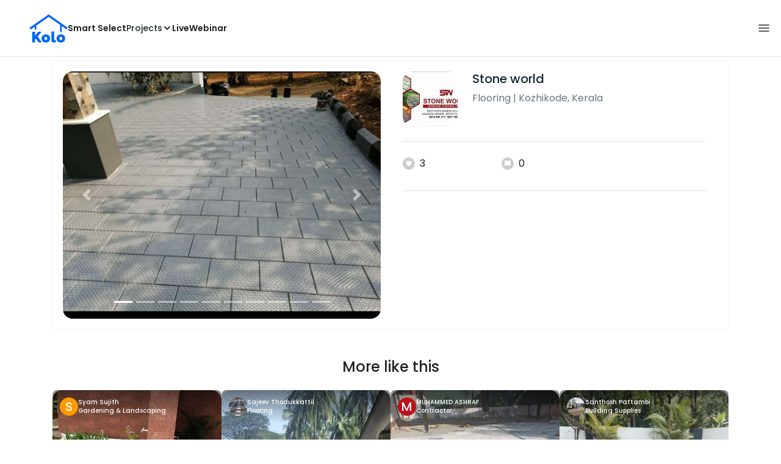

--- FILE ---
content_type: text/html; charset=utf-8
request_url: https://koloapp.in/kerala/flooring-experts/sreejil-puthalath--kozhikode/posts/1629289415
body_size: 38548
content:
<!DOCTYPE html><html lang="en"><head><meta property="og:type" content="website"/><meta property="og:site_name" content="Kolo"/><link rel="apple-touch-icon" href="/favicon.ico"/><link rel="icon" type="image/x-icon" href="https://koloapp.in/favicon.ico"/><link rel="icon" type="image/png" sizes="16x16" href="https://koloapp.in/favicon-16x16.png"/><link rel="icon" type="image/png" sizes="32x32" href="https://koloapp.in/favicon-32x32.png"/><link rel="icon" type="image/png" sizes="192x192" href="https://koloapp.in/favicon-192x192.png"/><meta property="al:android:app_name" content="Kolo App"/><meta property="al:android:package" content="com.kolo.android"/><meta property="al:android:class" content="com.kolo.android.ui.launch.SplashActivity"/><link rel="stylesheet" href="https://cdn.jsdelivr.net/npm/bootstrap@4.6.0/dist/css/bootstrap.min.css"/><script type="application/ld+json">{"@context":"https://schema.org","@type":"BreadcrumbList","itemListElement":[{"@type":"ListItem","position":1,"item":{"@id":"https://koloapp.in","name":"Kolo","description":"Kolo Home Page"}},{"@type":"ListItem","position":2,"item":{"@id":"https://koloapp.in/kerala","name":"Kerala","description":"Professionals in Kerala"}},{"@type":"ListItem","position":3,"item":{"@id":"https://koloapp.in/kerala/flooring-experts","name":"Flooring","description":"Flooring in Kerala"}},{"@type":"ListItem","position":4,"item":{"@id":"https://koloapp.in/kerala/flooring-experts/sreejil-puthalath--kozhikode","name":"Stone world","description":"Stone world, Flooring from Kozhikode"}},{"@type":"ListItem","position":5,"item":{"name":"1629289415","@id":"https://koloapp.in/kerala/flooring-experts/sreejil-puthalath--kozhikode/posts/1629289415","description":"Designs by Flooring Stone world, Kozhikode | Kolo"}}]}</script><meta name="theme-color" content="#0066ff"/><link rel="canonical" href="https://koloapp.in/kerala/flooring-experts/sreejil-puthalath--kozhikode/posts/1629289415"/><meta charSet="utf-8"/><meta name="robots" content="noindex, follow"/><meta name="p:domain_verify" content="88cd704eafda50729e7971bed0b9d871"/><meta name="viewport" content="width=device-width,initial-scale=1.0,maximum-scale=1.0,user-scalable=0"/><meta property="og:type" content="website"/><meta property="og:site_name" content="Kolo"/><meta property="og:image" name="twitter:image" content="https://i.koloapp.in/tr:n-sd/dc2f9b8d-40f2-8da0-64a6-593963ecf89b"/><meta property="og:title" name="twitter:title" content="Designs by Flooring Stone world, Kozhikode | Kolo"/><meta property="og:description" name="description" content="Find more designs by Stone world from Kerala, Kozhikode"/><meta name="twitter:description" content="Find more designs by Stone world from Kerala, Kozhikode"/><link rel="apple-touch-icon" href="/favicon.ico"/><link rel="icon" type="image/x-icon" href="https://koloapp.in/favicon.ico"/><link rel="icon" type="image/png" sizes="16x16" href="https://koloapp.in/favicon-16x16.png"/><link rel="icon" type="image/png" sizes="32x32" href="https://koloapp.in/favicon-32x32.png"/><link rel="icon" type="image/png" sizes="192x192" href="https://koloapp.in/favicon-192x192.png"/><title>Designs by Flooring Stone world, Kozhikode | Kolo</title><meta property="al:android:url" content="koloapp://posts/1629289415"/><meta property="al:android:app_name" content="Kolo App"/><meta property="al:android:package" content="com.kolo.android"/><meta property="al:android:class" content="com.kolo.android.ui.launch.SplashActivity"/><meta name="keywords" content="Kolo App, Home design app, Interior design tool, DIY home decor, Room planner, Design inspiration, Room layout, Interior decorating, Home improvement app, Virtual room design, Design projects, Home remodeling, Room visualization, Decorating ideas, Interior decorating tool, Design your space, Home renovation app, Design community, House decor, Interior"/><meta name="next-head-count" content="36"/><script id="newrelic_script">window.NREUM||(NREUM={});NREUM.info = {"agent":"","beacon":"bam.eu01.nr-data.net","errorBeacon":"bam.eu01.nr-data.net","licenseKey":"NRJS-642c9e7965251080f82","applicationID":"480113489","agentToken":null,"applicationTime":308.790797,"transactionName":"MhBSZQoZCEMDVUJYCgtac0QLDAldTWZZQhE1FFdU","queueTime":0,"ttGuid":"b6b64e7efca68a63"}; (window.NREUM||(NREUM={})).init={privacy:{cookies_enabled:true},ajax:{deny_list:[]},feature_flags:["soft_nav"],distributed_tracing:{enabled:true}};(window.NREUM||(NREUM={})).loader_config={agentID:"538464558",accountID:"2953074",trustKey:"2953074",licenseKey:"NRJS-642c9e7965251080f82",applicationID:"480113489",browserID:"538464558"};;/*! For license information please see nr-loader-rum-1.308.0.min.js.LICENSE.txt */
(()=>{var e,t,r={163:(e,t,r)=>{"use strict";r.d(t,{j:()=>E});var n=r(384),i=r(1741);var a=r(2555);r(860).K7.genericEvents;const s="experimental.resources",o="register",c=e=>{if(!e||"string"!=typeof e)return!1;try{document.createDocumentFragment().querySelector(e)}catch{return!1}return!0};var d=r(2614),u=r(944),l=r(8122);const f="[data-nr-mask]",g=e=>(0,l.a)(e,(()=>{const e={feature_flags:[],experimental:{allow_registered_children:!1,resources:!1},mask_selector:"*",block_selector:"[data-nr-block]",mask_input_options:{color:!1,date:!1,"datetime-local":!1,email:!1,month:!1,number:!1,range:!1,search:!1,tel:!1,text:!1,time:!1,url:!1,week:!1,textarea:!1,select:!1,password:!0}};return{ajax:{deny_list:void 0,block_internal:!0,enabled:!0,autoStart:!0},api:{get allow_registered_children(){return e.feature_flags.includes(o)||e.experimental.allow_registered_children},set allow_registered_children(t){e.experimental.allow_registered_children=t},duplicate_registered_data:!1},browser_consent_mode:{enabled:!1},distributed_tracing:{enabled:void 0,exclude_newrelic_header:void 0,cors_use_newrelic_header:void 0,cors_use_tracecontext_headers:void 0,allowed_origins:void 0},get feature_flags(){return e.feature_flags},set feature_flags(t){e.feature_flags=t},generic_events:{enabled:!0,autoStart:!0},harvest:{interval:30},jserrors:{enabled:!0,autoStart:!0},logging:{enabled:!0,autoStart:!0},metrics:{enabled:!0,autoStart:!0},obfuscate:void 0,page_action:{enabled:!0},page_view_event:{enabled:!0,autoStart:!0},page_view_timing:{enabled:!0,autoStart:!0},performance:{capture_marks:!1,capture_measures:!1,capture_detail:!0,resources:{get enabled(){return e.feature_flags.includes(s)||e.experimental.resources},set enabled(t){e.experimental.resources=t},asset_types:[],first_party_domains:[],ignore_newrelic:!0}},privacy:{cookies_enabled:!0},proxy:{assets:void 0,beacon:void 0},session:{expiresMs:d.wk,inactiveMs:d.BB},session_replay:{autoStart:!0,enabled:!1,preload:!1,sampling_rate:10,error_sampling_rate:100,collect_fonts:!1,inline_images:!1,fix_stylesheets:!0,mask_all_inputs:!0,get mask_text_selector(){return e.mask_selector},set mask_text_selector(t){c(t)?e.mask_selector="".concat(t,",").concat(f):""===t||null===t?e.mask_selector=f:(0,u.R)(5,t)},get block_class(){return"nr-block"},get ignore_class(){return"nr-ignore"},get mask_text_class(){return"nr-mask"},get block_selector(){return e.block_selector},set block_selector(t){c(t)?e.block_selector+=",".concat(t):""!==t&&(0,u.R)(6,t)},get mask_input_options(){return e.mask_input_options},set mask_input_options(t){t&&"object"==typeof t?e.mask_input_options={...t,password:!0}:(0,u.R)(7,t)}},session_trace:{enabled:!0,autoStart:!0},soft_navigations:{enabled:!0,autoStart:!0},spa:{enabled:!0,autoStart:!0},ssl:void 0,user_actions:{enabled:!0,elementAttributes:["id","className","tagName","type"]}}})());var p=r(6154),m=r(9324);let h=0;const v={buildEnv:m.F3,distMethod:m.Xs,version:m.xv,originTime:p.WN},b={consented:!1},y={appMetadata:{},get consented(){return this.session?.state?.consent||b.consented},set consented(e){b.consented=e},customTransaction:void 0,denyList:void 0,disabled:!1,harvester:void 0,isolatedBacklog:!1,isRecording:!1,loaderType:void 0,maxBytes:3e4,obfuscator:void 0,onerror:void 0,ptid:void 0,releaseIds:{},session:void 0,timeKeeper:void 0,registeredEntities:[],jsAttributesMetadata:{bytes:0},get harvestCount(){return++h}},_=e=>{const t=(0,l.a)(e,y),r=Object.keys(v).reduce((e,t)=>(e[t]={value:v[t],writable:!1,configurable:!0,enumerable:!0},e),{});return Object.defineProperties(t,r)};var w=r(5701);const x=e=>{const t=e.startsWith("http");e+="/",r.p=t?e:"https://"+e};var R=r(7836),k=r(3241);const A={accountID:void 0,trustKey:void 0,agentID:void 0,licenseKey:void 0,applicationID:void 0,xpid:void 0},S=e=>(0,l.a)(e,A),T=new Set;function E(e,t={},r,s){let{init:o,info:c,loader_config:d,runtime:u={},exposed:l=!0}=t;if(!c){const e=(0,n.pV)();o=e.init,c=e.info,d=e.loader_config}e.init=g(o||{}),e.loader_config=S(d||{}),c.jsAttributes??={},p.bv&&(c.jsAttributes.isWorker=!0),e.info=(0,a.D)(c);const f=e.init,m=[c.beacon,c.errorBeacon];T.has(e.agentIdentifier)||(f.proxy.assets&&(x(f.proxy.assets),m.push(f.proxy.assets)),f.proxy.beacon&&m.push(f.proxy.beacon),e.beacons=[...m],function(e){const t=(0,n.pV)();Object.getOwnPropertyNames(i.W.prototype).forEach(r=>{const n=i.W.prototype[r];if("function"!=typeof n||"constructor"===n)return;let a=t[r];e[r]&&!1!==e.exposed&&"micro-agent"!==e.runtime?.loaderType&&(t[r]=(...t)=>{const n=e[r](...t);return a?a(...t):n})})}(e),(0,n.US)("activatedFeatures",w.B)),u.denyList=[...f.ajax.deny_list||[],...f.ajax.block_internal?m:[]],u.ptid=e.agentIdentifier,u.loaderType=r,e.runtime=_(u),T.has(e.agentIdentifier)||(e.ee=R.ee.get(e.agentIdentifier),e.exposed=l,(0,k.W)({agentIdentifier:e.agentIdentifier,drained:!!w.B?.[e.agentIdentifier],type:"lifecycle",name:"initialize",feature:void 0,data:e.config})),T.add(e.agentIdentifier)}},384:(e,t,r)=>{"use strict";r.d(t,{NT:()=>s,US:()=>u,Zm:()=>o,bQ:()=>d,dV:()=>c,pV:()=>l});var n=r(6154),i=r(1863),a=r(1910);const s={beacon:"bam.nr-data.net",errorBeacon:"bam.nr-data.net"};function o(){return n.gm.NREUM||(n.gm.NREUM={}),void 0===n.gm.newrelic&&(n.gm.newrelic=n.gm.NREUM),n.gm.NREUM}function c(){let e=o();return e.o||(e.o={ST:n.gm.setTimeout,SI:n.gm.setImmediate||n.gm.setInterval,CT:n.gm.clearTimeout,XHR:n.gm.XMLHttpRequest,REQ:n.gm.Request,EV:n.gm.Event,PR:n.gm.Promise,MO:n.gm.MutationObserver,FETCH:n.gm.fetch,WS:n.gm.WebSocket},(0,a.i)(...Object.values(e.o))),e}function d(e,t){let r=o();r.initializedAgents??={},t.initializedAt={ms:(0,i.t)(),date:new Date},r.initializedAgents[e]=t}function u(e,t){o()[e]=t}function l(){return function(){let e=o();const t=e.info||{};e.info={beacon:s.beacon,errorBeacon:s.errorBeacon,...t}}(),function(){let e=o();const t=e.init||{};e.init={...t}}(),c(),function(){let e=o();const t=e.loader_config||{};e.loader_config={...t}}(),o()}},782:(e,t,r)=>{"use strict";r.d(t,{T:()=>n});const n=r(860).K7.pageViewTiming},860:(e,t,r)=>{"use strict";r.d(t,{$J:()=>u,K7:()=>c,P3:()=>d,XX:()=>i,Yy:()=>o,df:()=>a,qY:()=>n,v4:()=>s});const n="events",i="jserrors",a="browser/blobs",s="rum",o="browser/logs",c={ajax:"ajax",genericEvents:"generic_events",jserrors:i,logging:"logging",metrics:"metrics",pageAction:"page_action",pageViewEvent:"page_view_event",pageViewTiming:"page_view_timing",sessionReplay:"session_replay",sessionTrace:"session_trace",softNav:"soft_navigations",spa:"spa"},d={[c.pageViewEvent]:1,[c.pageViewTiming]:2,[c.metrics]:3,[c.jserrors]:4,[c.spa]:5,[c.ajax]:6,[c.sessionTrace]:7,[c.softNav]:8,[c.sessionReplay]:9,[c.logging]:10,[c.genericEvents]:11},u={[c.pageViewEvent]:s,[c.pageViewTiming]:n,[c.ajax]:n,[c.spa]:n,[c.softNav]:n,[c.metrics]:i,[c.jserrors]:i,[c.sessionTrace]:a,[c.sessionReplay]:a,[c.logging]:o,[c.genericEvents]:"ins"}},944:(e,t,r)=>{"use strict";r.d(t,{R:()=>i});var n=r(3241);function i(e,t){"function"==typeof console.debug&&(console.debug("New Relic Warning: https://github.com/newrelic/newrelic-browser-agent/blob/main/docs/warning-codes.md#".concat(e),t),(0,n.W)({agentIdentifier:null,drained:null,type:"data",name:"warn",feature:"warn",data:{code:e,secondary:t}}))}},1687:(e,t,r)=>{"use strict";r.d(t,{Ak:()=>d,Ze:()=>f,x3:()=>u});var n=r(3241),i=r(7836),a=r(3606),s=r(860),o=r(2646);const c={};function d(e,t){const r={staged:!1,priority:s.P3[t]||0};l(e),c[e].get(t)||c[e].set(t,r)}function u(e,t){e&&c[e]&&(c[e].get(t)&&c[e].delete(t),p(e,t,!1),c[e].size&&g(e))}function l(e){if(!e)throw new Error("agentIdentifier required");c[e]||(c[e]=new Map)}function f(e="",t="feature",r=!1){if(l(e),!e||!c[e].get(t)||r)return p(e,t);c[e].get(t).staged=!0,g(e)}function g(e){const t=Array.from(c[e]);t.every(([e,t])=>t.staged)&&(t.sort((e,t)=>e[1].priority-t[1].priority),t.forEach(([t])=>{c[e].delete(t),p(e,t)}))}function p(e,t,r=!0){const s=e?i.ee.get(e):i.ee,c=a.i.handlers;if(!s.aborted&&s.backlog&&c){if((0,n.W)({agentIdentifier:e,type:"lifecycle",name:"drain",feature:t}),r){const e=s.backlog[t],r=c[t];if(r){for(let t=0;e&&t<e.length;++t)m(e[t],r);Object.entries(r).forEach(([e,t])=>{Object.values(t||{}).forEach(t=>{t[0]?.on&&t[0]?.context()instanceof o.y&&t[0].on(e,t[1])})})}}s.isolatedBacklog||delete c[t],s.backlog[t]=null,s.emit("drain-"+t,[])}}function m(e,t){var r=e[1];Object.values(t[r]||{}).forEach(t=>{var r=e[0];if(t[0]===r){var n=t[1],i=e[3],a=e[2];n.apply(i,a)}})}},1738:(e,t,r)=>{"use strict";r.d(t,{U:()=>g,Y:()=>f});var n=r(3241),i=r(9908),a=r(1863),s=r(944),o=r(5701),c=r(3969),d=r(8362),u=r(860),l=r(4261);function f(e,t,r,a){const f=a||r;!f||f[e]&&f[e]!==d.d.prototype[e]||(f[e]=function(){(0,i.p)(c.xV,["API/"+e+"/called"],void 0,u.K7.metrics,r.ee),(0,n.W)({agentIdentifier:r.agentIdentifier,drained:!!o.B?.[r.agentIdentifier],type:"data",name:"api",feature:l.Pl+e,data:{}});try{return t.apply(this,arguments)}catch(e){(0,s.R)(23,e)}})}function g(e,t,r,n,s){const o=e.info;null===r?delete o.jsAttributes[t]:o.jsAttributes[t]=r,(s||null===r)&&(0,i.p)(l.Pl+n,[(0,a.t)(),t,r],void 0,"session",e.ee)}},1741:(e,t,r)=>{"use strict";r.d(t,{W:()=>a});var n=r(944),i=r(4261);class a{#e(e,...t){if(this[e]!==a.prototype[e])return this[e](...t);(0,n.R)(35,e)}addPageAction(e,t){return this.#e(i.hG,e,t)}register(e){return this.#e(i.eY,e)}recordCustomEvent(e,t){return this.#e(i.fF,e,t)}setPageViewName(e,t){return this.#e(i.Fw,e,t)}setCustomAttribute(e,t,r){return this.#e(i.cD,e,t,r)}noticeError(e,t){return this.#e(i.o5,e,t)}setUserId(e,t=!1){return this.#e(i.Dl,e,t)}setApplicationVersion(e){return this.#e(i.nb,e)}setErrorHandler(e){return this.#e(i.bt,e)}addRelease(e,t){return this.#e(i.k6,e,t)}log(e,t){return this.#e(i.$9,e,t)}start(){return this.#e(i.d3)}finished(e){return this.#e(i.BL,e)}recordReplay(){return this.#e(i.CH)}pauseReplay(){return this.#e(i.Tb)}addToTrace(e){return this.#e(i.U2,e)}setCurrentRouteName(e){return this.#e(i.PA,e)}interaction(e){return this.#e(i.dT,e)}wrapLogger(e,t,r){return this.#e(i.Wb,e,t,r)}measure(e,t){return this.#e(i.V1,e,t)}consent(e){return this.#e(i.Pv,e)}}},1863:(e,t,r)=>{"use strict";function n(){return Math.floor(performance.now())}r.d(t,{t:()=>n})},1910:(e,t,r)=>{"use strict";r.d(t,{i:()=>a});var n=r(944);const i=new Map;function a(...e){return e.every(e=>{if(i.has(e))return i.get(e);const t="function"==typeof e?e.toString():"",r=t.includes("[native code]"),a=t.includes("nrWrapper");return r||a||(0,n.R)(64,e?.name||t),i.set(e,r),r})}},2555:(e,t,r)=>{"use strict";r.d(t,{D:()=>o,f:()=>s});var n=r(384),i=r(8122);const a={beacon:n.NT.beacon,errorBeacon:n.NT.errorBeacon,licenseKey:void 0,applicationID:void 0,sa:void 0,queueTime:void 0,applicationTime:void 0,ttGuid:void 0,user:void 0,account:void 0,product:void 0,extra:void 0,jsAttributes:{},userAttributes:void 0,atts:void 0,transactionName:void 0,tNamePlain:void 0};function s(e){try{return!!e.licenseKey&&!!e.errorBeacon&&!!e.applicationID}catch(e){return!1}}const o=e=>(0,i.a)(e,a)},2614:(e,t,r)=>{"use strict";r.d(t,{BB:()=>s,H3:()=>n,g:()=>d,iL:()=>c,tS:()=>o,uh:()=>i,wk:()=>a});const n="NRBA",i="SESSION",a=144e5,s=18e5,o={STARTED:"session-started",PAUSE:"session-pause",RESET:"session-reset",RESUME:"session-resume",UPDATE:"session-update"},c={SAME_TAB:"same-tab",CROSS_TAB:"cross-tab"},d={OFF:0,FULL:1,ERROR:2}},2646:(e,t,r)=>{"use strict";r.d(t,{y:()=>n});class n{constructor(e){this.contextId=e}}},2843:(e,t,r)=>{"use strict";r.d(t,{G:()=>a,u:()=>i});var n=r(3878);function i(e,t=!1,r,i){(0,n.DD)("visibilitychange",function(){if(t)return void("hidden"===document.visibilityState&&e());e(document.visibilityState)},r,i)}function a(e,t,r){(0,n.sp)("pagehide",e,t,r)}},3241:(e,t,r)=>{"use strict";r.d(t,{W:()=>a});var n=r(6154);const i="newrelic";function a(e={}){try{n.gm.dispatchEvent(new CustomEvent(i,{detail:e}))}catch(e){}}},3606:(e,t,r)=>{"use strict";r.d(t,{i:()=>a});var n=r(9908);a.on=s;var i=a.handlers={};function a(e,t,r,a){s(a||n.d,i,e,t,r)}function s(e,t,r,i,a){a||(a="feature"),e||(e=n.d);var s=t[a]=t[a]||{};(s[r]=s[r]||[]).push([e,i])}},3878:(e,t,r)=>{"use strict";function n(e,t){return{capture:e,passive:!1,signal:t}}function i(e,t,r=!1,i){window.addEventListener(e,t,n(r,i))}function a(e,t,r=!1,i){document.addEventListener(e,t,n(r,i))}r.d(t,{DD:()=>a,jT:()=>n,sp:()=>i})},3969:(e,t,r)=>{"use strict";r.d(t,{TZ:()=>n,XG:()=>o,rs:()=>i,xV:()=>s,z_:()=>a});const n=r(860).K7.metrics,i="sm",a="cm",s="storeSupportabilityMetrics",o="storeEventMetrics"},4234:(e,t,r)=>{"use strict";r.d(t,{W:()=>a});var n=r(7836),i=r(1687);class a{constructor(e,t){this.agentIdentifier=e,this.ee=n.ee.get(e),this.featureName=t,this.blocked=!1}deregisterDrain(){(0,i.x3)(this.agentIdentifier,this.featureName)}}},4261:(e,t,r)=>{"use strict";r.d(t,{$9:()=>d,BL:()=>o,CH:()=>g,Dl:()=>_,Fw:()=>y,PA:()=>h,Pl:()=>n,Pv:()=>k,Tb:()=>l,U2:()=>a,V1:()=>R,Wb:()=>x,bt:()=>b,cD:()=>v,d3:()=>w,dT:()=>c,eY:()=>p,fF:()=>f,hG:()=>i,k6:()=>s,nb:()=>m,o5:()=>u});const n="api-",i="addPageAction",a="addToTrace",s="addRelease",o="finished",c="interaction",d="log",u="noticeError",l="pauseReplay",f="recordCustomEvent",g="recordReplay",p="register",m="setApplicationVersion",h="setCurrentRouteName",v="setCustomAttribute",b="setErrorHandler",y="setPageViewName",_="setUserId",w="start",x="wrapLogger",R="measure",k="consent"},5289:(e,t,r)=>{"use strict";r.d(t,{GG:()=>s,Qr:()=>c,sB:()=>o});var n=r(3878),i=r(6389);function a(){return"undefined"==typeof document||"complete"===document.readyState}function s(e,t){if(a())return e();const r=(0,i.J)(e),s=setInterval(()=>{a()&&(clearInterval(s),r())},500);(0,n.sp)("load",r,t)}function o(e){if(a())return e();(0,n.DD)("DOMContentLoaded",e)}function c(e){if(a())return e();(0,n.sp)("popstate",e)}},5607:(e,t,r)=>{"use strict";r.d(t,{W:()=>n});const n=(0,r(9566).bz)()},5701:(e,t,r)=>{"use strict";r.d(t,{B:()=>a,t:()=>s});var n=r(3241);const i=new Set,a={};function s(e,t){const r=t.agentIdentifier;a[r]??={},e&&"object"==typeof e&&(i.has(r)||(t.ee.emit("rumresp",[e]),a[r]=e,i.add(r),(0,n.W)({agentIdentifier:r,loaded:!0,drained:!0,type:"lifecycle",name:"load",feature:void 0,data:e})))}},6154:(e,t,r)=>{"use strict";r.d(t,{OF:()=>c,RI:()=>i,WN:()=>u,bv:()=>a,eN:()=>l,gm:()=>s,mw:()=>o,sb:()=>d});var n=r(1863);const i="undefined"!=typeof window&&!!window.document,a="undefined"!=typeof WorkerGlobalScope&&("undefined"!=typeof self&&self instanceof WorkerGlobalScope&&self.navigator instanceof WorkerNavigator||"undefined"!=typeof globalThis&&globalThis instanceof WorkerGlobalScope&&globalThis.navigator instanceof WorkerNavigator),s=i?window:"undefined"!=typeof WorkerGlobalScope&&("undefined"!=typeof self&&self instanceof WorkerGlobalScope&&self||"undefined"!=typeof globalThis&&globalThis instanceof WorkerGlobalScope&&globalThis),o=Boolean("hidden"===s?.document?.visibilityState),c=/iPad|iPhone|iPod/.test(s.navigator?.userAgent),d=c&&"undefined"==typeof SharedWorker,u=((()=>{const e=s.navigator?.userAgent?.match(/Firefox[/\s](\d+\.\d+)/);Array.isArray(e)&&e.length>=2&&e[1]})(),Date.now()-(0,n.t)()),l=()=>"undefined"!=typeof PerformanceNavigationTiming&&s?.performance?.getEntriesByType("navigation")?.[0]?.responseStart},6389:(e,t,r)=>{"use strict";function n(e,t=500,r={}){const n=r?.leading||!1;let i;return(...r)=>{n&&void 0===i&&(e.apply(this,r),i=setTimeout(()=>{i=clearTimeout(i)},t)),n||(clearTimeout(i),i=setTimeout(()=>{e.apply(this,r)},t))}}function i(e){let t=!1;return(...r)=>{t||(t=!0,e.apply(this,r))}}r.d(t,{J:()=>i,s:()=>n})},6630:(e,t,r)=>{"use strict";r.d(t,{T:()=>n});const n=r(860).K7.pageViewEvent},7699:(e,t,r)=>{"use strict";r.d(t,{It:()=>a,KC:()=>o,No:()=>i,qh:()=>s});var n=r(860);const i=16e3,a=1e6,s="SESSION_ERROR",o={[n.K7.logging]:!0,[n.K7.genericEvents]:!1,[n.K7.jserrors]:!1,[n.K7.ajax]:!1}},7836:(e,t,r)=>{"use strict";r.d(t,{P:()=>o,ee:()=>c});var n=r(384),i=r(8990),a=r(2646),s=r(5607);const o="nr@context:".concat(s.W),c=function e(t,r){var n={},s={},u={},l=!1;try{l=16===r.length&&d.initializedAgents?.[r]?.runtime.isolatedBacklog}catch(e){}var f={on:p,addEventListener:p,removeEventListener:function(e,t){var r=n[e];if(!r)return;for(var i=0;i<r.length;i++)r[i]===t&&r.splice(i,1)},emit:function(e,r,n,i,a){!1!==a&&(a=!0);if(c.aborted&&!i)return;t&&a&&t.emit(e,r,n);var o=g(n);m(e).forEach(e=>{e.apply(o,r)});var d=v()[s[e]];d&&d.push([f,e,r,o]);return o},get:h,listeners:m,context:g,buffer:function(e,t){const r=v();if(t=t||"feature",f.aborted)return;Object.entries(e||{}).forEach(([e,n])=>{s[n]=t,t in r||(r[t]=[])})},abort:function(){f._aborted=!0,Object.keys(f.backlog).forEach(e=>{delete f.backlog[e]})},isBuffering:function(e){return!!v()[s[e]]},debugId:r,backlog:l?{}:t&&"object"==typeof t.backlog?t.backlog:{},isolatedBacklog:l};return Object.defineProperty(f,"aborted",{get:()=>{let e=f._aborted||!1;return e||(t&&(e=t.aborted),e)}}),f;function g(e){return e&&e instanceof a.y?e:e?(0,i.I)(e,o,()=>new a.y(o)):new a.y(o)}function p(e,t){n[e]=m(e).concat(t)}function m(e){return n[e]||[]}function h(t){return u[t]=u[t]||e(f,t)}function v(){return f.backlog}}(void 0,"globalEE"),d=(0,n.Zm)();d.ee||(d.ee=c)},8122:(e,t,r)=>{"use strict";r.d(t,{a:()=>i});var n=r(944);function i(e,t){try{if(!e||"object"!=typeof e)return(0,n.R)(3);if(!t||"object"!=typeof t)return(0,n.R)(4);const r=Object.create(Object.getPrototypeOf(t),Object.getOwnPropertyDescriptors(t)),a=0===Object.keys(r).length?e:r;for(let s in a)if(void 0!==e[s])try{if(null===e[s]){r[s]=null;continue}Array.isArray(e[s])&&Array.isArray(t[s])?r[s]=Array.from(new Set([...e[s],...t[s]])):"object"==typeof e[s]&&"object"==typeof t[s]?r[s]=i(e[s],t[s]):r[s]=e[s]}catch(e){r[s]||(0,n.R)(1,e)}return r}catch(e){(0,n.R)(2,e)}}},8362:(e,t,r)=>{"use strict";r.d(t,{d:()=>a});var n=r(9566),i=r(1741);class a extends i.W{agentIdentifier=(0,n.LA)(16)}},8374:(e,t,r)=>{r.nc=(()=>{try{return document?.currentScript?.nonce}catch(e){}return""})()},8990:(e,t,r)=>{"use strict";r.d(t,{I:()=>i});var n=Object.prototype.hasOwnProperty;function i(e,t,r){if(n.call(e,t))return e[t];var i=r();if(Object.defineProperty&&Object.keys)try{return Object.defineProperty(e,t,{value:i,writable:!0,enumerable:!1}),i}catch(e){}return e[t]=i,i}},9324:(e,t,r)=>{"use strict";r.d(t,{F3:()=>i,Xs:()=>a,xv:()=>n});const n="1.308.0",i="PROD",a="CDN"},9566:(e,t,r)=>{"use strict";r.d(t,{LA:()=>o,bz:()=>s});var n=r(6154);const i="xxxxxxxx-xxxx-4xxx-yxxx-xxxxxxxxxxxx";function a(e,t){return e?15&e[t]:16*Math.random()|0}function s(){const e=n.gm?.crypto||n.gm?.msCrypto;let t,r=0;return e&&e.getRandomValues&&(t=e.getRandomValues(new Uint8Array(30))),i.split("").map(e=>"x"===e?a(t,r++).toString(16):"y"===e?(3&a()|8).toString(16):e).join("")}function o(e){const t=n.gm?.crypto||n.gm?.msCrypto;let r,i=0;t&&t.getRandomValues&&(r=t.getRandomValues(new Uint8Array(e)));const s=[];for(var o=0;o<e;o++)s.push(a(r,i++).toString(16));return s.join("")}},9908:(e,t,r)=>{"use strict";r.d(t,{d:()=>n,p:()=>i});var n=r(7836).ee.get("handle");function i(e,t,r,i,a){a?(a.buffer([e],i),a.emit(e,t,r)):(n.buffer([e],i),n.emit(e,t,r))}}},n={};function i(e){var t=n[e];if(void 0!==t)return t.exports;var a=n[e]={exports:{}};return r[e](a,a.exports,i),a.exports}i.m=r,i.d=(e,t)=>{for(var r in t)i.o(t,r)&&!i.o(e,r)&&Object.defineProperty(e,r,{enumerable:!0,get:t[r]})},i.f={},i.e=e=>Promise.all(Object.keys(i.f).reduce((t,r)=>(i.f[r](e,t),t),[])),i.u=e=>"nr-rum-1.308.0.min.js",i.o=(e,t)=>Object.prototype.hasOwnProperty.call(e,t),e={},t="NRBA-1.308.0.PROD:",i.l=(r,n,a,s)=>{if(e[r])e[r].push(n);else{var o,c;if(void 0!==a)for(var d=document.getElementsByTagName("script"),u=0;u<d.length;u++){var l=d[u];if(l.getAttribute("src")==r||l.getAttribute("data-webpack")==t+a){o=l;break}}if(!o){c=!0;var f={296:"sha512-+MIMDsOcckGXa1EdWHqFNv7P+JUkd5kQwCBr3KE6uCvnsBNUrdSt4a/3/L4j4TxtnaMNjHpza2/erNQbpacJQA=="};(o=document.createElement("script")).charset="utf-8",i.nc&&o.setAttribute("nonce",i.nc),o.setAttribute("data-webpack",t+a),o.src=r,0!==o.src.indexOf(window.location.origin+"/")&&(o.crossOrigin="anonymous"),f[s]&&(o.integrity=f[s])}e[r]=[n];var g=(t,n)=>{o.onerror=o.onload=null,clearTimeout(p);var i=e[r];if(delete e[r],o.parentNode&&o.parentNode.removeChild(o),i&&i.forEach(e=>e(n)),t)return t(n)},p=setTimeout(g.bind(null,void 0,{type:"timeout",target:o}),12e4);o.onerror=g.bind(null,o.onerror),o.onload=g.bind(null,o.onload),c&&document.head.appendChild(o)}},i.r=e=>{"undefined"!=typeof Symbol&&Symbol.toStringTag&&Object.defineProperty(e,Symbol.toStringTag,{value:"Module"}),Object.defineProperty(e,"__esModule",{value:!0})},i.p="https://js-agent.newrelic.com/",(()=>{var e={374:0,840:0};i.f.j=(t,r)=>{var n=i.o(e,t)?e[t]:void 0;if(0!==n)if(n)r.push(n[2]);else{var a=new Promise((r,i)=>n=e[t]=[r,i]);r.push(n[2]=a);var s=i.p+i.u(t),o=new Error;i.l(s,r=>{if(i.o(e,t)&&(0!==(n=e[t])&&(e[t]=void 0),n)){var a=r&&("load"===r.type?"missing":r.type),s=r&&r.target&&r.target.src;o.message="Loading chunk "+t+" failed: ("+a+": "+s+")",o.name="ChunkLoadError",o.type=a,o.request=s,n[1](o)}},"chunk-"+t,t)}};var t=(t,r)=>{var n,a,[s,o,c]=r,d=0;if(s.some(t=>0!==e[t])){for(n in o)i.o(o,n)&&(i.m[n]=o[n]);if(c)c(i)}for(t&&t(r);d<s.length;d++)a=s[d],i.o(e,a)&&e[a]&&e[a][0](),e[a]=0},r=self["webpackChunk:NRBA-1.308.0.PROD"]=self["webpackChunk:NRBA-1.308.0.PROD"]||[];r.forEach(t.bind(null,0)),r.push=t.bind(null,r.push.bind(r))})(),(()=>{"use strict";i(8374);var e=i(8362),t=i(860);const r=Object.values(t.K7);var n=i(163);var a=i(9908),s=i(1863),o=i(4261),c=i(1738);var d=i(1687),u=i(4234),l=i(5289),f=i(6154),g=i(944),p=i(384);const m=e=>f.RI&&!0===e?.privacy.cookies_enabled;function h(e){return!!(0,p.dV)().o.MO&&m(e)&&!0===e?.session_trace.enabled}var v=i(6389),b=i(7699);class y extends u.W{constructor(e,t){super(e.agentIdentifier,t),this.agentRef=e,this.abortHandler=void 0,this.featAggregate=void 0,this.loadedSuccessfully=void 0,this.onAggregateImported=new Promise(e=>{this.loadedSuccessfully=e}),this.deferred=Promise.resolve(),!1===e.init[this.featureName].autoStart?this.deferred=new Promise((t,r)=>{this.ee.on("manual-start-all",(0,v.J)(()=>{(0,d.Ak)(e.agentIdentifier,this.featureName),t()}))}):(0,d.Ak)(e.agentIdentifier,t)}importAggregator(e,t,r={}){if(this.featAggregate)return;const n=async()=>{let n;await this.deferred;try{if(m(e.init)){const{setupAgentSession:t}=await i.e(296).then(i.bind(i,3305));n=t(e)}}catch(e){(0,g.R)(20,e),this.ee.emit("internal-error",[e]),(0,a.p)(b.qh,[e],void 0,this.featureName,this.ee)}try{if(!this.#t(this.featureName,n,e.init))return(0,d.Ze)(this.agentIdentifier,this.featureName),void this.loadedSuccessfully(!1);const{Aggregate:i}=await t();this.featAggregate=new i(e,r),e.runtime.harvester.initializedAggregates.push(this.featAggregate),this.loadedSuccessfully(!0)}catch(e){(0,g.R)(34,e),this.abortHandler?.(),(0,d.Ze)(this.agentIdentifier,this.featureName,!0),this.loadedSuccessfully(!1),this.ee&&this.ee.abort()}};f.RI?(0,l.GG)(()=>n(),!0):n()}#t(e,r,n){if(this.blocked)return!1;switch(e){case t.K7.sessionReplay:return h(n)&&!!r;case t.K7.sessionTrace:return!!r;default:return!0}}}var _=i(6630),w=i(2614),x=i(3241);class R extends y{static featureName=_.T;constructor(e){var t;super(e,_.T),this.setupInspectionEvents(e.agentIdentifier),t=e,(0,c.Y)(o.Fw,function(e,r){"string"==typeof e&&("/"!==e.charAt(0)&&(e="/"+e),t.runtime.customTransaction=(r||"http://custom.transaction")+e,(0,a.p)(o.Pl+o.Fw,[(0,s.t)()],void 0,void 0,t.ee))},t),this.importAggregator(e,()=>i.e(296).then(i.bind(i,3943)))}setupInspectionEvents(e){const t=(t,r)=>{t&&(0,x.W)({agentIdentifier:e,timeStamp:t.timeStamp,loaded:"complete"===t.target.readyState,type:"window",name:r,data:t.target.location+""})};(0,l.sB)(e=>{t(e,"DOMContentLoaded")}),(0,l.GG)(e=>{t(e,"load")}),(0,l.Qr)(e=>{t(e,"navigate")}),this.ee.on(w.tS.UPDATE,(t,r)=>{(0,x.W)({agentIdentifier:e,type:"lifecycle",name:"session",data:r})})}}class k extends e.d{constructor(e){var t;(super(),f.gm)?(this.features={},(0,p.bQ)(this.agentIdentifier,this),this.desiredFeatures=new Set(e.features||[]),this.desiredFeatures.add(R),(0,n.j)(this,e,e.loaderType||"agent"),t=this,(0,c.Y)(o.cD,function(e,r,n=!1){if("string"==typeof e){if(["string","number","boolean"].includes(typeof r)||null===r)return(0,c.U)(t,e,r,o.cD,n);(0,g.R)(40,typeof r)}else(0,g.R)(39,typeof e)},t),function(e){(0,c.Y)(o.Dl,function(t,r=!1){if("string"!=typeof t&&null!==t)return void(0,g.R)(41,typeof t);const n=e.info.jsAttributes["enduser.id"];r&&null!=n&&n!==t?(0,a.p)(o.Pl+"setUserIdAndResetSession",[t],void 0,"session",e.ee):(0,c.U)(e,"enduser.id",t,o.Dl,!0)},e)}(this),function(e){(0,c.Y)(o.nb,function(t){if("string"==typeof t||null===t)return(0,c.U)(e,"application.version",t,o.nb,!1);(0,g.R)(42,typeof t)},e)}(this),function(e){(0,c.Y)(o.d3,function(){e.ee.emit("manual-start-all")},e)}(this),function(e){(0,c.Y)(o.Pv,function(t=!0){if("boolean"==typeof t){if((0,a.p)(o.Pl+o.Pv,[t],void 0,"session",e.ee),e.runtime.consented=t,t){const t=e.features.page_view_event;t.onAggregateImported.then(e=>{const r=t.featAggregate;e&&!r.sentRum&&r.sendRum()})}}else(0,g.R)(65,typeof t)},e)}(this),this.run()):(0,g.R)(21)}get config(){return{info:this.info,init:this.init,loader_config:this.loader_config,runtime:this.runtime}}get api(){return this}run(){try{const e=function(e){const t={};return r.forEach(r=>{t[r]=!!e[r]?.enabled}),t}(this.init),n=[...this.desiredFeatures];n.sort((e,r)=>t.P3[e.featureName]-t.P3[r.featureName]),n.forEach(r=>{if(!e[r.featureName]&&r.featureName!==t.K7.pageViewEvent)return;if(r.featureName===t.K7.spa)return void(0,g.R)(67);const n=function(e){switch(e){case t.K7.ajax:return[t.K7.jserrors];case t.K7.sessionTrace:return[t.K7.ajax,t.K7.pageViewEvent];case t.K7.sessionReplay:return[t.K7.sessionTrace];case t.K7.pageViewTiming:return[t.K7.pageViewEvent];default:return[]}}(r.featureName).filter(e=>!(e in this.features));n.length>0&&(0,g.R)(36,{targetFeature:r.featureName,missingDependencies:n}),this.features[r.featureName]=new r(this)})}catch(e){(0,g.R)(22,e);for(const e in this.features)this.features[e].abortHandler?.();const t=(0,p.Zm)();delete t.initializedAgents[this.agentIdentifier]?.features,delete this.sharedAggregator;return t.ee.get(this.agentIdentifier).abort(),!1}}}var A=i(2843),S=i(782);class T extends y{static featureName=S.T;constructor(e){super(e,S.T),f.RI&&((0,A.u)(()=>(0,a.p)("docHidden",[(0,s.t)()],void 0,S.T,this.ee),!0),(0,A.G)(()=>(0,a.p)("winPagehide",[(0,s.t)()],void 0,S.T,this.ee)),this.importAggregator(e,()=>i.e(296).then(i.bind(i,2117))))}}var E=i(3969);class I extends y{static featureName=E.TZ;constructor(e){super(e,E.TZ),f.RI&&document.addEventListener("securitypolicyviolation",e=>{(0,a.p)(E.xV,["Generic/CSPViolation/Detected"],void 0,this.featureName,this.ee)}),this.importAggregator(e,()=>i.e(296).then(i.bind(i,9623)))}}new k({features:[R,T,I],loaderType:"lite"})})()})();</script><link rel="preconnect" href="https://i.koloapp.in" crossorigin=""/><link rel="preconnect" href="https://fonts.gstatic.com" crossorigin /><link rel="preload" href="/_next/static/media/eafabf029ad39a43-s.p.woff2" as="font" type="font/woff2" crossorigin="anonymous" data-next-font="size-adjust"/><link rel="preload" href="/_next/static/media/9e82d62334b205f4-s.p.woff2" as="font" type="font/woff2" crossorigin="anonymous" data-next-font="size-adjust"/><link rel="preload" href="/_next/static/media/8888a3826f4a3af4-s.p.woff2" as="font" type="font/woff2" crossorigin="anonymous" data-next-font="size-adjust"/><link rel="preload" href="/_next/static/media/4c285fdca692ea22-s.p.woff2" as="font" type="font/woff2" crossorigin="anonymous" data-next-font="size-adjust"/><link rel="preload" href="/_next/static/media/0484562807a97172-s.p.woff2" as="font" type="font/woff2" crossorigin="anonymous" data-next-font="size-adjust"/><link rel="preload" href="/_next/static/media/e4af272ccee01ff0-s.p.woff2" as="font" type="font/woff2" crossorigin="anonymous" data-next-font="size-adjust"/><link rel="preload" href="/_next/static/css/82bddafbd873d5da.css" as="style"/><link rel="stylesheet" href="/_next/static/css/82bddafbd873d5da.css" data-n-g=""/><link rel="preload" href="/_next/static/css/04d7f1e9fff99a9c.css" as="style"/><link rel="stylesheet" href="/_next/static/css/04d7f1e9fff99a9c.css" data-n-p=""/><link rel="preload" href="/_next/static/css/b88e21b3d2b3161c.css" as="style"/><link rel="stylesheet" href="/_next/static/css/b88e21b3d2b3161c.css" data-n-p=""/><noscript data-n-css=""></noscript><script defer="" nomodule="" src="/_next/static/chunks/polyfills-78c92fac7aa8fdd8.js"></script><script defer="" src="/_next/static/chunks/417-f0cdb47b46e64b30.js"></script><script defer="" src="/_next/static/chunks/1510.b78e0bff2cc625ac.js"></script><script defer="" src="/_next/static/chunks/6155-dd8df6a2013775f2.js"></script><script defer="" src="/_next/static/chunks/297.00d46fb0481ae46d.js"></script><script src="/_next/static/chunks/webpack-c14b9e39478825a0.js" defer=""></script><script src="/_next/static/chunks/framework-857926ca2791a411.js" defer=""></script><script src="/_next/static/chunks/main-1ee337f48fdc1442.js" defer=""></script><script src="/_next/static/chunks/pages/_app-5b50768d6c1761b6.js" defer=""></script><script src="/_next/static/chunks/1a48c3c1-ee7b17cc68b2a087.js" defer=""></script><script src="/_next/static/chunks/d6e1aeb5-686efbe743bd45da.js" defer=""></script><script src="/_next/static/chunks/135-c2bbc14dbfc2e4c7.js" defer=""></script><script src="/_next/static/chunks/4008-c6efc114291d2586.js" defer=""></script><script src="/_next/static/chunks/4416-ff3d734a6b0e1a0b.js" defer=""></script><script src="/_next/static/chunks/2106-ab8dc6126aa1075f.js" defer=""></script><script src="/_next/static/chunks/5719-667beef73601bae7.js" defer=""></script><script src="/_next/static/chunks/3801-33d49f848d19d426.js" defer=""></script><script src="/_next/static/chunks/9720-d9bdbbe7c2732a24.js" defer=""></script><script src="/_next/static/chunks/5129-e0d0bae27f3ec3db.js" defer=""></script><script src="/_next/static/chunks/997-d4b007b84438984c.js" defer=""></script><script src="/_next/static/chunks/5020-5fa867d62a90fd2c.js" defer=""></script><script src="/_next/static/chunks/247-81e9f4f35ea0c224.js" defer=""></script><script src="/_next/static/chunks/pages/posts/%5BpostId%5D-c3412458b1c00a10.js" defer=""></script><script src="/_next/static/bwbE6nP0kxs5QytVc5SSc/_buildManifest.js" defer=""></script><script src="/_next/static/bwbE6nP0kxs5QytVc5SSc/_ssgManifest.js" defer=""></script><style data-styled="" data-styled-version="5.3.11">.open-modal{overflow:hidden;display:none;}/*!sc*/
data-styled.g1[id="sc-global-ekWeKV1"]{content:"sc-global-ekWeKV1,"}/*!sc*/
.eNAVVE{margin:0px;padding:0px;display:-webkit-box;-webkit-line-clamp:2;-webkit-box-orient:vertical;overflow:hidden;}/*!sc*/
data-styled.g2[id="sc-e4dc91bf-0"]{content:"eNAVVE,"}/*!sc*/
.lehHJf{display:-webkit-box;display:-webkit-flex;display:-ms-flexbox;display:flex;-webkit-align-items:center;-webkit-box-align:center;-ms-flex-align:center;align-items:center;gap:0.5rem;-webkit-flex-wrap:wrap;-ms-flex-wrap:wrap;flex-wrap:wrap;}/*!sc*/
.lehHJf img{height:3rem;width:auto;}/*!sc*/
data-styled.g3[id="sc-dabc6abb-0"]{content:"lehHJf,"}/*!sc*/
.iXBFSl{width:100%;}/*!sc*/
data-styled.g4[id="sc-5ee8d839-0"]{content:"iXBFSl,"}/*!sc*/
.ePjJMT{display:grid;grid-template-columns:1fr 1fr;margin-top:20px;}/*!sc*/
.ePjJMT h2{font-size:28px;font-weight:600;line-height:130%;}/*!sc*/
@media (max-width:768px){.ePjJMT{grid-template-columns:1fr;justify-items:center;text-align:center;}}/*!sc*/
data-styled.g5[id="sc-5ee8d839-1"]{content:"ePjJMT,"}/*!sc*/
.kWdZvs{display:-webkit-box;display:-webkit-flex;display:-ms-flexbox;display:flex;-webkit-box-pack:left;-webkit-justify-content:left;-ms-flex-pack:left;justify-content:left;}/*!sc*/
data-styled.g6[id="sc-ef27adc9-0"]{content:"kWdZvs,"}/*!sc*/
.eIoEPg{width:65%;}/*!sc*/
data-styled.g7[id="sc-ef27adc9-1"]{content:"eIoEPg,"}/*!sc*/
.bDqxzl{border-radius:50%;object-fit:cover;}/*!sc*/
data-styled.g15[id="sc-a71b9cfc-1"]{content:"bDqxzl,"}/*!sc*/
.eyekGY{position:relative;}/*!sc*/
data-styled.g17[id="sc-ce7e9643-1"]{content:"eyekGY,"}/*!sc*/
.kogAMf{font-family:var(--font-poppins) !important;font-weight:500;font-size:12px;margin-top:8px;}/*!sc*/
data-styled.g18[id="sc-ce7e9643-2"]{content:"kogAMf,"}/*!sc*/
</style><style data-href="https://fonts.googleapis.com/css2?family=Rubik:wght@400;500;600;700;800&display=swap">@font-face{font-family:'Rubik';font-style:normal;font-weight:400;font-display:swap;src:url(https://fonts.gstatic.com/l/font?kit=iJWZBXyIfDnIV5PNhY1KTN7Z-Yh-B4i1Uw&skey=cee854e66788286d&v=v31) format('woff')}@font-face{font-family:'Rubik';font-style:normal;font-weight:500;font-display:swap;src:url(https://fonts.gstatic.com/l/font?kit=iJWZBXyIfDnIV5PNhY1KTN7Z-Yh-NYi1Uw&skey=cee854e66788286d&v=v31) format('woff')}@font-face{font-family:'Rubik';font-style:normal;font-weight:600;font-display:swap;src:url(https://fonts.gstatic.com/l/font?kit=iJWZBXyIfDnIV5PNhY1KTN7Z-Yh-2Y-1Uw&skey=cee854e66788286d&v=v31) format('woff')}@font-face{font-family:'Rubik';font-style:normal;font-weight:700;font-display:swap;src:url(https://fonts.gstatic.com/l/font?kit=iJWZBXyIfDnIV5PNhY1KTN7Z-Yh-4I-1Uw&skey=cee854e66788286d&v=v31) format('woff')}@font-face{font-family:'Rubik';font-style:normal;font-weight:800;font-display:swap;src:url(https://fonts.gstatic.com/l/font?kit=iJWZBXyIfDnIV5PNhY1KTN7Z-Yh-h4-1Uw&skey=cee854e66788286d&v=v31) format('woff')}@font-face{font-family:'Rubik';font-style:normal;font-weight:400;font-display:swap;src:url(https://fonts.gstatic.com/s/rubik/v31/iJWKBXyIfDnIV7nErXyw023e1Ik.woff2) format('woff2');unicode-range:U+0600-06FF,U+0750-077F,U+0870-088E,U+0890-0891,U+0897-08E1,U+08E3-08FF,U+200C-200E,U+2010-2011,U+204F,U+2E41,U+FB50-FDFF,U+FE70-FE74,U+FE76-FEFC,U+102E0-102FB,U+10E60-10E7E,U+10EC2-10EC4,U+10EFC-10EFF,U+1EE00-1EE03,U+1EE05-1EE1F,U+1EE21-1EE22,U+1EE24,U+1EE27,U+1EE29-1EE32,U+1EE34-1EE37,U+1EE39,U+1EE3B,U+1EE42,U+1EE47,U+1EE49,U+1EE4B,U+1EE4D-1EE4F,U+1EE51-1EE52,U+1EE54,U+1EE57,U+1EE59,U+1EE5B,U+1EE5D,U+1EE5F,U+1EE61-1EE62,U+1EE64,U+1EE67-1EE6A,U+1EE6C-1EE72,U+1EE74-1EE77,U+1EE79-1EE7C,U+1EE7E,U+1EE80-1EE89,U+1EE8B-1EE9B,U+1EEA1-1EEA3,U+1EEA5-1EEA9,U+1EEAB-1EEBB,U+1EEF0-1EEF1}@font-face{font-family:'Rubik';font-style:normal;font-weight:400;font-display:swap;src:url(https://fonts.gstatic.com/s/rubik/v31/iJWKBXyIfDnIV7nMrXyw023e1Ik.woff2) format('woff2');unicode-range:U+0460-052F,U+1C80-1C8A,U+20B4,U+2DE0-2DFF,U+A640-A69F,U+FE2E-FE2F}@font-face{font-family:'Rubik';font-style:normal;font-weight:400;font-display:swap;src:url(https://fonts.gstatic.com/s/rubik/v31/iJWKBXyIfDnIV7nFrXyw023e1Ik.woff2) format('woff2');unicode-range:U+0301,U+0400-045F,U+0490-0491,U+04B0-04B1,U+2116}@font-face{font-family:'Rubik';font-style:normal;font-weight:400;font-display:swap;src:url(https://fonts.gstatic.com/s/rubik/v31/iJWKBXyIfDnIV7nDrXyw023e1Ik.woff2) format('woff2');unicode-range:U+0307-0308,U+0590-05FF,U+200C-2010,U+20AA,U+25CC,U+FB1D-FB4F}@font-face{font-family:'Rubik';font-style:normal;font-weight:400;font-display:swap;src:url(https://fonts.gstatic.com/s/rubik/v31/iJWKBXyIfDnIV7nPrXyw023e1Ik.woff2) format('woff2');unicode-range:U+0100-02BA,U+02BD-02C5,U+02C7-02CC,U+02CE-02D7,U+02DD-02FF,U+0304,U+0308,U+0329,U+1D00-1DBF,U+1E00-1E9F,U+1EF2-1EFF,U+2020,U+20A0-20AB,U+20AD-20C0,U+2113,U+2C60-2C7F,U+A720-A7FF}@font-face{font-family:'Rubik';font-style:normal;font-weight:400;font-display:swap;src:url(https://fonts.gstatic.com/s/rubik/v31/iJWKBXyIfDnIV7nBrXyw023e.woff2) format('woff2');unicode-range:U+0000-00FF,U+0131,U+0152-0153,U+02BB-02BC,U+02C6,U+02DA,U+02DC,U+0304,U+0308,U+0329,U+2000-206F,U+20AC,U+2122,U+2191,U+2193,U+2212,U+2215,U+FEFF,U+FFFD}@font-face{font-family:'Rubik';font-style:normal;font-weight:500;font-display:swap;src:url(https://fonts.gstatic.com/s/rubik/v31/iJWKBXyIfDnIV7nErXyw023e1Ik.woff2) format('woff2');unicode-range:U+0600-06FF,U+0750-077F,U+0870-088E,U+0890-0891,U+0897-08E1,U+08E3-08FF,U+200C-200E,U+2010-2011,U+204F,U+2E41,U+FB50-FDFF,U+FE70-FE74,U+FE76-FEFC,U+102E0-102FB,U+10E60-10E7E,U+10EC2-10EC4,U+10EFC-10EFF,U+1EE00-1EE03,U+1EE05-1EE1F,U+1EE21-1EE22,U+1EE24,U+1EE27,U+1EE29-1EE32,U+1EE34-1EE37,U+1EE39,U+1EE3B,U+1EE42,U+1EE47,U+1EE49,U+1EE4B,U+1EE4D-1EE4F,U+1EE51-1EE52,U+1EE54,U+1EE57,U+1EE59,U+1EE5B,U+1EE5D,U+1EE5F,U+1EE61-1EE62,U+1EE64,U+1EE67-1EE6A,U+1EE6C-1EE72,U+1EE74-1EE77,U+1EE79-1EE7C,U+1EE7E,U+1EE80-1EE89,U+1EE8B-1EE9B,U+1EEA1-1EEA3,U+1EEA5-1EEA9,U+1EEAB-1EEBB,U+1EEF0-1EEF1}@font-face{font-family:'Rubik';font-style:normal;font-weight:500;font-display:swap;src:url(https://fonts.gstatic.com/s/rubik/v31/iJWKBXyIfDnIV7nMrXyw023e1Ik.woff2) format('woff2');unicode-range:U+0460-052F,U+1C80-1C8A,U+20B4,U+2DE0-2DFF,U+A640-A69F,U+FE2E-FE2F}@font-face{font-family:'Rubik';font-style:normal;font-weight:500;font-display:swap;src:url(https://fonts.gstatic.com/s/rubik/v31/iJWKBXyIfDnIV7nFrXyw023e1Ik.woff2) format('woff2');unicode-range:U+0301,U+0400-045F,U+0490-0491,U+04B0-04B1,U+2116}@font-face{font-family:'Rubik';font-style:normal;font-weight:500;font-display:swap;src:url(https://fonts.gstatic.com/s/rubik/v31/iJWKBXyIfDnIV7nDrXyw023e1Ik.woff2) format('woff2');unicode-range:U+0307-0308,U+0590-05FF,U+200C-2010,U+20AA,U+25CC,U+FB1D-FB4F}@font-face{font-family:'Rubik';font-style:normal;font-weight:500;font-display:swap;src:url(https://fonts.gstatic.com/s/rubik/v31/iJWKBXyIfDnIV7nPrXyw023e1Ik.woff2) format('woff2');unicode-range:U+0100-02BA,U+02BD-02C5,U+02C7-02CC,U+02CE-02D7,U+02DD-02FF,U+0304,U+0308,U+0329,U+1D00-1DBF,U+1E00-1E9F,U+1EF2-1EFF,U+2020,U+20A0-20AB,U+20AD-20C0,U+2113,U+2C60-2C7F,U+A720-A7FF}@font-face{font-family:'Rubik';font-style:normal;font-weight:500;font-display:swap;src:url(https://fonts.gstatic.com/s/rubik/v31/iJWKBXyIfDnIV7nBrXyw023e.woff2) format('woff2');unicode-range:U+0000-00FF,U+0131,U+0152-0153,U+02BB-02BC,U+02C6,U+02DA,U+02DC,U+0304,U+0308,U+0329,U+2000-206F,U+20AC,U+2122,U+2191,U+2193,U+2212,U+2215,U+FEFF,U+FFFD}@font-face{font-family:'Rubik';font-style:normal;font-weight:600;font-display:swap;src:url(https://fonts.gstatic.com/s/rubik/v31/iJWKBXyIfDnIV7nErXyw023e1Ik.woff2) format('woff2');unicode-range:U+0600-06FF,U+0750-077F,U+0870-088E,U+0890-0891,U+0897-08E1,U+08E3-08FF,U+200C-200E,U+2010-2011,U+204F,U+2E41,U+FB50-FDFF,U+FE70-FE74,U+FE76-FEFC,U+102E0-102FB,U+10E60-10E7E,U+10EC2-10EC4,U+10EFC-10EFF,U+1EE00-1EE03,U+1EE05-1EE1F,U+1EE21-1EE22,U+1EE24,U+1EE27,U+1EE29-1EE32,U+1EE34-1EE37,U+1EE39,U+1EE3B,U+1EE42,U+1EE47,U+1EE49,U+1EE4B,U+1EE4D-1EE4F,U+1EE51-1EE52,U+1EE54,U+1EE57,U+1EE59,U+1EE5B,U+1EE5D,U+1EE5F,U+1EE61-1EE62,U+1EE64,U+1EE67-1EE6A,U+1EE6C-1EE72,U+1EE74-1EE77,U+1EE79-1EE7C,U+1EE7E,U+1EE80-1EE89,U+1EE8B-1EE9B,U+1EEA1-1EEA3,U+1EEA5-1EEA9,U+1EEAB-1EEBB,U+1EEF0-1EEF1}@font-face{font-family:'Rubik';font-style:normal;font-weight:600;font-display:swap;src:url(https://fonts.gstatic.com/s/rubik/v31/iJWKBXyIfDnIV7nMrXyw023e1Ik.woff2) format('woff2');unicode-range:U+0460-052F,U+1C80-1C8A,U+20B4,U+2DE0-2DFF,U+A640-A69F,U+FE2E-FE2F}@font-face{font-family:'Rubik';font-style:normal;font-weight:600;font-display:swap;src:url(https://fonts.gstatic.com/s/rubik/v31/iJWKBXyIfDnIV7nFrXyw023e1Ik.woff2) format('woff2');unicode-range:U+0301,U+0400-045F,U+0490-0491,U+04B0-04B1,U+2116}@font-face{font-family:'Rubik';font-style:normal;font-weight:600;font-display:swap;src:url(https://fonts.gstatic.com/s/rubik/v31/iJWKBXyIfDnIV7nDrXyw023e1Ik.woff2) format('woff2');unicode-range:U+0307-0308,U+0590-05FF,U+200C-2010,U+20AA,U+25CC,U+FB1D-FB4F}@font-face{font-family:'Rubik';font-style:normal;font-weight:600;font-display:swap;src:url(https://fonts.gstatic.com/s/rubik/v31/iJWKBXyIfDnIV7nPrXyw023e1Ik.woff2) format('woff2');unicode-range:U+0100-02BA,U+02BD-02C5,U+02C7-02CC,U+02CE-02D7,U+02DD-02FF,U+0304,U+0308,U+0329,U+1D00-1DBF,U+1E00-1E9F,U+1EF2-1EFF,U+2020,U+20A0-20AB,U+20AD-20C0,U+2113,U+2C60-2C7F,U+A720-A7FF}@font-face{font-family:'Rubik';font-style:normal;font-weight:600;font-display:swap;src:url(https://fonts.gstatic.com/s/rubik/v31/iJWKBXyIfDnIV7nBrXyw023e.woff2) format('woff2');unicode-range:U+0000-00FF,U+0131,U+0152-0153,U+02BB-02BC,U+02C6,U+02DA,U+02DC,U+0304,U+0308,U+0329,U+2000-206F,U+20AC,U+2122,U+2191,U+2193,U+2212,U+2215,U+FEFF,U+FFFD}@font-face{font-family:'Rubik';font-style:normal;font-weight:700;font-display:swap;src:url(https://fonts.gstatic.com/s/rubik/v31/iJWKBXyIfDnIV7nErXyw023e1Ik.woff2) format('woff2');unicode-range:U+0600-06FF,U+0750-077F,U+0870-088E,U+0890-0891,U+0897-08E1,U+08E3-08FF,U+200C-200E,U+2010-2011,U+204F,U+2E41,U+FB50-FDFF,U+FE70-FE74,U+FE76-FEFC,U+102E0-102FB,U+10E60-10E7E,U+10EC2-10EC4,U+10EFC-10EFF,U+1EE00-1EE03,U+1EE05-1EE1F,U+1EE21-1EE22,U+1EE24,U+1EE27,U+1EE29-1EE32,U+1EE34-1EE37,U+1EE39,U+1EE3B,U+1EE42,U+1EE47,U+1EE49,U+1EE4B,U+1EE4D-1EE4F,U+1EE51-1EE52,U+1EE54,U+1EE57,U+1EE59,U+1EE5B,U+1EE5D,U+1EE5F,U+1EE61-1EE62,U+1EE64,U+1EE67-1EE6A,U+1EE6C-1EE72,U+1EE74-1EE77,U+1EE79-1EE7C,U+1EE7E,U+1EE80-1EE89,U+1EE8B-1EE9B,U+1EEA1-1EEA3,U+1EEA5-1EEA9,U+1EEAB-1EEBB,U+1EEF0-1EEF1}@font-face{font-family:'Rubik';font-style:normal;font-weight:700;font-display:swap;src:url(https://fonts.gstatic.com/s/rubik/v31/iJWKBXyIfDnIV7nMrXyw023e1Ik.woff2) format('woff2');unicode-range:U+0460-052F,U+1C80-1C8A,U+20B4,U+2DE0-2DFF,U+A640-A69F,U+FE2E-FE2F}@font-face{font-family:'Rubik';font-style:normal;font-weight:700;font-display:swap;src:url(https://fonts.gstatic.com/s/rubik/v31/iJWKBXyIfDnIV7nFrXyw023e1Ik.woff2) format('woff2');unicode-range:U+0301,U+0400-045F,U+0490-0491,U+04B0-04B1,U+2116}@font-face{font-family:'Rubik';font-style:normal;font-weight:700;font-display:swap;src:url(https://fonts.gstatic.com/s/rubik/v31/iJWKBXyIfDnIV7nDrXyw023e1Ik.woff2) format('woff2');unicode-range:U+0307-0308,U+0590-05FF,U+200C-2010,U+20AA,U+25CC,U+FB1D-FB4F}@font-face{font-family:'Rubik';font-style:normal;font-weight:700;font-display:swap;src:url(https://fonts.gstatic.com/s/rubik/v31/iJWKBXyIfDnIV7nPrXyw023e1Ik.woff2) format('woff2');unicode-range:U+0100-02BA,U+02BD-02C5,U+02C7-02CC,U+02CE-02D7,U+02DD-02FF,U+0304,U+0308,U+0329,U+1D00-1DBF,U+1E00-1E9F,U+1EF2-1EFF,U+2020,U+20A0-20AB,U+20AD-20C0,U+2113,U+2C60-2C7F,U+A720-A7FF}@font-face{font-family:'Rubik';font-style:normal;font-weight:700;font-display:swap;src:url(https://fonts.gstatic.com/s/rubik/v31/iJWKBXyIfDnIV7nBrXyw023e.woff2) format('woff2');unicode-range:U+0000-00FF,U+0131,U+0152-0153,U+02BB-02BC,U+02C6,U+02DA,U+02DC,U+0304,U+0308,U+0329,U+2000-206F,U+20AC,U+2122,U+2191,U+2193,U+2212,U+2215,U+FEFF,U+FFFD}@font-face{font-family:'Rubik';font-style:normal;font-weight:800;font-display:swap;src:url(https://fonts.gstatic.com/s/rubik/v31/iJWKBXyIfDnIV7nErXyw023e1Ik.woff2) format('woff2');unicode-range:U+0600-06FF,U+0750-077F,U+0870-088E,U+0890-0891,U+0897-08E1,U+08E3-08FF,U+200C-200E,U+2010-2011,U+204F,U+2E41,U+FB50-FDFF,U+FE70-FE74,U+FE76-FEFC,U+102E0-102FB,U+10E60-10E7E,U+10EC2-10EC4,U+10EFC-10EFF,U+1EE00-1EE03,U+1EE05-1EE1F,U+1EE21-1EE22,U+1EE24,U+1EE27,U+1EE29-1EE32,U+1EE34-1EE37,U+1EE39,U+1EE3B,U+1EE42,U+1EE47,U+1EE49,U+1EE4B,U+1EE4D-1EE4F,U+1EE51-1EE52,U+1EE54,U+1EE57,U+1EE59,U+1EE5B,U+1EE5D,U+1EE5F,U+1EE61-1EE62,U+1EE64,U+1EE67-1EE6A,U+1EE6C-1EE72,U+1EE74-1EE77,U+1EE79-1EE7C,U+1EE7E,U+1EE80-1EE89,U+1EE8B-1EE9B,U+1EEA1-1EEA3,U+1EEA5-1EEA9,U+1EEAB-1EEBB,U+1EEF0-1EEF1}@font-face{font-family:'Rubik';font-style:normal;font-weight:800;font-display:swap;src:url(https://fonts.gstatic.com/s/rubik/v31/iJWKBXyIfDnIV7nMrXyw023e1Ik.woff2) format('woff2');unicode-range:U+0460-052F,U+1C80-1C8A,U+20B4,U+2DE0-2DFF,U+A640-A69F,U+FE2E-FE2F}@font-face{font-family:'Rubik';font-style:normal;font-weight:800;font-display:swap;src:url(https://fonts.gstatic.com/s/rubik/v31/iJWKBXyIfDnIV7nFrXyw023e1Ik.woff2) format('woff2');unicode-range:U+0301,U+0400-045F,U+0490-0491,U+04B0-04B1,U+2116}@font-face{font-family:'Rubik';font-style:normal;font-weight:800;font-display:swap;src:url(https://fonts.gstatic.com/s/rubik/v31/iJWKBXyIfDnIV7nDrXyw023e1Ik.woff2) format('woff2');unicode-range:U+0307-0308,U+0590-05FF,U+200C-2010,U+20AA,U+25CC,U+FB1D-FB4F}@font-face{font-family:'Rubik';font-style:normal;font-weight:800;font-display:swap;src:url(https://fonts.gstatic.com/s/rubik/v31/iJWKBXyIfDnIV7nPrXyw023e1Ik.woff2) format('woff2');unicode-range:U+0100-02BA,U+02BD-02C5,U+02C7-02CC,U+02CE-02D7,U+02DD-02FF,U+0304,U+0308,U+0329,U+1D00-1DBF,U+1E00-1E9F,U+1EF2-1EFF,U+2020,U+20A0-20AB,U+20AD-20C0,U+2113,U+2C60-2C7F,U+A720-A7FF}@font-face{font-family:'Rubik';font-style:normal;font-weight:800;font-display:swap;src:url(https://fonts.gstatic.com/s/rubik/v31/iJWKBXyIfDnIV7nBrXyw023e.woff2) format('woff2');unicode-range:U+0000-00FF,U+0131,U+0152-0153,U+02BB-02BC,U+02C6,U+02DA,U+02DC,U+0304,U+0308,U+0329,U+2000-206F,U+20AC,U+2122,U+2191,U+2193,U+2212,U+2215,U+FEFF,U+FFFD}</style></head><script id="__NEXT_DATA__" type="application/json">{"props":{"pageProps":{"post":{"content":{"data":[{"type":0,"link":"https://i.koloapp.in/tr:n-hd/dc2f9b8d-40f2-8da0-64a6-593963ecf89b","bgColor":"#818585","width":"1080","height":"839","thumbnail":{"i":"https://i.koloapp.in/tr:n-sd/dc2f9b8d-40f2-8da0-64a6-593963ecf89b"}},{"type":0,"link":"https://i.koloapp.in/tr:n-hd/146d3927-6d44-db5d-af48-6b50235746b2","bgColor":"#C7D1D9","width":"1600","height":"868","thumbnail":{"i":"https://i.koloapp.in/tr:n-sd/146d3927-6d44-db5d-af48-6b50235746b2"}},{"type":0,"link":"https://i.koloapp.in/tr:n-hd/fbba8baa-bbf7-7f4f-9f9c-4ed54db38ce8","bgColor":"#83878C","width":"1080","height":"1079","thumbnail":{"i":"https://i.koloapp.in/tr:n-sd/fbba8baa-bbf7-7f4f-9f9c-4ed54db38ce8"}},{"type":0,"link":"https://i.koloapp.in/tr:n-hd/7643d0d4-5d31-038d-e034-adbacfd6b5c3","bgColor":"#C6C6C7","width":"1032","height":"774","thumbnail":{"i":"https://i.koloapp.in/tr:n-sd/7643d0d4-5d31-038d-e034-adbacfd6b5c3"}},{"type":0,"link":"https://i.koloapp.in/tr:n-hd/c6d264bc-1025-675e-7897-84fd958d8a28","bgColor":"#797A7E","width":"492","height":"1040","thumbnail":{"i":"https://i.koloapp.in/tr:n-sd/c6d264bc-1025-675e-7897-84fd958d8a28"}},{"type":0,"link":"https://i.koloapp.in/tr:n-hd/f3f30404-b320-e06b-7ffd-b3ff0ce197be","bgColor":"#656865","width":"1200","height":"1600","thumbnail":{"i":"https://i.koloapp.in/tr:n-sd/f3f30404-b320-e06b-7ffd-b3ff0ce197be"}},{"type":0,"link":"https://i.koloapp.in/tr:n-hd/f5a25cf6-c668-41c2-9a29-9749b996beaa","bgColor":"#C46E60","width":"1170","height":"1538","thumbnail":{"i":"https://i.koloapp.in/tr:n-sd/f5a25cf6-c668-41c2-9a29-9749b996beaa"}},{"type":0,"link":"https://i.koloapp.in/tr:n-hd/b7d08dd8-d436-6bdf-92d5-1f66085df34a","bgColor":"#C17766","width":"1200","height":"1600","thumbnail":{"i":"https://i.koloapp.in/tr:n-sd/b7d08dd8-d436-6bdf-92d5-1f66085df34a"}},{"type":0,"link":"https://i.koloapp.in/tr:n-hd/4b7a469f-dadf-4fa7-4cfe-8de0296646d4","bgColor":"#798487","width":"720","height":"1280","thumbnail":{"i":"https://i.koloapp.in/tr:n-sd/4b7a469f-dadf-4fa7-4cfe-8de0296646d4"}},{"type":0,"link":"https://i.koloapp.in/tr:n-hd/8c1b8313-6964-b74d-036d-34bad9985b92","bgColor":"#959692","width":"960","height":"1280","thumbnail":{"i":"https://i.koloapp.in/tr:n-sd/8c1b8313-6964-b74d-036d-34bad9985b92"}}],"askPrice":false,"isProduct":false},"isLiked":false,"isSaved":false,"isFollowed":false,"isActive":true,"likesCount":3,"commentsCount":0,"answersCount":0,"viewCount":207,"interestCount":0,"unlockedInterestCount":0,"deeplink":"https://koloapp.in/posts/1629289415","canonicalUrl":"https://koloapp.in/kerala/flooring-experts/sreejil-puthalath--kozhikode/posts/1629289415","thumbnailContent":{"caption":"","data":[{"type":0,"link":"https://i.koloapp.in/tr:n-sd/dc2f9b8d-40f2-8da0-64a6-593963ecf89b","bgColor":"#818585","width":"1080","height":"839"},{"type":0,"link":"https://i.koloapp.in/tr:n-sd/146d3927-6d44-db5d-af48-6b50235746b2","bgColor":"#C7D1D9","width":"1600","height":"868"},{"type":0,"link":"https://i.koloapp.in/tr:n-sd/fbba8baa-bbf7-7f4f-9f9c-4ed54db38ce8","bgColor":"#83878C","width":"1080","height":"1079"},{"type":0,"link":"https://i.koloapp.in/tr:n-sd/7643d0d4-5d31-038d-e034-adbacfd6b5c3","bgColor":"#C6C6C7","width":"1032","height":"774"},{"type":0,"link":"https://i.koloapp.in/tr:n-sd/c6d264bc-1025-675e-7897-84fd958d8a28","bgColor":"#797A7E","width":"492","height":"1040"},{"type":0,"link":"https://i.koloapp.in/tr:n-sd/f3f30404-b320-e06b-7ffd-b3ff0ce197be","bgColor":"#656865","width":"1200","height":"1600"},{"type":0,"link":"https://i.koloapp.in/tr:n-sd/f5a25cf6-c668-41c2-9a29-9749b996beaa","bgColor":"#C46E60","width":"1170","height":"1538"},{"type":0,"link":"https://i.koloapp.in/tr:n-sd/b7d08dd8-d436-6bdf-92d5-1f66085df34a","bgColor":"#C17766","width":"1200","height":"1600"},{"type":0,"link":"https://i.koloapp.in/tr:n-sd/4b7a469f-dadf-4fa7-4cfe-8de0296646d4","bgColor":"#798487","width":"720","height":"1280"},{"type":0,"link":"https://i.koloapp.in/tr:n-sd/8c1b8313-6964-b74d-036d-34bad9985b92","bgColor":"#959692","width":"960","height":"1280"}],"askPrice":false,"isProduct":false},"createdAt":"2023-02-18T01:31:03.137899Z","bgColor":"#FFFFFF","newTags":[{"id":"1651564771","title":"Outdoor Flooring","image":"","deeplink":"/tags/1651564771","noOfFollowers":0,"logo":""}],"shareMessage":"Checkout designs added by Stone world on Kolo","id":"1629289415","postType":0,"creator":{"id":1629739987,"countryCode":0,"firstName":"Stone","lastName":"world","name":"Stone world","location":{"lat":"11.325035","lon":"75.7775396"},"profession":"Flooring","company":"Self-Employed","onboarded":true,"verified":true,"tags":{},"experience":5,"profilePicture":"https://i.koloapp.in/tr:n-ico/5c74c2c5-261e-14ac-51d6-e2c9312c8203","area":"Kozhikode","language":"en","isFollowed":false,"isMuted":false,"isSelf":false,"about":"we have 15 models of design available ","pincode":"673004","postCount":0,"privacySettings":{"hidePhone":true},"profileUrl":"/pro/sreejil-puthalath","profileSlug":"sreejil-puthalath","canonicalUrl":"https://koloapp.in/kerala/flooring-experts/sreejil-puthalath--kozhikode","professionId":6,"areaCode":10,"province":"Kerala","services":["Interlock Tiles","Outdoor Tiles","Natural Stone works","Garden Stone Laying","Landscape design","Stone Work","Garden\u0026Landscape maintenance","Electrical Wiring","Electrical Works","Electrical Installations","CCTV","Home Security Systems"],"coverImage":"https://i.koloapp.in/98b876e8-a40b-4d45-98e4-ba4aa4f0ad3b","createdAt":"2022-07-25T17:22:43.368338Z","professionObj":{"id":6,"profession":"Flooring","imageUrl":"https://i.koloapp.in/tiles.png","searchKey":"flooring-experts","extendedDisplayText":"Flooring Experts","services":["Granite Flooring","Marble Flooring","Tiles Installation","Epoxy Flooring ","Granite Polishing","Marble Repolishing","Mosaic repolishing","PU flooring","3D flooring","Custom Flooring","Earthen flooring","Floor levelling","Wooden flooring","Laminate flooring","PVC flooring","Oxychloride flooring","Terrazo flooring","WPC flooring"],"categories":["Flooring"]},"areaObj":{"id":10,"cityNames":["Kozhikode","Calicut"],"provinceName":"Kerala","countryCode":"IN","visible":true,"nearbyCities":[6,16,11,12,7],"metadata":{"spAdInventory":11144,"hoAdInventory":3000,"leadPricing":{"config":[{"credits":3,"serviceType":"Interior Design","conversionPerc":3,"commissionPerc":3},{"credits":3,"serviceType":"Home Construction","conversionPerc":3,"commissionPerc":1}]}}},"clientConnects":{"clientsExist":true},"credits":null,"featured":false,"fullName":"Stone world"},"type":0,"thumbnailData":{"type":0,"link":"https://i.koloapp.in/tr:n-hd/dc2f9b8d-40f2-8da0-64a6-593963ecf89b","bgColor":"#818585","width":"1080","height":"839","thumbnail":{"i":"https://i.koloapp.in/tr:n-sd/dc2f9b8d-40f2-8da0-64a6-593963ecf89b"},"isVideo":false},"metaData":{"title":"Designs by Flooring Stone world, Kozhikode | Kolo","description":"Find more designs by Stone world from Kerala, Kozhikode"}},"comments":[],"moreLikeThis":[{"content":{"data":[{"type":0,"link":"https://i.koloapp.in/tr:n-hd/09c3347e-90d2-d251-8fd0-a3e96475af93","bgColor":"#979288","width":"2074","height":"4608","thumbnail":{"i":"https://i.koloapp.in/tr:n-sd/09c3347e-90d2-d251-8fd0-a3e96475af93"}},{"type":0,"link":"https://i.koloapp.in/tr:n-hd/dad586c4-e060-9d27-0694-73be8a65cc97","bgColor":"#929080","width":"2074","height":"4608","thumbnail":{"i":"https://i.koloapp.in/tr:n-sd/dad586c4-e060-9d27-0694-73be8a65cc97"}},{"type":0,"link":"https://i.koloapp.in/tr:n-hd/4aed7817-e1ca-26d6-2641-e64a8d6b8877","bgColor":"#83949B","width":"1040","height":"780","thumbnail":{"i":"https://i.koloapp.in/tr:n-sd/4aed7817-e1ca-26d6-2641-e64a8d6b8877"}},{"type":0,"link":"https://i.koloapp.in/tr:n-hd/cbcd7f6d-919a-5c0c-8c85-9cbc43bb1ef8","bgColor":"#D4D2CF","width":"4608","height":"2074","thumbnail":{"i":"https://i.koloapp.in/tr:n-sd/cbcd7f6d-919a-5c0c-8c85-9cbc43bb1ef8"}}],"rate":{"rateType":1000,"priceType":1,"price":185,"unit":"INR"},"askPrice":false,"isProduct":false,"priceInfo":"₹185"},"isLiked":false,"isSaved":false,"isFollowed":false,"isActive":true,"likesCount":4,"commentsCount":0,"answersCount":0,"viewCount":537,"interestCount":0,"unlockedInterestCount":0,"deeplink":"https://koloapp.in/posts/1629618063","thumbnailContent":{"caption":"","data":[{"type":0,"link":"https://i.koloapp.in/tr:n-sd/09c3347e-90d2-d251-8fd0-a3e96475af93","bgColor":"#979288","width":"2074","height":"4608"},{"type":0,"link":"https://i.koloapp.in/tr:n-sd/dad586c4-e060-9d27-0694-73be8a65cc97","bgColor":"#929080","width":"2074","height":"4608"},{"type":0,"link":"https://i.koloapp.in/tr:n-sd/4aed7817-e1ca-26d6-2641-e64a8d6b8877","bgColor":"#83949B","width":"1040","height":"780"},{"type":0,"link":"https://i.koloapp.in/tr:n-sd/cbcd7f6d-919a-5c0c-8c85-9cbc43bb1ef8","bgColor":"#D4D2CF","width":"4608","height":"2074"}],"rate":{"rateType":1000,"priceType":1,"price":185,"unit":"INR"},"askPrice":false,"isProduct":false,"priceInfo":"₹185"},"createdAt":"2023-12-02T14:11:10.269042Z","bgColor":"#FFFFFF","newTags":[{"id":"1651564621","title":"Outdoors \u0026 Exterior","image":"https://i.koloapp.in/tr:n-sd/tags/outdoors-and-exteriors","deeplink":"/tags/1651564621","noOfFollowers":0,"logo":"https://i.koloapp.in/tr:n-sd/ba99ec97-706b-4c5e-918b-0e915b9292da"},{"id":"1651564595","title":"Flooring","image":"https://i.koloapp.in/tr:n-sd/tags/flooring","deeplink":"/tags/1651564595","noOfFollowers":0,"logo":"https://i.koloapp.in/tr:n-sd/3ed5c3b2-7458-4db3-b060-d71bd506eb4b"},{"id":"1651564771","title":"Outdoor Flooring","image":"","deeplink":"/tags/1651564771","noOfFollowers":0,"logo":""}],"shareMessage":"Checkout designs added by syam sujith on Kolo","id":"1629618063","postType":0,"creator":{"id":1633528789,"countryCode":0,"firstName":"syam","lastName":"sujith","name":"syam sujith","location":{"lat":"10.6349391","lon":"76.745736"},"profession":"Gardening \u0026 Landscaping","company":"Self-Employed","onboarded":true,"verified":true,"tags":{"isWorkLocationUpdated":true},"experience":10,"area":"Palakkad","language":"ml","isFollowed":false,"isMuted":false,"isSelf":false,"about":"stone landscaping \nwall stone\nstone pillers\nstone art work","address":"Palakkad, Kerala","pincode":"678534","postCount":0,"privacySettings":{"hidePhone":true},"profileUrl":"/pro/syam-sujith","profileSlug":"syam-sujith","professionId":19,"areaCode":12,"province":"Kerala","services":["Stone Work"],"coverImage":"https://i.koloapp.in/98b876e8-a40b-4d45-98e4-ba4aa4f0ad3b","createdAt":"2023-11-08T09:17:13.010521Z","professionObj":{"id":19,"profession":"Gardening \u0026 Landscaping","imageUrl":"https://i.koloapp.in/gardening.png","searchKey":"gardening-and-landscaping-experts","extendedDisplayText":"Gardening \u0026 Landscaping Experts","services":["Plants Supply","Ponds setup","Irrigation Systems setup","Garden fixtures and Lights","Garden\u0026Landscape maintenance","Pest \u0026 Disease Control","Vertical Gardening","Fountain Works","Garden Cement Design Works","Stone Work","Landscape design","Garden Design","Garden Walkways","Interlock Tiles","Outdoor Tiles","Garden Stone Laying","Natural Stone works"],"categories":["Gardening \u0026 Landscaping"]},"areaObj":{"id":12,"cityNames":["Palakkad"],"provinceName":"Kerala","countryCode":"IN","visible":true,"nearbyCities":[11,15,4,10],"metadata":{"spAdInventory":10575,"hoAdInventory":3000,"leadPricing":{"config":[{"credits":3,"serviceType":"Interior Design","conversionPerc":3,"commissionPerc":1},{"credits":3,"serviceType":"Home Construction","conversionPerc":3,"commissionPerc":1}]}}},"clientConnects":{"clientsExist":true},"credits":null,"featured":false,"fullName":"syam sujith","canonicalUrl":"https://koloapp.in/pro/1633528789"},"canonicalUrl":"https://koloapp.in/kerala/gardening-and-landscaping-experts/syam-sujith--palakkad/posts/1629618063","type":0,"thumbnailData":{"type":0,"link":"https://i.koloapp.in/tr:n-hd/09c3347e-90d2-d251-8fd0-a3e96475af93","bgColor":"#979288","width":"2074","height":"4608","thumbnail":{"i":"https://i.koloapp.in/tr:n-sd/09c3347e-90d2-d251-8fd0-a3e96475af93"},"isVideo":false},"metaData":{"title":"Designs by Gardening \u0026 Landscaping syam sujith, Palakkad | Kolo","description":"Find more designs by syam sujith from Kerala, Palakkad"}},{"content":{"caption":"8848697992","data":[{"type":0,"link":"https://i.koloapp.in/tr:n-hd/f7007981-1367-9f21-e594-52ac691d94d5","bgColor":"#646C6A","width":"576","height":"1280","thumbnail":{"i":"https://i.koloapp.in/tr:n-sd/f7007981-1367-9f21-e594-52ac691d94d5"}}],"askPrice":false},"isLiked":false,"isSaved":false,"isFollowed":false,"isActive":true,"likesCount":1,"commentsCount":0,"answersCount":0,"viewCount":181,"interestCount":0,"unlockedInterestCount":0,"deeplink":"https://koloapp.in/posts/1628866168","thumbnailContent":{"caption":"8848697992","data":[{"type":0,"link":"https://i.koloapp.in/tr:n-sd/f7007981-1367-9f21-e594-52ac691d94d5","bgColor":"#646C6A","width":"576","height":"1280"}],"askPrice":false},"createdAt":"2022-06-15T07:57:14.192404Z","bgColor":"#FFFFFF","newTags":[{"id":"1651564771","title":"Outdoor Flooring","image":"","deeplink":"/tags/1651564771","noOfFollowers":0,"logo":""}],"shareMessage":"Checkout designs added by Sajeev Thodukkattil on Kolo","id":"1628866168","postType":0,"creator":{"id":1629430342,"countryCode":0,"firstName":"Sajeev","lastName":"Thodukkattil","name":"Sajeev Thodukkattil","location":{"lat":"10.8388057","lon":"76.69035699999999"},"profession":"Flooring","company":"Self-Employed","onboarded":true,"verified":true,"tags":{"isWorkLocationUpdated":true},"experience":10,"profilePicture":"https://i.koloapp.in/tr:n-ico/2fa90a59-8310-b667-3ae7-c44d0aed2a14","area":"Palakkad","language":"en","isFollowed":false,"isMuted":false,"isSelf":false,"about":"\n❤️❤️\n❤️❤️\n❤️❤️\n\n","address":"Malampuzha-I, Palakkad, Kerala","pincode":"678651","postCount":0,"privacySettings":{"hidePhone":true},"profileUrl":"/pro/sajeev-thodukkattil","profileSlug":"sajeev-thodukkattil","professionId":6,"areaCode":12,"province":"Kerala","coverImage":"https://i.koloapp.in/98b876e8-a40b-4d45-98e4-ba4aa4f0ad3b","createdAt":"2022-06-15T07:41:01.341949Z","professionObj":{"id":6,"profession":"Flooring","imageUrl":"https://i.koloapp.in/tiles.png","searchKey":"flooring-experts","extendedDisplayText":"Flooring Experts","services":["Granite Flooring","Marble Flooring","Tiles Installation","Epoxy Flooring ","Granite Polishing","Marble Repolishing","Mosaic repolishing","PU flooring","3D flooring","Custom Flooring","Earthen flooring","Floor levelling","Wooden flooring","Laminate flooring","PVC flooring","Oxychloride flooring","Terrazo flooring","WPC flooring"],"categories":["Flooring"]},"areaObj":{"id":12,"cityNames":["Palakkad"],"provinceName":"Kerala","countryCode":"IN","visible":true,"nearbyCities":[11,15,4,10],"metadata":{"spAdInventory":10575,"hoAdInventory":3000,"leadPricing":{"config":[{"credits":3,"serviceType":"Interior Design","conversionPerc":3,"commissionPerc":1},{"credits":3,"serviceType":"Home Construction","conversionPerc":3,"commissionPerc":1}]}}},"clientConnects":{"clientsExist":true},"credits":null,"featured":false,"fullName":"Sajeev Thodukkattil","canonicalUrl":"https://koloapp.in/pro/1629430342"},"canonicalUrl":"https://koloapp.in/kerala/flooring-experts/sajeev-thodukkattil--palakkad/posts/1628866168","type":0,"thumbnailData":{"type":0,"link":"https://i.koloapp.in/tr:n-hd/f7007981-1367-9f21-e594-52ac691d94d5","bgColor":"#646C6A","width":"576","height":"1280","thumbnail":{"i":"https://i.koloapp.in/tr:n-sd/f7007981-1367-9f21-e594-52ac691d94d5"},"isVideo":false},"metaData":{"title":"Designs by Flooring Sajeev Thodukkattil, Palakkad | Kolo","description":"8848697992, Find more designs by Sajeev Thodukkattil from Kerala, Palakkad"}},{"content":{"data":[{"type":0,"link":"https://i.koloapp.in/tr:n-hd/75e60d32-d237-6d93-d784-e29e03528bdb","bgColor":"#D3CDC7","width":"3199","height":"3458","thumbnail":{"i":"https://i.koloapp.in/tr:n-sd/75e60d32-d237-6d93-d784-e29e03528bdb"}}],"askPrice":false},"isLiked":false,"isSaved":false,"isFollowed":false,"isActive":true,"likesCount":0,"commentsCount":0,"answersCount":0,"viewCount":230,"interestCount":0,"unlockedInterestCount":0,"deeplink":"https://koloapp.in/posts/1628658484","thumbnailContent":{"caption":"","data":[{"type":0,"link":"https://i.koloapp.in/tr:n-sd/75e60d32-d237-6d93-d784-e29e03528bdb","bgColor":"#D3CDC7","width":"3199","height":"3458"}],"askPrice":false},"createdAt":"2022-01-24T03:27:21.571395Z","bgColor":"#FFFFFF","shareMessage":"Checkout designs added by MUHAMMED ASHRAF on Kolo","id":"1628658484","postType":0,"creator":{"id":1625623355,"countryCode":0,"firstName":"MUHAMMED","lastName":"ASHRAF","name":"MUHAMMED ASHRAF","location":{"lat":"11.394814","lon":"75.892039"},"profession":"Contractor","company":"Self-Employed","onboarded":true,"verified":true,"tags":{"isWorkLocationUpdated":true},"experience":15,"area":"Kozhikode","language":"ml","isFollowed":false,"isMuted":false,"isSelf":false,"about":" allfloorig work ","address":"Kozhikode, Kerala","pincode":"673572","postCount":0,"privacySettings":{"hidePhone":true},"profileUrl":"/pro/muhammed-ashraf-5","profileSlug":"muhammed-ashraf-5","professionId":4,"areaCode":10,"province":"Kerala","services":["Floor levelling"],"coverImage":"https://i.koloapp.in/98b876e8-a40b-4d45-98e4-ba4aa4f0ad3b","createdAt":"2021-07-07T02:02:35.079867Z","professionObj":{"id":4,"profession":"Contractor","imageUrl":"https://i.koloapp.in/contractor.png","searchKey":"contractors","extendedDisplayText":"Contractors","services":["Civil Contractor","Building Contractors","Labour contractors for construction","Drainage Contractors","Commercial civil Contractor","Residential civil contractor","Home Renovation Contractor","Maintainence works contractor","Building Foundation works","Boundary Wall works contractor","Fencing Services contracts","Plot Levelling with JCB contracts","Concrete Cutting Works contracts","Building Demolition contracts","Shingle Roofing","Pergola Roofing","Tile Roofing","Thatched Roofing","Roofing works"],"categories":["Home Construction"]},"areaObj":{"id":10,"cityNames":["Kozhikode","Calicut"],"provinceName":"Kerala","countryCode":"IN","visible":true,"nearbyCities":[6,16,11,12,7],"metadata":{"spAdInventory":11144,"hoAdInventory":3000,"leadPricing":{"config":[{"credits":3,"serviceType":"Interior Design","conversionPerc":3,"commissionPerc":3},{"credits":3,"serviceType":"Home Construction","conversionPerc":3,"commissionPerc":1}]}}},"clientConnects":{"clientsExist":true},"credits":null,"featured":false,"fullName":"MUHAMMED ASHRAF","canonicalUrl":"https://koloapp.in/pro/1625623355"},"canonicalUrl":"https://koloapp.in/kerala/contractors/muhammed-ashraf-5--kozhikode/posts/1628658484","type":0,"thumbnailData":{"type":0,"link":"https://i.koloapp.in/tr:n-hd/75e60d32-d237-6d93-d784-e29e03528bdb","bgColor":"#D3CDC7","width":"3199","height":"3458","thumbnail":{"i":"https://i.koloapp.in/tr:n-sd/75e60d32-d237-6d93-d784-e29e03528bdb"},"isVideo":false},"metaData":{"title":"Designs by Contractor MUHAMMED ASHRAF, Kozhikode | Kolo","description":"Find more designs by MUHAMMED ASHRAF from Kerala, Kozhikode"}},{"content":{"caption":"# interlock\u0026 artifishal grass\n\n","data":[{"type":0,"link":"https://i.koloapp.in/tr:n-hd/4533b8e5-b6f5-d757-debd-93c0f07d8b12","bgColor":"#9E928D","width":"519","height":"1152","thumbnail":{"i":"https://i.koloapp.in/tr:n-sd/4533b8e5-b6f5-d757-debd-93c0f07d8b12"}}],"askPrice":false,"isProduct":false},"isLiked":false,"isSaved":false,"isFollowed":false,"isActive":true,"likesCount":0,"commentsCount":0,"answersCount":0,"viewCount":137,"interestCount":0,"unlockedInterestCount":0,"deeplink":"https://koloapp.in/posts/1629166470","thumbnailContent":{"caption":"# interlock\u0026 artifishal grass\n\n","data":[{"type":0,"link":"https://i.koloapp.in/tr:n-sd/4533b8e5-b6f5-d757-debd-93c0f07d8b12","bgColor":"#9E928D","width":"519","height":"1152"}],"askPrice":false,"isProduct":false},"createdAt":"2022-12-02T07:36:28.459844Z","bgColor":"#FFFFFF","newTags":[{"id":"1651564771","title":"Outdoor Flooring","image":"","deeplink":"/tags/1651564771","noOfFollowers":0,"logo":""}],"shareMessage":"Checkout designs added by santhosh pattambi on Kolo","id":"1629166470","postType":0,"creator":{"id":1629140681,"countryCode":0,"firstName":"santhosh","lastName":"pattambi","name":"santhosh pattambi","location":{"lat":"10.8348786","lon":"76.1049942"},"profession":"Building Supplies","company":"Self-Employed","onboarded":true,"verified":true,"experience":15,"profilePicture":"https://i.koloapp.in/tr:n-ico/00b9a94b-73d8-4665-cbe4-244d011e76cb","area":"Palakkad","language":"en","isFollowed":false,"isMuted":false,"isSelf":false,"pincode":"679305","postCount":0,"privacySettings":{"hidePhone":true},"profileUrl":"/pro/santhosh-pattambi","profileSlug":"santhosh-pattambi","professionId":8,"areaCode":12,"province":"Kerala","coverImage":"https://i.koloapp.in/98b876e8-a40b-4d45-98e4-ba4aa4f0ad3b","createdAt":"2022-04-15T09:18:52.206143Z","professionObj":{"id":8,"profession":"Building Supplies","imageUrl":"https://i.koloapp.in/3055b915-2169-4233-4cf3-ca9789d35cf2","searchKey":"building-suppliers","extendedDisplayText":"Building Suppliers","services":null,"categories":["Construction and Interior Products"]},"areaObj":{"id":12,"cityNames":["Palakkad"],"provinceName":"Kerala","countryCode":"IN","visible":true,"nearbyCities":[11,15,4,10],"metadata":{"spAdInventory":10575,"hoAdInventory":3000,"leadPricing":{"config":[{"credits":3,"serviceType":"Interior Design","conversionPerc":3,"commissionPerc":1},{"credits":3,"serviceType":"Home Construction","conversionPerc":3,"commissionPerc":1}]}}},"clientConnects":{"clientsExist":true},"credits":null,"featured":false,"fullName":"santhosh pattambi","canonicalUrl":"https://koloapp.in/pro/1629140681"},"canonicalUrl":"https://koloapp.in/kerala/building-suppliers/santhosh-pattambi--palakkad/posts/1629166470","type":0,"thumbnailData":{"type":0,"link":"https://i.koloapp.in/tr:n-hd/4533b8e5-b6f5-d757-debd-93c0f07d8b12","bgColor":"#9E928D","width":"519","height":"1152","thumbnail":{"i":"https://i.koloapp.in/tr:n-sd/4533b8e5-b6f5-d757-debd-93c0f07d8b12"},"isVideo":false},"metaData":{"title":"Designs by Building Supplies santhosh pattambi, Palakkad | Kolo","description":"# interlock\u0026 artifishal grass, Find more designs by santhosh pattambi from Kerala, Palakkad"}},{"content":{"caption":"Useful local materials","data":[{"type":0,"link":"https://i.koloapp.in/tr:n-hd/f1a071ad-dcae-85c5-82f9-07ae28d81996","bgColor":"#948E85","width":"719","height":"901","thumbnail":{"i":"https://i.koloapp.in/tr:n-sd/f1a071ad-dcae-85c5-82f9-07ae28d81996"}}],"askPrice":false},"isLiked":false,"isSaved":false,"isFollowed":false,"isActive":true,"likesCount":4,"commentsCount":0,"answersCount":0,"viewCount":"1.0K","interestCount":0,"unlockedInterestCount":0,"deeplink":"https://koloapp.in/posts/1628572430","thumbnailContent":{"caption":"Useful local materials","data":[{"type":0,"link":"https://i.koloapp.in/tr:n-sd/f1a071ad-dcae-85c5-82f9-07ae28d81996","bgColor":"#948E85","width":"719","height":"901"}],"askPrice":false},"createdAt":"2021-11-16T14:27:05.276288Z","bgColor":"#FFFFFF","shareMessage":"Checkout designs added by HA  Kottumba  on Kolo","id":"1628572430","postType":0,"creator":{"id":1628424791,"countryCode":0,"firstName":"HA ","lastName":"Kottumba ","name":"HA  Kottumba ","profession":"Contractor","company":"Self-Employed","onboarded":true,"verified":true,"tags":{},"experience":15,"profilePicture":"https://i.koloapp.in/tr:n-ico/9092369e-45a2-b9e7-7752-91116543c311","area":"Kasaragod","language":"en","isFollowed":false,"isMuted":false,"isSelf":false,"about":"Engineering, construction, planning and consultings.\n\nCustomised interiors,\nFurniture,\nFittings, and ponds ","address":"","pincode":"0","postCount":0,"privacySettings":{"hidePhone":true},"profileUrl":"/pro/ha-kottumba","profileSlug":"ha-kottumba","professionId":4,"areaCode":7,"province":"Kerala","coverImage":"https://i.koloapp.in/98b876e8-a40b-4d45-98e4-ba4aa4f0ad3b","createdAt":"2021-08-08T12:13:11.721742Z","professionObj":{"id":4,"profession":"Contractor","imageUrl":"https://i.koloapp.in/contractor.png","searchKey":"contractors","extendedDisplayText":"Contractors","services":["Civil Contractor","Building Contractors","Labour contractors for construction","Drainage Contractors","Commercial civil Contractor","Residential civil contractor","Home Renovation Contractor","Maintainence works contractor","Building Foundation works","Boundary Wall works contractor","Fencing Services contracts","Plot Levelling with JCB contracts","Concrete Cutting Works contracts","Building Demolition contracts","Shingle Roofing","Pergola Roofing","Tile Roofing","Thatched Roofing","Roofing works"],"categories":["Home Construction"]},"areaObj":{"id":7,"cityNames":["Kasaragod"],"provinceName":"Kerala","countryCode":"IN","visible":true,"nearbyCities":[6,10,16,11],"metadata":{"spAdInventory":2910,"hoAdInventory":3000}},"clientConnects":{"clientsExist":true},"credits":null,"featured":false,"fullName":"HA Kottumba","canonicalUrl":"https://koloapp.in/pro/1628424791"},"canonicalUrl":"https://koloapp.in/kerala/contractors/ha-kottumba--kasaragod/posts/1628572430","type":0,"thumbnailData":{"type":0,"link":"https://i.koloapp.in/tr:n-hd/f1a071ad-dcae-85c5-82f9-07ae28d81996","bgColor":"#948E85","width":"719","height":"901","thumbnail":{"i":"https://i.koloapp.in/tr:n-sd/f1a071ad-dcae-85c5-82f9-07ae28d81996"},"isVideo":false},"metaData":{"title":"Designs by Contractor HA Kottumba, Kasaragod | Kolo","description":"Useful local materials, Find more designs by HA Kottumba from Kerala, Kasaragod"}},{"content":{"caption":"stone","data":[{"type":0,"link":"https://i.koloapp.in/tr:n-hd/7e61ab58-9f12-2c1a-0d60-42ead2068436","bgColor":"#989B98","width":"500","height":"282","thumbnail":{"i":"https://i.koloapp.in/tr:n-sd/7e61ab58-9f12-2c1a-0d60-42ead2068436"}}],"askPrice":false},"isLiked":false,"isSaved":false,"isFollowed":false,"isActive":true,"likesCount":2,"commentsCount":0,"answersCount":0,"viewCount":361,"interestCount":0,"unlockedInterestCount":0,"deeplink":"https://koloapp.in/posts/1628643495","thumbnailContent":{"caption":"stone","data":[{"type":0,"link":"https://i.koloapp.in/tr:n-sd/7e61ab58-9f12-2c1a-0d60-42ead2068436","bgColor":"#989B98","width":"500","height":"282"}],"askPrice":false},"createdAt":"2022-01-10T01:01:26.805597Z","bgColor":"#FFFFFF","shareMessage":"Checkout designs added by Sajeesh T Sajeesh Palampatta on Kolo","id":"1628643495","postType":0,"creator":{"id":1626435631,"countryCode":0,"firstName":"Sajeesh T","lastName":"Sajeesh Palampatta","name":"Sajeesh T Sajeesh Palampatta","location":{"lat":"10.9930926","lon":"76.5020011"},"profession":"Service Provider","company":"Self-Employed","onboarded":true,"verified":true,"tags":{"isWorkLocationUpdated":true},"experience":10,"area":"Palakkad","language":"en","isFollowed":false,"isMuted":false,"isSelf":false,"about":"natural stone work ","address":"Palakkad, Kerala","pincode":"678598","postCount":0,"privacySettings":{"hidePhone":true},"profileUrl":"/pro/sajeesht-sajeeshpalampatta","profileSlug":"sajeesht-sajeeshpalampatta","professionId":12,"areaCode":12,"province":"Kerala","services":["Natural Stone works"],"coverImage":"https://i.koloapp.in/98b876e8-a40b-4d45-98e4-ba4aa4f0ad3b","createdAt":"2021-07-16T11:40:31.188259Z","professionObj":{"id":12,"profession":"Others","imageUrl":"https://i.koloapp.in/other_profession.png","searchKey":"service-provider","extendedDisplayText":"Service Provider","services":["Incinerator","Vasthu Consultancy","Corporation Approval","Bank Loan Services"],"categories":null},"areaObj":{"id":12,"cityNames":["Palakkad"],"provinceName":"Kerala","countryCode":"IN","visible":true,"nearbyCities":[11,15,4,10],"metadata":{"spAdInventory":10575,"hoAdInventory":3000,"leadPricing":{"config":[{"credits":3,"serviceType":"Interior Design","conversionPerc":3,"commissionPerc":1},{"credits":3,"serviceType":"Home Construction","conversionPerc":3,"commissionPerc":1}]}}},"clientConnects":{"clientsExist":true},"credits":null,"featured":false,"fullName":"Sajeesh T Sajeesh Palampatta","canonicalUrl":"https://koloapp.in/pro/1626435631"},"canonicalUrl":"https://koloapp.in/kerala/service-provider/sajeesht-sajeeshpalampatta--palakkad/posts/1628643495","type":0,"thumbnailData":{"type":0,"link":"https://i.koloapp.in/tr:n-hd/7e61ab58-9f12-2c1a-0d60-42ead2068436","bgColor":"#989B98","width":"500","height":"282","thumbnail":{"i":"https://i.koloapp.in/tr:n-sd/7e61ab58-9f12-2c1a-0d60-42ead2068436"},"isVideo":false},"metaData":{"title":"Designs by Service Provider Sajeesh T Sajeesh Palampatta, Palakkad | Kolo","description":"stone, Find more designs by Sajeesh T Sajeesh Palampatta from Kerala, Palakkad"}},{"content":{"data":[{"type":0,"link":"https://i.koloapp.in/tr:n-hd/869e0045-7d8f-c610-bf97-15ebc9ceb129","bgColor":"#9E9A92","width":"720","height":"540","thumbnail":{"i":"https://i.koloapp.in/tr:n-sd/869e0045-7d8f-c610-bf97-15ebc9ceb129"}}],"askPrice":false,"isProduct":false},"isLiked":false,"isSaved":false,"isFollowed":false,"isActive":true,"likesCount":0,"commentsCount":0,"answersCount":0,"viewCount":109,"interestCount":0,"unlockedInterestCount":0,"deeplink":"https://koloapp.in/posts/1629540361","thumbnailContent":{"caption":"","data":[{"type":0,"link":"https://i.koloapp.in/tr:n-sd/869e0045-7d8f-c610-bf97-15ebc9ceb129","bgColor":"#9E9A92","width":"720","height":"540"}],"askPrice":false,"isProduct":false},"createdAt":"2023-09-19T08:22:25.940965Z","bgColor":"#FFFFFF","shareMessage":"Checkout designs added by Babu p on Kolo","id":"1629540361","postType":0,"creator":{"id":1633032289,"countryCode":0,"firstName":"Babu","lastName":"p","name":"Babu p","location":{"lat":"11.3649948","lon":"75.8005513"},"profession":"Flooring","company":"Self-Employed","onboarded":true,"verified":true,"tags":{},"experience":10,"area":"Kozhikode","language":"ml","isFollowed":false,"isMuted":false,"isSelf":false,"pincode":"673616","postCount":0,"privacySettings":{"hidePhone":true},"profileUrl":"/pro/babu-p-8","profileSlug":"babu-p-8","professionId":6,"areaCode":10,"province":"Kerala","services":["Granite Flooring"],"coverImage":"https://i.koloapp.in/98b876e8-a40b-4d45-98e4-ba4aa4f0ad3b","createdAt":"2023-08-19T15:55:44.74095Z","professionObj":{"id":6,"profession":"Flooring","imageUrl":"https://i.koloapp.in/tiles.png","searchKey":"flooring-experts","extendedDisplayText":"Flooring Experts","services":["Granite Flooring","Marble Flooring","Tiles Installation","Epoxy Flooring ","Granite Polishing","Marble Repolishing","Mosaic repolishing","PU flooring","3D flooring","Custom Flooring","Earthen flooring","Floor levelling","Wooden flooring","Laminate flooring","PVC flooring","Oxychloride flooring","Terrazo flooring","WPC flooring"],"categories":["Flooring"]},"areaObj":{"id":10,"cityNames":["Kozhikode","Calicut"],"provinceName":"Kerala","countryCode":"IN","visible":true,"nearbyCities":[6,16,11,12,7],"metadata":{"spAdInventory":11144,"hoAdInventory":3000,"leadPricing":{"config":[{"credits":3,"serviceType":"Interior Design","conversionPerc":3,"commissionPerc":3},{"credits":3,"serviceType":"Home Construction","conversionPerc":3,"commissionPerc":1}]}}},"clientConnects":{"clientsExist":true},"credits":null,"featured":false,"fullName":"Babu p","canonicalUrl":"https://koloapp.in/pro/1633032289"},"canonicalUrl":"https://koloapp.in/kerala/flooring-experts/babu-p-8--kozhikode/posts/1629540361","type":0,"thumbnailData":{"type":0,"link":"https://i.koloapp.in/tr:n-hd/869e0045-7d8f-c610-bf97-15ebc9ceb129","bgColor":"#9E9A92","width":"720","height":"540","thumbnail":{"i":"https://i.koloapp.in/tr:n-sd/869e0045-7d8f-c610-bf97-15ebc9ceb129"},"isVideo":false},"metaData":{"title":"Designs by Flooring Babu p, Kozhikode | Kolo","description":"Find more designs by Babu p from Kerala, Kozhikode"}},{"content":{"data":[{"type":0,"link":"https://i.koloapp.in/tr:n-hd/da6ba30c-4504-12c3-685e-234f96b833d0","bgColor":"#928F8D","width":"2448","height":"3264","thumbnail":{"i":"https://i.koloapp.in/tr:n-sd/da6ba30c-4504-12c3-685e-234f96b833d0"}}],"askPrice":false},"isLiked":false,"isSaved":false,"isFollowed":false,"isActive":true,"likesCount":2,"commentsCount":0,"answersCount":0,"viewCount":208,"interestCount":0,"unlockedInterestCount":0,"deeplink":"https://koloapp.in/posts/1628862039","thumbnailContent":{"caption":"","data":[{"type":0,"link":"https://i.koloapp.in/tr:n-sd/da6ba30c-4504-12c3-685e-234f96b833d0","bgColor":"#928F8D","width":"2448","height":"3264"}],"askPrice":false},"createdAt":"2022-06-13T06:02:12.806616Z","bgColor":"#FFFFFF","shareMessage":"Checkout designs added by Riyas palakkad on Kolo","id":"1628862039","postType":0,"creator":{"id":1628528460,"countryCode":0,"firstName":"Riyas","lastName":"palakkad","name":"Riyas palakkad","location":{"lat":"10.780185","lon":"76.625964"},"profession":"Flooring","company":"Self-Employed","onboarded":true,"verified":true,"tags":{"isWorkLocationUpdated":true},"experience":10,"profilePicture":"https://i.koloapp.in/tr:n-ico/0bcdd76b-689b-627e-9362-03034439aa4a","area":"Palakkad","language":"en","isFollowed":false,"isMuted":false,"isSelf":false,"about":"tiles work, stone work, epoxy work,\n granite work etc\n\n","address":"Kavilpad, Palakkad, Kerala","pincode":"678012","postCount":0,"privacySettings":{"hidePhone":true},"profileUrl":"/pro/riyas-riyas-15","profileSlug":"riyas-riyas-15","professionId":6,"areaCode":12,"province":"Kerala","services":["Tiles Installation","Granite Flooring","Stone Work"],"coverImage":"https://i.koloapp.in/98b876e8-a40b-4d45-98e4-ba4aa4f0ad3b","createdAt":"2021-08-24T08:49:15.305628Z","professionObj":{"id":6,"profession":"Flooring","imageUrl":"https://i.koloapp.in/tiles.png","searchKey":"flooring-experts","extendedDisplayText":"Flooring Experts","services":["Granite Flooring","Marble Flooring","Tiles Installation","Epoxy Flooring ","Granite Polishing","Marble Repolishing","Mosaic repolishing","PU flooring","3D flooring","Custom Flooring","Earthen flooring","Floor levelling","Wooden flooring","Laminate flooring","PVC flooring","Oxychloride flooring","Terrazo flooring","WPC flooring"],"categories":["Flooring"]},"areaObj":{"id":12,"cityNames":["Palakkad"],"provinceName":"Kerala","countryCode":"IN","visible":true,"nearbyCities":[11,15,4,10],"metadata":{"spAdInventory":10575,"hoAdInventory":3000,"leadPricing":{"config":[{"credits":3,"serviceType":"Interior Design","conversionPerc":3,"commissionPerc":1},{"credits":3,"serviceType":"Home Construction","conversionPerc":3,"commissionPerc":1}]}}},"clientConnects":{"clientsExist":true},"credits":null,"featured":false,"fullName":"Riyas palakkad","canonicalUrl":"https://koloapp.in/pro/1628528460"},"canonicalUrl":"https://koloapp.in/kerala/flooring-experts/riyas-riyas-15--palakkad/posts/1628862039","type":0,"thumbnailData":{"type":0,"link":"https://i.koloapp.in/tr:n-hd/da6ba30c-4504-12c3-685e-234f96b833d0","bgColor":"#928F8D","width":"2448","height":"3264","thumbnail":{"i":"https://i.koloapp.in/tr:n-sd/da6ba30c-4504-12c3-685e-234f96b833d0"},"isVideo":false},"metaData":{"title":"Designs by Flooring Riyas palakkad, Palakkad | Kolo","description":"Find more designs by Riyas palakkad from Kerala, Palakkad"}},{"content":{"caption":"🤛🤜","data":[{"type":0,"link":"https://i.koloapp.in/tr:n-hd/2a4a2ff8-2700-4a1d-4ab2-e2d526d4187a","bgColor":"#BDC1C4","width":"1204","height":"1600","thumbnail":{"i":"https://i.koloapp.in/tr:n-sd/2a4a2ff8-2700-4a1d-4ab2-e2d526d4187a"}}],"askPrice":false},"isLiked":false,"isSaved":false,"isFollowed":false,"isActive":true,"likesCount":2,"commentsCount":0,"answersCount":0,"viewCount":168,"interestCount":0,"unlockedInterestCount":0,"deeplink":"https://koloapp.in/posts/1628970491","thumbnailContent":{"caption":"🤛🤜","data":[{"type":0,"link":"https://i.koloapp.in/tr:n-sd/2a4a2ff8-2700-4a1d-4ab2-e2d526d4187a","bgColor":"#BDC1C4","width":"1204","height":"1600"}],"askPrice":false},"createdAt":"2022-08-08T08:28:24.36264Z","bgColor":"#FFFFFF","newTags":[{"id":"1651564771","title":"Outdoor Flooring","image":"","deeplink":"/tags/1651564771","noOfFollowers":0,"logo":""}],"shareMessage":"Checkout designs added by nisar mundakkal on Kolo","id":"1628970491","postType":0,"creator":{"id":1629850729,"countryCode":0,"firstName":"nisar","lastName":"mundakkal","name":"nisar mundakkal","location":{"lat":"11.2141515","lon":"75.9862092"},"profession":"Gardening \u0026 Landscaping","company":"Self-Employed","onboarded":true,"verified":true,"tags":{"isWorkLocationUpdated":true},"experience":15,"profilePicture":"https://i.koloapp.in/tr:n-ico/cb912fb7-13d5-ea18-d017-8c1ba9c5af6e","area":"Malappuram","language":"en","isFollowed":false,"isMuted":false,"isSelf":false,"about":"interlock\u0026naturel stone \n9048303993\nmundakkal \nmalappuram ","address":"Mundakkal, Malappuram, Kerala","pincode":"673645","postCount":0,"privacySettings":{"hidePhone":true},"profileUrl":"/pro/muhammed-nisar-6","profileSlug":"muhammed-nisar-6","professionId":19,"areaCode":11,"province":"Kerala","services":["Interlock Tiles","Natural Stone works"],"coverImage":"https://i.koloapp.in/98b876e8-a40b-4d45-98e4-ba4aa4f0ad3b","createdAt":"2022-08-08T06:39:08.947935Z","professionObj":{"id":19,"profession":"Gardening \u0026 Landscaping","imageUrl":"https://i.koloapp.in/gardening.png","searchKey":"gardening-and-landscaping-experts","extendedDisplayText":"Gardening \u0026 Landscaping Experts","services":["Plants Supply","Ponds setup","Irrigation Systems setup","Garden fixtures and Lights","Garden\u0026Landscape maintenance","Pest \u0026 Disease Control","Vertical Gardening","Fountain Works","Garden Cement Design Works","Stone Work","Landscape design","Garden Design","Garden Walkways","Interlock Tiles","Outdoor Tiles","Garden Stone Laying","Natural Stone works"],"categories":["Gardening \u0026 Landscaping"]},"areaObj":{"id":11,"cityNames":["Malappuram"],"provinceName":"Kerala","countryCode":"IN","visible":true,"nearbyCities":[15,12,10,16],"metadata":{"spAdInventory":15804,"hoAdInventory":3000,"leadPricing":{"config":[{"credits":3,"serviceType":"Interior Design","conversionPerc":3,"commissionPerc":3},{"credits":3,"serviceType":"Home Construction","conversionPerc":3,"commissionPerc":1}]}}},"clientConnects":{"clientsExist":true},"credits":null,"featured":false,"fullName":"nisar mundakkal","canonicalUrl":"https://koloapp.in/pro/1629850729"},"canonicalUrl":"https://koloapp.in/kerala/gardening-and-landscaping-experts/muhammed-nisar-6--malappuram/posts/1628970491","type":0,"thumbnailData":{"type":0,"link":"https://i.koloapp.in/tr:n-hd/2a4a2ff8-2700-4a1d-4ab2-e2d526d4187a","bgColor":"#BDC1C4","width":"1204","height":"1600","thumbnail":{"i":"https://i.koloapp.in/tr:n-sd/2a4a2ff8-2700-4a1d-4ab2-e2d526d4187a"},"isVideo":false},"metaData":{"title":"Designs by Gardening \u0026 Landscaping nisar mundakkal, Malappuram | Kolo","description":"🤛🤜, Find more designs by nisar mundakkal from Kerala, Malappuram"}},{"content":{"caption":"laterite stone paving\n\n","data":[{"type":0,"link":"https://i.koloapp.in/tr:n-hd/5a44e56a-dd25-3f28-d3df-3eb5ae9d1b03","bgColor":"#7E5C50","width":"2136","height":"4624","thumbnail":{"i":"https://i.koloapp.in/tr:n-sd/5a44e56a-dd25-3f28-d3df-3eb5ae9d1b03"}}],"askPrice":false,"isProduct":false},"isLiked":false,"isSaved":false,"isFollowed":false,"isActive":true,"likesCount":4,"commentsCount":1,"answersCount":0,"viewCount":568,"interestCount":0,"unlockedInterestCount":0,"deeplink":"https://koloapp.in/posts/1629319908","thumbnailContent":{"caption":"laterite stone paving\n\n","data":[{"type":0,"link":"https://i.koloapp.in/tr:n-sd/5a44e56a-dd25-3f28-d3df-3eb5ae9d1b03","bgColor":"#7E5C50","width":"2136","height":"4624"}],"askPrice":false,"isProduct":false},"createdAt":"2023-03-12T16:16:34.349367Z","bgColor":"#FFFFFF","shareMessage":"Checkout designs added by Abhilash Balakrishnan on Kolo","id":"1629319908","postType":0,"creator":{"id":1628561877,"countryCode":0,"firstName":"Abhilash","lastName":"Balakrishnan","name":"Abhilash Balakrishnan","location":{"lat":"12.2019285","lon":"75.1925398"},"profession":"Contractor","company":"Self-Employed","onboarded":true,"verified":true,"tags":{"isWorkLocationUpdated":true},"experience":5,"area":"Kasaragod","language":"en","isFollowed":false,"isMuted":false,"isSelf":false,"address":"Kodakkad, Kasaragod, Kerala","pincode":"671310","postCount":0,"privacySettings":{"hidePhone":true},"profileUrl":"/pro/abhilash-balakrishnan-1","profileSlug":"abhilash-balakrishnan-1","professionId":4,"areaCode":7,"province":"Kerala","coverImage":"https://i.koloapp.in/98b876e8-a40b-4d45-98e4-ba4aa4f0ad3b","createdAt":"2021-09-12T10:02:27.286475Z","professionObj":{"id":4,"profession":"Contractor","imageUrl":"https://i.koloapp.in/contractor.png","searchKey":"contractors","extendedDisplayText":"Contractors","services":["Civil Contractor","Building Contractors","Labour contractors for construction","Drainage Contractors","Commercial civil Contractor","Residential civil contractor","Home Renovation Contractor","Maintainence works contractor","Building Foundation works","Boundary Wall works contractor","Fencing Services contracts","Plot Levelling with JCB contracts","Concrete Cutting Works contracts","Building Demolition contracts","Shingle Roofing","Pergola Roofing","Tile Roofing","Thatched Roofing","Roofing works"],"categories":["Home Construction"]},"areaObj":{"id":7,"cityNames":["Kasaragod"],"provinceName":"Kerala","countryCode":"IN","visible":true,"nearbyCities":[6,10,16,11],"metadata":{"spAdInventory":2910,"hoAdInventory":3000}},"clientConnects":{"clientsExist":true},"credits":null,"featured":false,"fullName":"Abhilash Balakrishnan","canonicalUrl":"https://koloapp.in/pro/1628561877"},"canonicalUrl":"https://koloapp.in/kerala/contractors/abhilash-balakrishnan-1--kasaragod/posts/1629319908","type":0,"thumbnailData":{"type":0,"link":"https://i.koloapp.in/tr:n-hd/5a44e56a-dd25-3f28-d3df-3eb5ae9d1b03","bgColor":"#7E5C50","width":"2136","height":"4624","thumbnail":{"i":"https://i.koloapp.in/tr:n-sd/5a44e56a-dd25-3f28-d3df-3eb5ae9d1b03"},"isVideo":false},"metaData":{"title":"Designs by Contractor Abhilash Balakrishnan, Kasaragod | Kolo","description":"laterite stone paving, Find more designs by Abhilash Balakrishnan from Kerala, Kasaragod"}},{"content":{"caption":"floor painting ke liye sampark kare \n","data":[{"type":0,"link":"https://i.koloapp.in/tr:n-hd/9f355848-4426-3b43-1686-514b74200dac","bgColor":"#D5D3D4","width":"720","height":"540","thumbnail":{"i":"https://i.koloapp.in/tr:n-sd/9f355848-4426-3b43-1686-514b74200dac"}}],"askPrice":false,"isProduct":true},"isLiked":false,"isSaved":false,"isFollowed":false,"isActive":true,"likesCount":0,"commentsCount":0,"answersCount":0,"viewCount":148,"interestCount":0,"unlockedInterestCount":0,"deeplink":"https://koloapp.in/posts/1629410067","thumbnailContent":{"caption":"floor painting ke liye sampark kare \n","data":[{"type":0,"link":"https://i.koloapp.in/tr:n-sd/9f355848-4426-3b43-1686-514b74200dac","bgColor":"#D5D3D4","width":"720","height":"540"}],"askPrice":false,"isProduct":true},"createdAt":"2023-06-01T09:12:06.641216Z","bgColor":"#FFFFFF","shareMessage":"Checkout designs added by Najim Siddiqui on Kolo","id":"1629410067","postType":0,"creator":{"id":1632050324,"countryCode":0,"firstName":"Najim","lastName":"Siddiqui","name":"Najim Siddiqui","location":{"lat":"11.89177","lon":"75.346866"},"profession":"Painting Works","company":"Self-Employed","onboarded":true,"verified":true,"tags":{"isWorkLocationUpdated":true},"experience":10,"profilePicture":"https://i.koloapp.in/tr:n-ico/a8134dfa-2957-5cf3-cdc2-cac2578c7bdc","area":"Kannur","language":"en","isFollowed":false,"isMuted":false,"isSelf":false,"about":"Kerala Kannur ","address":"Chalad, Kannur, Kerala","pincode":"670008","postCount":0,"privacySettings":{"hidePhone":true},"profileUrl":"/pro/najim-siddiqui-1","profileSlug":"najim-siddiqui-1","professionId":11,"areaCode":6,"province":"Kerala","services":["POP false ceiling"],"coverImage":"https://i.koloapp.in/98b876e8-a40b-4d45-98e4-ba4aa4f0ad3b","createdAt":"2023-05-03T12:09:18.489831Z","professionObj":{"id":11,"profession":"Painting Works","imageUrl":"https://i.koloapp.in/painter.png","searchKey":"painters","extendedDisplayText":"Painters","services":["Wall Painting","Gypsum Painting","3D Wallpapers","Customized Wallpapers","Painting works","Color Consulting","Decorative Painting","Texture Painting","Exterior Painting","Interior Painting","Mural Painting","Commercial Painting","White Washing","Pressure Water Cleaning","Spray Painting","Putty Works","Wood Polishing","PU Painting"],"categories":["POP/Ceiling","House Painting"]},"areaObj":{"id":6,"cityNames":["Kannur","Cannanore"],"provinceName":"Kerala","countryCode":"IN","visible":true,"nearbyCities":[7,10,16,11],"metadata":{"spAdInventory":8702,"hoAdInventory":3000,"leadPricing":{"config":[{"credits":3,"serviceType":"Interior Design","conversionPerc":3,"commissionPerc":3},{"credits":3,"serviceType":"Home Construction","conversionPerc":3,"commissionPerc":1}]}}},"clientConnects":{"clientsExist":true},"credits":null,"featured":false,"fullName":"Najim Siddiqui","canonicalUrl":"https://koloapp.in/pro/1632050324"},"canonicalUrl":"https://koloapp.in/kerala/painters/najim-siddiqui-1--kannur/posts/1629410067","type":0,"thumbnailData":{"type":0,"link":"https://i.koloapp.in/tr:n-hd/9f355848-4426-3b43-1686-514b74200dac","bgColor":"#D5D3D4","width":"720","height":"540","thumbnail":{"i":"https://i.koloapp.in/tr:n-sd/9f355848-4426-3b43-1686-514b74200dac"},"isVideo":false},"metaData":{"title":"Designs by Painting Works Najim Siddiqui, Kannur | Kolo","description":"floor painting ke liye sampark kare, Find more designs by Najim Siddiqui from Kerala, Kannur"}},{"content":{"caption":"Roofing shingles work  #RoofingShingles ","data":[{"type":0,"link":"https://i.koloapp.in/tr:n-hd/d032e170-c0c4-82b5-55fb-e49082a5ff2c","bgColor":"#576A82","width":"720","height":"1280","thumbnail":{"i":"https://i.koloapp.in/tr:n-sd/d032e170-c0c4-82b5-55fb-e49082a5ff2c"}}],"askPrice":false,"isProduct":false},"isLiked":false,"isSaved":false,"isFollowed":false,"isActive":true,"likesCount":0,"commentsCount":0,"answersCount":0,"viewCount":113,"interestCount":0,"unlockedInterestCount":0,"deeplink":"https://koloapp.in/posts/1629661188","thumbnailContent":{"caption":"Roofing shingles work  #RoofingShingles ","data":[{"type":0,"link":"https://i.koloapp.in/tr:n-sd/d032e170-c0c4-82b5-55fb-e49082a5ff2c","bgColor":"#576A82","width":"720","height":"1280"}],"askPrice":false,"isProduct":false},"createdAt":"2024-01-16T13:11:36.545675Z","bgColor":"#FFFFFF","newTags":[{"id":"1651564621","title":"Outdoors \u0026 Exterior","image":"https://i.koloapp.in/tr:n-sd/tags/outdoors-and-exteriors","deeplink":"/tags/1651564621","noOfFollowers":0,"logo":"https://i.koloapp.in/tr:n-sd/ba99ec97-706b-4c5e-918b-0e915b9292da"},{"id":"1651565041","title":"Roofing Shingles","image":"","deeplink":"/tags/1651565041","noOfFollowers":0,"logo":""}],"shareMessage":"Checkout designs added by Shihab Km on Kolo","id":"1629661188","postType":0,"creator":{"id":1629140875,"countryCode":0,"firstName":"Shihab","lastName":"Km","name":"Shihab Km","location":{"lat":"11.0509762","lon":"76.0710967"},"profession":"Contractor","company":"Self-Employed","onboarded":true,"verified":true,"tags":{"isWorkLocationUpdated":true},"experience":10,"profilePicture":"https://i.koloapp.in/tr:n-ico/a4d86775-91d7-8bc8-2356-448c2201f8b9","area":"Malappuram","language":"ml","isFollowed":false,"isMuted":false,"isSelf":false,"about":"ഞാൻ ഒരു കോൺട്രാക്ടർ ആണ് . കേരളത്തിൽ എവിടെയും വന്നു വർക്  മിതമായ നിരക്കിൽ ചൈതു കൊടുക്കുന്നു. Shingles roofing work,ജിപ്സം വർക് \u0026 പ്ലയിവുഡ് വർക് etc....ചൈതു കൊടുക്കുന്നു. ","address":"Down Hill, Malappuram, Kerala","pincode":"676505","postCount":0,"privacySettings":{"hidePhone":true},"profileUrl":"/pro/shihab-km-4","profileSlug":"shihab-km-4","professionId":4,"areaCode":11,"province":"Kerala","services":["Civil Contractor","Building Contractors","Drainage Contractors","Maintainence works contractor","Shingle Roofing","Roofing works","Tile Roofing","Labour contractors for construction","Commercial civil Contractor","Residential civil contractor","Home Renovation Contractor","Plot Levelling with JCB contracts","Fencing Services contracts","Boundary Wall works contractor","Building Foundation works","Concrete Cutting Works contracts","Building Demolition contracts","Pergola Roofing","Thatched Roofing"],"coverImage":"https://i.koloapp.in/98b876e8-a40b-4d45-98e4-ba4aa4f0ad3b","createdAt":"2022-04-15T10:03:36.825099Z","professionObj":{"id":4,"profession":"Contractor","imageUrl":"https://i.koloapp.in/contractor.png","searchKey":"contractors","extendedDisplayText":"Contractors","services":["Civil Contractor","Building Contractors","Labour contractors for construction","Drainage Contractors","Commercial civil Contractor","Residential civil contractor","Home Renovation Contractor","Maintainence works contractor","Building Foundation works","Boundary Wall works contractor","Fencing Services contracts","Plot Levelling with JCB contracts","Concrete Cutting Works contracts","Building Demolition contracts","Shingle Roofing","Pergola Roofing","Tile Roofing","Thatched Roofing","Roofing works"],"categories":["Home Construction"]},"areaObj":{"id":11,"cityNames":["Malappuram"],"provinceName":"Kerala","countryCode":"IN","visible":true,"nearbyCities":[15,12,10,16],"metadata":{"spAdInventory":15804,"hoAdInventory":3000,"leadPricing":{"config":[{"credits":3,"serviceType":"Interior Design","conversionPerc":3,"commissionPerc":3},{"credits":3,"serviceType":"Home Construction","conversionPerc":3,"commissionPerc":1}]}}},"clientConnects":{"clientsExist":true},"credits":null,"featured":false,"fullName":"Shihab Km","canonicalUrl":"https://koloapp.in/pro/1629140875"},"canonicalUrl":"https://koloapp.in/kerala/contractors/shihab-km-4--malappuram/posts/1629661188","type":0,"thumbnailData":{"type":0,"link":"https://i.koloapp.in/tr:n-hd/d032e170-c0c4-82b5-55fb-e49082a5ff2c","bgColor":"#576A82","width":"720","height":"1280","thumbnail":{"i":"https://i.koloapp.in/tr:n-sd/d032e170-c0c4-82b5-55fb-e49082a5ff2c"},"isVideo":false},"metaData":{"title":"Designs by Contractor Shihab Km, Malappuram | Kolo","description":"Roofing shingles work  #RoofingShingles, Find more designs by Shihab Km from Kerala, Malappuram"}},{"content":{"data":[{"type":0,"link":"https://i.koloapp.in/tr:n-hd/1dbb5704-3ecd-8c00-2ea5-453995e03c5a","bgColor":"#B1CBCA","width":"1200","height":"1600","thumbnail":{"i":"https://i.koloapp.in/tr:n-sd/1dbb5704-3ecd-8c00-2ea5-453995e03c5a"}},{"type":0,"link":"https://i.koloapp.in/tr:n-hd/d143b066-9205-1a8c-2c30-a4727ee1f6ae","bgColor":"#AFACAD","width":"1200","height":"1600","thumbnail":{"i":"https://i.koloapp.in/tr:n-sd/d143b066-9205-1a8c-2c30-a4727ee1f6ae"}},{"type":0,"link":"https://i.koloapp.in/tr:n-hd/7c7ebf66-7931-0dba-d201-d910d91ecfd8","bgColor":"#B6B7BA","width":"1200","height":"1600","thumbnail":{"i":"https://i.koloapp.in/tr:n-sd/7c7ebf66-7931-0dba-d201-d910d91ecfd8"}},{"type":0,"link":"https://i.koloapp.in/tr:n-hd/dd2014ba-7742-c8de-46c1-15c5f6ef8af1","bgColor":"#949A95","width":"1600","height":"1200","thumbnail":{"i":"https://i.koloapp.in/tr:n-sd/dd2014ba-7742-c8de-46c1-15c5f6ef8af1"}}],"askPrice":false},"isLiked":false,"isSaved":false,"isFollowed":false,"isActive":true,"likesCount":0,"commentsCount":0,"answersCount":0,"viewCount":133,"interestCount":0,"unlockedInterestCount":0,"deeplink":"https://koloapp.in/posts/1628964779","thumbnailContent":{"caption":"","data":[{"type":0,"link":"https://i.koloapp.in/tr:n-sd/1dbb5704-3ecd-8c00-2ea5-453995e03c5a","bgColor":"#B1CBCA","width":"1200","height":"1600"},{"type":0,"link":"https://i.koloapp.in/tr:n-sd/d143b066-9205-1a8c-2c30-a4727ee1f6ae","bgColor":"#AFACAD","width":"1200","height":"1600"},{"type":0,"link":"https://i.koloapp.in/tr:n-sd/7c7ebf66-7931-0dba-d201-d910d91ecfd8","bgColor":"#B6B7BA","width":"1200","height":"1600"},{"type":0,"link":"https://i.koloapp.in/tr:n-sd/dd2014ba-7742-c8de-46c1-15c5f6ef8af1","bgColor":"#949A95","width":"1600","height":"1200"}],"askPrice":false},"createdAt":"2022-08-05T14:35:30.423379Z","bgColor":"#FFFFFF","newTags":[{"id":"1651564630","title":"Pavements","image":"","deeplink":"/tags/1651564630","noOfFollowers":0,"logo":""}],"shareMessage":"Checkout designs added by Sanoop CK on Kolo","id":"1628964779","postType":0,"creator":{"id":1629236903,"countryCode":0,"firstName":"Sanoop","lastName":"CK","name":"Sanoop CK","location":{"lat":"11.4123478","lon":"75.7252585"},"profession":"Gardening \u0026 Landscaping","company":"Self-Employed","onboarded":true,"verified":true,"experience":4,"area":"Kozhikode","language":"ml","isFollowed":false,"isMuted":false,"isSelf":false,"pincode":"673304","postCount":0,"privacySettings":{"hidePhone":true},"profileUrl":"/pro/sanoop-ck-2","profileSlug":"sanoop-ck-2","professionId":19,"areaCode":10,"province":"Kerala","services":["Stone Work"],"coverImage":"https://i.koloapp.in/98b876e8-a40b-4d45-98e4-ba4aa4f0ad3b","createdAt":"2022-05-08T10:54:44.559733Z","professionObj":{"id":19,"profession":"Gardening \u0026 Landscaping","imageUrl":"https://i.koloapp.in/gardening.png","searchKey":"gardening-and-landscaping-experts","extendedDisplayText":"Gardening \u0026 Landscaping Experts","services":["Plants Supply","Ponds setup","Irrigation Systems setup","Garden fixtures and Lights","Garden\u0026Landscape maintenance","Pest \u0026 Disease Control","Vertical Gardening","Fountain Works","Garden Cement Design Works","Stone Work","Landscape design","Garden Design","Garden Walkways","Interlock Tiles","Outdoor Tiles","Garden Stone Laying","Natural Stone works"],"categories":["Gardening \u0026 Landscaping"]},"areaObj":{"id":10,"cityNames":["Kozhikode","Calicut"],"provinceName":"Kerala","countryCode":"IN","visible":true,"nearbyCities":[6,16,11,12,7],"metadata":{"spAdInventory":11144,"hoAdInventory":3000,"leadPricing":{"config":[{"credits":3,"serviceType":"Interior Design","conversionPerc":3,"commissionPerc":3},{"credits":3,"serviceType":"Home Construction","conversionPerc":3,"commissionPerc":1}]}}},"clientConnects":{"clientsExist":true},"credits":null,"featured":false,"fullName":"Sanoop CK","canonicalUrl":"https://koloapp.in/pro/1629236903"},"canonicalUrl":"https://koloapp.in/kerala/gardening-and-landscaping-experts/sanoop-ck-2--kozhikode/posts/1628964779","type":0,"thumbnailData":{"type":0,"link":"https://i.koloapp.in/tr:n-hd/1dbb5704-3ecd-8c00-2ea5-453995e03c5a","bgColor":"#B1CBCA","width":"1200","height":"1600","thumbnail":{"i":"https://i.koloapp.in/tr:n-sd/1dbb5704-3ecd-8c00-2ea5-453995e03c5a"},"isVideo":false},"metaData":{"title":"Designs by Gardening \u0026 Landscaping Sanoop CK, Kozhikode | Kolo","description":"Find more designs by Sanoop CK from Kerala, Kozhikode"}},{"content":{"data":[{"type":0,"link":"https://i.koloapp.in/tr:n-hd/70051e17-506d-ad84-69c9-6009eee2ba7c","bgColor":"#737F81","width":"1280","height":"960","thumbnail":{"i":"https://i.koloapp.in/tr:n-sd/70051e17-506d-ad84-69c9-6009eee2ba7c"}}],"askPrice":false,"isProduct":true,"location":"Calicut, Kerala, India"},"isLiked":false,"isSaved":false,"isFollowed":false,"isActive":true,"likesCount":0,"commentsCount":0,"answersCount":0,"viewCount":129,"interestCount":0,"unlockedInterestCount":0,"deeplink":"https://koloapp.in/posts/1629704372","thumbnailContent":{"caption":"","data":[{"type":0,"link":"https://i.koloapp.in/tr:n-sd/70051e17-506d-ad84-69c9-6009eee2ba7c","bgColor":"#737F81","width":"1280","height":"960"}],"askPrice":false,"isProduct":true,"location":"Calicut, Kerala, India"},"createdAt":"2024-03-02T15:04:47.470645Z","bgColor":"#FFFFFF","newTags":[{"id":"1651564621","title":"Outdoors \u0026 Exterior","image":"https://i.koloapp.in/tr:n-sd/tags/outdoors-and-exteriors","deeplink":"/tags/1651564621","noOfFollowers":0,"logo":"https://i.koloapp.in/tr:n-sd/ba99ec97-706b-4c5e-918b-0e915b9292da"}],"shareMessage":"Checkout designs added by Bijeesh Bijeesh on Kolo","id":"1629704372","postType":0,"creator":{"id":1633628974,"countryCode":0,"firstName":"Bijeesh","lastName":"Bijeesh","name":"Bijeesh Bijeesh","location":{"lat":"11.6886634","lon":"75.7409648"},"profession":"Gardening \u0026 Landscaping","company":"Self-Employed","onboarded":true,"verified":true,"tags":{"isWorkLocationUpdated":true},"experience":10,"area":"Kozhikode","language":"en","isFollowed":false,"isMuted":false,"isSelf":false,"address":"Kozhikode, Kerala","pincode":"673513","postCount":0,"privacySettings":{"hidePhone":true},"profileUrl":"/pro/bijeesh-bijeesh-2","profileSlug":"bijeesh-bijeesh-2","professionId":19,"areaCode":10,"province":"Kerala","services":["Natural Stone works"],"coverImage":"https://i.koloapp.in/98b876e8-a40b-4d45-98e4-ba4aa4f0ad3b","createdAt":"2023-11-28T09:10:31.832689Z","professionObj":{"id":19,"profession":"Gardening \u0026 Landscaping","imageUrl":"https://i.koloapp.in/gardening.png","searchKey":"gardening-and-landscaping-experts","extendedDisplayText":"Gardening \u0026 Landscaping Experts","services":["Plants Supply","Ponds setup","Irrigation Systems setup","Garden fixtures and Lights","Garden\u0026Landscape maintenance","Pest \u0026 Disease Control","Vertical Gardening","Fountain Works","Garden Cement Design Works","Stone Work","Landscape design","Garden Design","Garden Walkways","Interlock Tiles","Outdoor Tiles","Garden Stone Laying","Natural Stone works"],"categories":["Gardening \u0026 Landscaping"]},"areaObj":{"id":10,"cityNames":["Kozhikode","Calicut"],"provinceName":"Kerala","countryCode":"IN","visible":true,"nearbyCities":[6,16,11,12,7],"metadata":{"spAdInventory":11144,"hoAdInventory":3000,"leadPricing":{"config":[{"credits":3,"serviceType":"Interior Design","conversionPerc":3,"commissionPerc":3},{"credits":3,"serviceType":"Home Construction","conversionPerc":3,"commissionPerc":1}]}}},"clientConnects":{"clientsExist":true},"credits":null,"featured":false,"fullName":"Bijeesh Bijeesh","canonicalUrl":"https://koloapp.in/pro/1633628974"},"canonicalUrl":"https://koloapp.in/kerala/gardening-and-landscaping-experts/bijeesh-bijeesh-2--kozhikode/posts/1629704372","type":0,"thumbnailData":{"type":0,"link":"https://i.koloapp.in/tr:n-hd/70051e17-506d-ad84-69c9-6009eee2ba7c","bgColor":"#737F81","width":"1280","height":"960","thumbnail":{"i":"https://i.koloapp.in/tr:n-sd/70051e17-506d-ad84-69c9-6009eee2ba7c"},"isVideo":false},"metaData":{"title":"Designs by Gardening \u0026 Landscaping Bijeesh Bijeesh, Kozhikode | Kolo","description":"Find more designs by Bijeesh Bijeesh from Kerala, Kozhikode"}},{"content":{"data":[{"type":0,"link":"https://i.koloapp.in/tr:n-hd/b0d7fc5e-469d-4415-4d0d-6999f99c41f5","bgColor":"#B5B7B9","width":"1600","height":"900","thumbnail":{"i":"https://i.koloapp.in/tr:n-sd/b0d7fc5e-469d-4415-4d0d-6999f99c41f5"}}],"askPrice":false,"isProduct":false},"isLiked":false,"isSaved":false,"isFollowed":false,"isActive":true,"likesCount":2,"commentsCount":0,"answersCount":0,"viewCount":126,"interestCount":0,"unlockedInterestCount":0,"deeplink":"https://koloapp.in/posts/1629542801","thumbnailContent":{"caption":"","data":[{"type":0,"link":"https://i.koloapp.in/tr:n-sd/b0d7fc5e-469d-4415-4d0d-6999f99c41f5","bgColor":"#B5B7B9","width":"1600","height":"900"}],"askPrice":false,"isProduct":false},"createdAt":"2023-09-21T10:55:25.031438Z","bgColor":"#FFFFFF","shareMessage":"Checkout designs added by Ajnas aju on Kolo","id":"1629542801","postType":0,"creator":{"id":1630409692,"countryCode":0,"firstName":"Ajnas","lastName":"aju","name":"Ajnas aju","location":{"lat":"11.185651","lon":"76.312506"},"profession":"Water Proofing","company":"Self-Employed","onboarded":true,"verified":true,"tags":{"isWorkLocationUpdated":true},"experience":2,"area":"Malappuram","language":"en","isFollowed":false,"isMuted":false,"isSelf":false,"address":"Pallisseri, Malappuram, Kerala","pincode":"676525","postCount":0,"privacySettings":{"hidePhone":true},"profileUrl":"/pro/ajnas-aju-8","profileSlug":"ajnas-aju-8","professionId":16,"areaCode":11,"province":"Kerala","coverImage":"https://i.koloapp.in/98b876e8-a40b-4d45-98e4-ba4aa4f0ad3b","createdAt":"2022-10-30T07:56:42.916145Z","professionObj":{"id":16,"profession":"Water Proofing","imageUrl":"https://i.koloapp.in/water_proof.png","searchKey":"water-proofing-experts","extendedDisplayText":"Water Proofing Experts","services":["Roof Water proofing","Water Proofing Coating","Bathroom Waterproofing","Rubber Roofing","APP membrane waterproofing","Fiberglass mesh waterproofing","Polyurethane (PU) waterproofing","Pressure Grouting","Injection Waterproofing","Torch on membrane waterproofing"],"categories":["Water Proofing"]},"areaObj":{"id":11,"cityNames":["Malappuram"],"provinceName":"Kerala","countryCode":"IN","visible":true,"nearbyCities":[15,12,10,16],"metadata":{"spAdInventory":15804,"hoAdInventory":3000,"leadPricing":{"config":[{"credits":3,"serviceType":"Interior Design","conversionPerc":3,"commissionPerc":3},{"credits":3,"serviceType":"Home Construction","conversionPerc":3,"commissionPerc":1}]}}},"clientConnects":{"clientsExist":true},"credits":null,"featured":false,"fullName":"Ajnas aju","canonicalUrl":"https://koloapp.in/pro/1630409692"},"canonicalUrl":"https://koloapp.in/kerala/water-proofing-experts/ajnas-aju-8--malappuram/posts/1629542801","type":0,"thumbnailData":{"type":0,"link":"https://i.koloapp.in/tr:n-hd/b0d7fc5e-469d-4415-4d0d-6999f99c41f5","bgColor":"#B5B7B9","width":"1600","height":"900","thumbnail":{"i":"https://i.koloapp.in/tr:n-sd/b0d7fc5e-469d-4415-4d0d-6999f99c41f5"},"isVideo":false},"metaData":{"title":"Designs by Water Proofing Ajnas aju, Malappuram | Kolo","description":"Find more designs by Ajnas aju from Kerala, Malappuram"}},{"content":{"data":[{"type":0,"link":"https://i.koloapp.in/tr:n-hd/a6abaf2e-bd58-839a-8122-7fb9b6248dab","bgColor":"#B5B7B9","width":"1600","height":"900","thumbnail":{"i":"https://i.koloapp.in/tr:n-sd/a6abaf2e-bd58-839a-8122-7fb9b6248dab"}}],"askPrice":false,"isProduct":false},"isLiked":false,"isSaved":false,"isFollowed":false,"isActive":true,"likesCount":0,"commentsCount":0,"answersCount":0,"viewCount":117,"interestCount":0,"unlockedInterestCount":0,"deeplink":"https://koloapp.in/posts/1629417572","thumbnailContent":{"caption":"","data":[{"type":0,"link":"https://i.koloapp.in/tr:n-sd/a6abaf2e-bd58-839a-8122-7fb9b6248dab","bgColor":"#B5B7B9","width":"1600","height":"900"}],"askPrice":false,"isProduct":false},"createdAt":"2023-06-07T16:08:46.664065Z","bgColor":"#FFFFFF","shareMessage":"Checkout designs added by Ajnas aju on Kolo","id":"1629417572","postType":0,"creator":{"id":1630409692,"countryCode":0,"firstName":"Ajnas","lastName":"aju","name":"Ajnas aju","location":{"lat":"11.185651","lon":"76.312506"},"profession":"Water Proofing","company":"Self-Employed","onboarded":true,"verified":true,"tags":{"isWorkLocationUpdated":true},"experience":2,"area":"Malappuram","language":"en","isFollowed":false,"isMuted":false,"isSelf":false,"address":"Pallisseri, Malappuram, Kerala","pincode":"676525","postCount":0,"privacySettings":{"hidePhone":true},"profileUrl":"/pro/ajnas-aju-8","profileSlug":"ajnas-aju-8","professionId":16,"areaCode":11,"province":"Kerala","coverImage":"https://i.koloapp.in/98b876e8-a40b-4d45-98e4-ba4aa4f0ad3b","createdAt":"2022-10-30T07:56:42.916145Z","professionObj":{"id":16,"profession":"Water Proofing","imageUrl":"https://i.koloapp.in/water_proof.png","searchKey":"water-proofing-experts","extendedDisplayText":"Water Proofing Experts","services":["Roof Water proofing","Water Proofing Coating","Bathroom Waterproofing","Rubber Roofing","APP membrane waterproofing","Fiberglass mesh waterproofing","Polyurethane (PU) waterproofing","Pressure Grouting","Injection Waterproofing","Torch on membrane waterproofing"],"categories":["Water Proofing"]},"areaObj":{"id":11,"cityNames":["Malappuram"],"provinceName":"Kerala","countryCode":"IN","visible":true,"nearbyCities":[15,12,10,16],"metadata":{"spAdInventory":15804,"hoAdInventory":3000,"leadPricing":{"config":[{"credits":3,"serviceType":"Interior Design","conversionPerc":3,"commissionPerc":3},{"credits":3,"serviceType":"Home Construction","conversionPerc":3,"commissionPerc":1}]}}},"clientConnects":{"clientsExist":true},"credits":null,"featured":false,"fullName":"Ajnas aju","canonicalUrl":"https://koloapp.in/pro/1630409692"},"canonicalUrl":"https://koloapp.in/kerala/water-proofing-experts/ajnas-aju-8--malappuram/posts/1629417572","type":0,"thumbnailData":{"type":0,"link":"https://i.koloapp.in/tr:n-hd/a6abaf2e-bd58-839a-8122-7fb9b6248dab","bgColor":"#B5B7B9","width":"1600","height":"900","thumbnail":{"i":"https://i.koloapp.in/tr:n-sd/a6abaf2e-bd58-839a-8122-7fb9b6248dab"},"isVideo":false},"metaData":{"title":"Designs by Water Proofing Ajnas aju, Malappuram | Kolo","description":"Find more designs by Ajnas aju from Kerala, Malappuram"}},{"content":{"data":[{"type":0,"link":"https://i.koloapp.in/tr:n-hd/edfb17e5-c750-cf60-037b-dfea9d30ac94","bgColor":"#D7D2CC","width":"4000","height":"1808","thumbnail":{"i":"https://i.koloapp.in/tr:n-sd/edfb17e5-c750-cf60-037b-dfea9d30ac94"}}],"askPrice":false},"isLiked":false,"isSaved":false,"isFollowed":false,"isActive":true,"likesCount":1,"commentsCount":0,"answersCount":0,"viewCount":367,"interestCount":0,"unlockedInterestCount":0,"deeplink":"https://koloapp.in/posts/1628707353","thumbnailContent":{"caption":"","data":[{"type":0,"link":"https://i.koloapp.in/tr:n-sd/edfb17e5-c750-cf60-037b-dfea9d30ac94","bgColor":"#D7D2CC","width":"4000","height":"1808"}],"askPrice":false},"createdAt":"2022-03-01T14:36:26.393034Z","bgColor":"#FFFFFF","shareMessage":"Checkout designs added by SUJEESH VM on Kolo","id":"1628707353","postType":0,"creator":{"id":1628943539,"countryCode":0,"firstName":"SUJEESH","lastName":"VM","name":"SUJEESH VM","location":{"lat":"11.2505835","lon":"75.8268433"},"profession":"Flooring","company":"Self-Employed","onboarded":true,"verified":true,"tags":{"isWorkLocationUpdated":true},"experience":15,"area":"Kozhikode","language":"ml","isFollowed":false,"isMuted":false,"isSelf":false,"about":"iam Sujeesh. tiles and Granite and cladinig workes contractor..  with 15 year's of experience in the field","address":"Nellikkode, Kozhikode, Kerala","pincode":"673008","postCount":0,"privacySettings":{"hidePhone":true},"profileUrl":"/pro/sujeesh-vm","profileSlug":"sujeesh-vm","professionId":6,"areaCode":10,"province":"Kerala","services":["Granite Flooring","Marble Flooring","Tiles Installation","Custom Flooring","Epoxy Flooring ","Granite Polishing","Marble Repolishing"],"coverImage":"https://i.koloapp.in/98b876e8-a40b-4d45-98e4-ba4aa4f0ad3b","createdAt":"2022-03-01T14:26:15.645433Z","professionObj":{"id":6,"profession":"Flooring","imageUrl":"https://i.koloapp.in/tiles.png","searchKey":"flooring-experts","extendedDisplayText":"Flooring Experts","services":["Granite Flooring","Marble Flooring","Tiles Installation","Epoxy Flooring ","Granite Polishing","Marble Repolishing","Mosaic repolishing","PU flooring","3D flooring","Custom Flooring","Earthen flooring","Floor levelling","Wooden flooring","Laminate flooring","PVC flooring","Oxychloride flooring","Terrazo flooring","WPC flooring"],"categories":["Flooring"]},"areaObj":{"id":10,"cityNames":["Kozhikode","Calicut"],"provinceName":"Kerala","countryCode":"IN","visible":true,"nearbyCities":[6,16,11,12,7],"metadata":{"spAdInventory":11144,"hoAdInventory":3000,"leadPricing":{"config":[{"credits":3,"serviceType":"Interior Design","conversionPerc":3,"commissionPerc":3},{"credits":3,"serviceType":"Home Construction","conversionPerc":3,"commissionPerc":1}]}}},"clientConnects":{"clientsExist":true},"credits":null,"featured":false,"fullName":"SUJEESH VM","canonicalUrl":"https://koloapp.in/pro/1628943539"},"discussionType":0,"postTypeText":"GenericDiscussions","canonicalUrl":"https://koloapp.in/kerala/flooring-experts/sujeesh-vm--kozhikode/posts/1628707353","type":0,"thumbnailData":{"type":0,"link":"https://i.koloapp.in/tr:n-hd/edfb17e5-c750-cf60-037b-dfea9d30ac94","bgColor":"#D7D2CC","width":"4000","height":"1808","thumbnail":{"i":"https://i.koloapp.in/tr:n-sd/edfb17e5-c750-cf60-037b-dfea9d30ac94"},"isVideo":false},"metaData":{"title":"Designs by Flooring SUJEESH VM, Kozhikode | Kolo","description":"Find more designs by SUJEESH VM from Kerala, Kozhikode"}},{"content":{"data":[{"type":0,"link":"https://i.koloapp.in/tr:n-hd/075e84d1-23cf-b20b-b26c-1093b41e07be","bgColor":"#C4BAB4","width":"1600","height":"720","thumbnail":{"i":"https://i.koloapp.in/tr:n-sd/075e84d1-23cf-b20b-b26c-1093b41e07be"}}],"rate":{"rateType":1000,"priceType":2,"price":95,"unit":"INR"},"askPrice":false,"isProduct":false,"priceInfo":"₹95 per sqft","location":"Angamaly, Kerala, India"},"isLiked":false,"isSaved":false,"isFollowed":false,"isActive":true,"likesCount":1,"commentsCount":0,"answersCount":0,"viewCount":149,"interestCount":0,"unlockedInterestCount":0,"deeplink":"https://koloapp.in/posts/1629441641","thumbnailContent":{"caption":"","data":[{"type":0,"link":"https://i.koloapp.in/tr:n-sd/075e84d1-23cf-b20b-b26c-1093b41e07be","bgColor":"#C4BAB4","width":"1600","height":"720"}],"rate":{"rateType":1000,"priceType":2,"price":95,"unit":"INR"},"askPrice":false,"isProduct":false,"priceInfo":"₹95 per sqft","location":"Angamaly, Kerala, India"},"createdAt":"2023-06-27T06:51:49.847295Z","bgColor":"#FFFFFF","shareMessage":"Checkout designs added by Prakasan Panangavil on Kolo","id":"1629441641","postType":0,"creator":{"id":1632555704,"countryCode":0,"firstName":"Prakasan","lastName":"Panangavil","name":"Prakasan Panangavil","location":{"lat":"11.2587531","lon":"75.78041"},"profession":"Contractor","company":"Self-Employed","onboarded":true,"verified":true,"tags":{"isWorkLocationUpdated":true},"experience":15,"area":"Kozhikode","language":"en","isFollowed":false,"isMuted":false,"isSelf":false,"address":"Palayam, Kozhikode, Kerala","pincode":"673001","postCount":0,"privacySettings":{"hidePhone":true},"profileUrl":"/pro/prakasan-panangavil-1","profileSlug":"prakasan-panangavil-1","professionId":4,"areaCode":10,"province":"Kerala","services":["Residential civil contractor"],"coverImage":"https://i.koloapp.in/98b876e8-a40b-4d45-98e4-ba4aa4f0ad3b","createdAt":"2023-06-27T06:43:02.671358Z","professionObj":{"id":4,"profession":"Contractor","imageUrl":"https://i.koloapp.in/contractor.png","searchKey":"contractors","extendedDisplayText":"Contractors","services":["Civil Contractor","Building Contractors","Labour contractors for construction","Drainage Contractors","Commercial civil Contractor","Residential civil contractor","Home Renovation Contractor","Maintainence works contractor","Building Foundation works","Boundary Wall works contractor","Fencing Services contracts","Plot Levelling with JCB contracts","Concrete Cutting Works contracts","Building Demolition contracts","Shingle Roofing","Pergola Roofing","Tile Roofing","Thatched Roofing","Roofing works"],"categories":["Home Construction"]},"areaObj":{"id":10,"cityNames":["Kozhikode","Calicut"],"provinceName":"Kerala","countryCode":"IN","visible":true,"nearbyCities":[6,16,11,12,7],"metadata":{"spAdInventory":11144,"hoAdInventory":3000,"leadPricing":{"config":[{"credits":3,"serviceType":"Interior Design","conversionPerc":3,"commissionPerc":3},{"credits":3,"serviceType":"Home Construction","conversionPerc":3,"commissionPerc":1}]}}},"clientConnects":{"clientsExist":true},"credits":null,"featured":false,"fullName":"Prakasan Panangavil","canonicalUrl":"https://koloapp.in/pro/1632555704"},"canonicalUrl":"https://koloapp.in/kerala/contractors/prakasan-panangavil-1--kozhikode/posts/1629441641","type":0,"thumbnailData":{"type":0,"link":"https://i.koloapp.in/tr:n-hd/075e84d1-23cf-b20b-b26c-1093b41e07be","bgColor":"#C4BAB4","width":"1600","height":"720","thumbnail":{"i":"https://i.koloapp.in/tr:n-sd/075e84d1-23cf-b20b-b26c-1093b41e07be"},"isVideo":false},"metaData":{"title":"Designs by Contractor Prakasan Panangavil, Kozhikode | Kolo","description":"Find more designs by Prakasan Panangavil from Kerala, Kozhikode"}},{"content":{"data":[{"type":0,"link":"https://i.koloapp.in/tr:n-hd/c4278576-5ba7-2b42-0bb2-cc7b9b919e22","bgColor":"#A7A7A3","width":"1040","height":"488","thumbnail":{"i":"https://i.koloapp.in/tr:n-sd/c4278576-5ba7-2b42-0bb2-cc7b9b919e22"}}],"askPrice":false},"isLiked":false,"isSaved":false,"isFollowed":false,"isActive":true,"likesCount":3,"commentsCount":0,"answersCount":0,"viewCount":904,"interestCount":0,"unlockedInterestCount":0,"deeplink":"https://koloapp.in/posts/1628763004","thumbnailContent":{"caption":"","data":[{"type":0,"link":"https://i.koloapp.in/tr:n-sd/c4278576-5ba7-2b42-0bb2-cc7b9b919e22","bgColor":"#A7A7A3","width":"1040","height":"488"}],"askPrice":false},"createdAt":"2022-04-06T13:10:22.686237Z","bgColor":"#FFFFFF","shareMessage":"Checkout designs added by Niwar NK on Kolo","id":"1628763004","postType":0,"creator":{"id":1628623906,"countryCode":0,"firstName":"Niwar","lastName":"NK","name":"Niwar NK","location":{"lat":"11.1922419","lon":"76.2663843"},"profession":"Flooring","company":"Self-Employed","onboarded":true,"verified":true,"tags":{},"experience":5,"area":"Malappuram","language":"en","isFollowed":false,"isMuted":false,"isSelf":false,"about":"എല്ലാ വിധം നാച്ചുറൽ സ്റ്റൊനെസും മിതമായ നിരക്കിൽ മുറ്റത്ത്‌ വിരിച്ചു നൽകുന്നു\nwhtsap  7034455246\n","pincode":"679339","postCount":0,"privacySettings":{"hidePhone":true},"profileUrl":"/pro/niwar-nk","profileSlug":"niwar-nk","professionId":6,"areaCode":11,"province":"Kerala","coverImage":"https://i.koloapp.in/98b876e8-a40b-4d45-98e4-ba4aa4f0ad3b","createdAt":"2021-10-23T13:41:37.797887Z","professionObj":{"id":6,"profession":"Flooring","imageUrl":"https://i.koloapp.in/tiles.png","searchKey":"flooring-experts","extendedDisplayText":"Flooring Experts","services":["Granite Flooring","Marble Flooring","Tiles Installation","Epoxy Flooring ","Granite Polishing","Marble Repolishing","Mosaic repolishing","PU flooring","3D flooring","Custom Flooring","Earthen flooring","Floor levelling","Wooden flooring","Laminate flooring","PVC flooring","Oxychloride flooring","Terrazo flooring","WPC flooring"],"categories":["Flooring"]},"areaObj":{"id":11,"cityNames":["Malappuram"],"provinceName":"Kerala","countryCode":"IN","visible":true,"nearbyCities":[15,12,10,16],"metadata":{"spAdInventory":15804,"hoAdInventory":3000,"leadPricing":{"config":[{"credits":3,"serviceType":"Interior Design","conversionPerc":3,"commissionPerc":3},{"credits":3,"serviceType":"Home Construction","conversionPerc":3,"commissionPerc":1}]}}},"clientConnects":{"clientsExist":true},"credits":null,"featured":false,"fullName":"Niwar NK","canonicalUrl":"https://koloapp.in/pro/1628623906"},"canonicalUrl":"https://koloapp.in/kerala/flooring-experts/niwar-nk--malappuram/posts/1628763004","type":0,"thumbnailData":{"type":0,"link":"https://i.koloapp.in/tr:n-hd/c4278576-5ba7-2b42-0bb2-cc7b9b919e22","bgColor":"#A7A7A3","width":"1040","height":"488","thumbnail":{"i":"https://i.koloapp.in/tr:n-sd/c4278576-5ba7-2b42-0bb2-cc7b9b919e22"},"isVideo":false},"metaData":{"title":"Designs by Flooring Niwar NK, Malappuram | Kolo","description":"Find more designs by Niwar NK from Kerala, Malappuram"}},{"content":{"caption":"9947154652","data":[{"type":0,"link":"https://i.koloapp.in/tr:n-hd/55077783-af01-d0b3-b4b3-b6d1f78a71b7","bgColor":"#A2A3A6","width":"605","height":"868","thumbnail":{"i":"https://i.koloapp.in/tr:n-sd/55077783-af01-d0b3-b4b3-b6d1f78a71b7"}},{"type":0,"link":"https://i.koloapp.in/tr:n-hd/6a2000c4-9825-4b6b-f25c-48ec1970bc32","bgColor":"#85817B","width":"3120","height":"4160","thumbnail":{"i":"https://i.koloapp.in/tr:n-sd/6a2000c4-9825-4b6b-f25c-48ec1970bc32"}}],"askPrice":false,"isProduct":false},"isLiked":false,"isSaved":false,"isFollowed":false,"isActive":true,"likesCount":1,"commentsCount":0,"answersCount":0,"viewCount":144,"interestCount":0,"unlockedInterestCount":0,"deeplink":"https://koloapp.in/posts/1629657292","thumbnailContent":{"caption":"9947154652","data":[{"type":0,"link":"https://i.koloapp.in/tr:n-sd/55077783-af01-d0b3-b4b3-b6d1f78a71b7","bgColor":"#A2A3A6","width":"605","height":"868"},{"type":0,"link":"https://i.koloapp.in/tr:n-sd/6a2000c4-9825-4b6b-f25c-48ec1970bc32","bgColor":"#85817B","width":"3120","height":"4160"}],"askPrice":false,"isProduct":false},"createdAt":"2024-01-12T09:53:59.275137Z","bgColor":"#FFFFFF","newTags":[{"id":"1651564595","title":"Flooring","image":"https://i.koloapp.in/tr:n-sd/tags/flooring","deeplink":"/tags/1651564595","noOfFollowers":0,"logo":"https://i.koloapp.in/tr:n-sd/3ed5c3b2-7458-4db3-b060-d71bd506eb4b"},{"id":"1651564771","title":"Outdoor Flooring","image":"","deeplink":"/tags/1651564771","noOfFollowers":0,"logo":""}],"shareMessage":"Checkout designs added by Bijeesh Bijeesh on Kolo","id":"1629657292","postType":0,"creator":{"id":1633628974,"countryCode":0,"firstName":"Bijeesh","lastName":"Bijeesh","name":"Bijeesh Bijeesh","location":{"lat":"11.6886634","lon":"75.7409648"},"profession":"Gardening \u0026 Landscaping","company":"Self-Employed","onboarded":true,"verified":true,"tags":{"isWorkLocationUpdated":true},"experience":10,"area":"Kozhikode","language":"en","isFollowed":false,"isMuted":false,"isSelf":false,"address":"Kozhikode, Kerala","pincode":"673513","postCount":0,"privacySettings":{"hidePhone":true},"profileUrl":"/pro/bijeesh-bijeesh-2","profileSlug":"bijeesh-bijeesh-2","professionId":19,"areaCode":10,"province":"Kerala","services":["Natural Stone works"],"coverImage":"https://i.koloapp.in/98b876e8-a40b-4d45-98e4-ba4aa4f0ad3b","createdAt":"2023-11-28T09:10:31.832689Z","professionObj":{"id":19,"profession":"Gardening \u0026 Landscaping","imageUrl":"https://i.koloapp.in/gardening.png","searchKey":"gardening-and-landscaping-experts","extendedDisplayText":"Gardening \u0026 Landscaping Experts","services":["Plants Supply","Ponds setup","Irrigation Systems setup","Garden fixtures and Lights","Garden\u0026Landscape maintenance","Pest \u0026 Disease Control","Vertical Gardening","Fountain Works","Garden Cement Design Works","Stone Work","Landscape design","Garden Design","Garden Walkways","Interlock Tiles","Outdoor Tiles","Garden Stone Laying","Natural Stone works"],"categories":["Gardening \u0026 Landscaping"]},"areaObj":{"id":10,"cityNames":["Kozhikode","Calicut"],"provinceName":"Kerala","countryCode":"IN","visible":true,"nearbyCities":[6,16,11,12,7],"metadata":{"spAdInventory":11144,"hoAdInventory":3000,"leadPricing":{"config":[{"credits":3,"serviceType":"Interior Design","conversionPerc":3,"commissionPerc":3},{"credits":3,"serviceType":"Home Construction","conversionPerc":3,"commissionPerc":1}]}}},"clientConnects":{"clientsExist":true},"credits":null,"featured":false,"fullName":"Bijeesh Bijeesh","canonicalUrl":"https://koloapp.in/pro/1633628974"},"canonicalUrl":"https://koloapp.in/kerala/gardening-and-landscaping-experts/bijeesh-bijeesh-2--kozhikode/posts/1629657292","type":0,"thumbnailData":{"type":0,"link":"https://i.koloapp.in/tr:n-hd/55077783-af01-d0b3-b4b3-b6d1f78a71b7","bgColor":"#A2A3A6","width":"605","height":"868","thumbnail":{"i":"https://i.koloapp.in/tr:n-sd/55077783-af01-d0b3-b4b3-b6d1f78a71b7"},"isVideo":false},"metaData":{"title":"Designs by Gardening \u0026 Landscaping Bijeesh Bijeesh, Kozhikode | Kolo","description":"9947154652, Find more designs by Bijeesh Bijeesh from Kerala, Kozhikode"}}]},"auth":{"user":null},"publicConfig":{"WEB_ENGAGE_KEY":"~2024ba92","APP_ENV":"production","WHATSAPP_NUMBERS":{"KOLO_SUPPORT":"9633355646","KOLO_COMMERCE":"8501959623"},"SUPPORT_EMAIL":"support@koloapp.in","REVIEW":{"MAX_IMAGE_SIZE":10000000,"MAX_NUMBER_OF_IMAGES":5},"PRODUCT_CREATE_FORM":{"MAX_NUMBER_OF_IMAGES":10},"RESEND_OTP_WAIT_TIME":60,"BASE_IMAGE_URL":"https://i.koloapp.in","BASE_PROD_IMAGE_URL":"https://i.koloapp.in","DISABLE_CAPTCHA":false,"GA_TAG_CONFIG":"G-501NH253VM","GOOGLE_TAG_MANAGER":"GTM-PHTQVNR4","G_ADS_TAG_CONFIG":"AW-458925231","FB_PIXEL_ID":"624623755570008","FB_SDK_ID":"700511154158133","AMPLITUDE_API_KEY":"2a8d7f77863331d02718b4a76f6965ac","BLITZ_API_KEY":"key_BdcE2EhWz1mj4mA","RECAPTCHA_SITE_KEY":"6LcvaAEfAAAAAOfH45Tfi3pzh6Xq2sZRyW5bHA1C","RECAPTCHA_V3_SITE_KEY":"6LfEaSUrAAAAAM5Ybys8Lkn8I97GCXzk6o4cb4xK","GOOGLE_MAP_API_KEY":"AIzaSyBg8dp8V1wJRNFVGn_-v3TIUuKSvi3jmBg","CLEVER_TAP_ACCOUNT_ID":"84R-795-RR7Z","CANONICAL_URL":"https://koloapp.in","BASE_URL":"https://koloapp.in","PRODUCTION_BASE_URL":"https://koloapp.in","ANDROID":{"ANDROID_APP_PACKAGE_NAME":"com.kolo.android","ANDOID_APP_NAME":"Kolo App"},"APP_URLS":{"APP_STORE":"https://apps.apple.com/in/app/kolo-home-design-interiors/id1622153847?utm_source=web","PLAY_STORE":"https://play.google.com/store/apps/details?id=com.kolo.android\u0026utm_source=web","ONE_LINK":"https://koloapp.page.link/app-home"},"MEDIA_TYPE":{"VIDEO":1,"IMAGE":0},"SHOPIFY_DOMAIN":"kolo-9901.myshopify.com","SHOPIFY_STORE_FRONT_ACCESS_TOKEN":"5fd520b195ef4395612fd253983e8a0b","COD_ENABLED":true,"ONLINE_PAYMENT_ENABLED":true,"SELLER_ONBOARDING_FORM":"https://form.jotform.com/232472685281461","ASK_PROJECT_SURVEY":"https://link.blitzllama.com/L6DPpmxj?lang=en","COOKIES":{"CSRF_COOKIE_KEY":"x-csrf-token","IS_IN_APP":"IS_IN_APP","APP_OS":"app_os","CONTENT_LOCATION":"content-location","APP_VERSION_NUMBER":"appversionnumber","APP_VERSION_NAME":"appversionname","IDEMPOTENCY_KEY":"idempotency_key","AUTHORIZATION":"authorization","DEVICE_ID_KEY":"x_device_id","APP_VERSION_CODE":"appVersionCode","PLATFORM_KEY":"x_platform","X_AREA_CODE":"x_area_code","X_LOCATION":"x_location","X_SMART_AUTH":"smart-authorization"},"HEADERS":{"PLATFORM_WEB":"web","X_WEB_VERSION_KEY":"x_web_version","X_REWRITE_TITLE":"x-rewrite-meta-title","X_REWRITE_PAGE_HEADING":"x-rewrite-page-heading","X_REWRITE_DESCRIPTION":"x-rewrite-meta-description","X_HEADER_ERROR_ICON":"x-error-icon","X_HEADER_ERROR_TITLE":"x-error-message","X_HEADER_ERROR_DESC":"x-error-description","X_HEADER_ERROR_BUTTON_TEXT":"x-error-button-text","X_HEADER_ERROR_BUTTON_DEEPLINK":"x-error-button-deeplink","APP_VERSION_NUMBER":"appversionnumber","APP_VERSION_NAME":"appversionname","IDEMPOTENCY_KEY":"idempotency_key","AUTHORIZATION":"authorization","DEVICE_ID_KEY":"x_device_id","APP_VERSION_CODE":"appVersionCode","PLATFORM_KEY":"x_platform","X_AREA_CODE":"x_area_code","X_LOCATION":"x_location","X_SMART_AUTH":"smart-authorization"},"DEEP_LINKS":{"CHECK_REQUIREMENTS":"https://koloapp.in/search/requirements?global=false\u0026title=Requirements%20For%20You\u0026filters=created_at_sort"},"PAGE_URLS":{"AD_WITH_US":"https://koloapp.in/memberships","CREATE_REQUIREMENT":"https://koloapp.in/requirements/new","PRIORITY_MEMBERSHIP_INFO":"https://koloapp.in/memberships","CREDIT_INFO":"https://koloapp.in/credits/information","CREDIT_TRANSACTIONS":"https://koloapp.in/credits/transactions","MEMBERSHIP_PAYMENT_PLANS":"https://koloapp.in/memberships/payment-plans","AD_TERMS_CONDITIONS":"https://koloapp.notion.site/Terms-and-advertising-guidelines-1561d6c3cc904ea0a83b4950a7a61eeb","SEARCH_DESIGNS":"https://koloapp.in/search/designs","SEARCH_PRODUCTS":"https://koloapp.in/search/products","SEARCH_PROJECTS":"https://koloapp.in/search/projects","SEARCH_PROFESSIONALS":"https://koloapp.in/search/professionals","PAINTING_CALCULATOR":"https://koloapp.in/calculators/painting-calculator","CONSTRUCTION_CALCULATOR":"https://koloapp.in/calculators/construction-calculator","TERMS_AND_CONDITIONS":"https://koloapp.notion.site/Terms-Conditions-98f6860f7253407eb8a0846afab807a5","PRIVACY_POLICY":"https://koloapp.notion.site/Privacy-Policy-e16172619bed415a83983add4b7e7c8a","TERMS_AND_CONDITIONS_KOLO_CREDITS":"https://koloapp.notion.site/Terms-Conditions-97f68b870d94409e87602e62885c6305#a23023d8d5c74cd89e8897fad571b2a9"},"ADVISORY_FORM":"https://link.blitzllama.com/LUUuCltx?lang=en","MEMBERSHIP_JOT_FORM":"https://form.jotform.com/240383682712053","MEMBERSHIP_PAYMENT_LINKS":{"BASIC":"https://koloapp.chargebee.com/hosted_pages/checkout?subscription_items[item_price_id][0]=BAP-Priority-3-Months-INR-Every-3-months\u0026utm_source=cb-app-copy","PRIORITY":{"instalment_1":"https://koloapp.chargebee.com/hosted_pages/checkout?subscription_items[item_price_id][0]=BAP_Priority_Semi-Annually_SL-INR-Every-6-months\u0026utm_source=cb-app-copy","instalment_2":"https://koloapp.chargebee.com/hosted_pages/checkout?subscription_items[item_price_id][0]=BAP_Priority_Quarterly_SL-INR-Every-3-months\u0026utm_source=cb-app-copy","instalment_3":"https://koloapp.chargebee.com/hosted_pages/checkout?subscription_items[item_price_id][0]=BAP_Three_Split_SL-INR-Every-2-months\u0026utm_source=cb-app-copy"}},"DEFAULT_AREA_CODE":4,"KERALA_AREA_CODES":[3,4,5,6,7,8,9,10,11,12,13,14,15,16],"DEFAULT_CONTENT_LOCATION":{"AREA_CODE":4,"ADDRESS":"Ernakulam, Kerala","CITY":"Ernakulam"},"IS_DEBUG_LOGGING_ENABLED":false,"isProduction":true,"isDevelopment":false,"isIntegration":false,"isTestEnvironment":false,"CREDITS_PAGE_SALE_CONFIG":{"enabled":false,"banner":{"img":"https://i.koloapp.in/9ca4259d-f175-489f-a3c8-bdd54463b0ba"},"endDate":"Sun Aug 04 2024 23:59:59 GMT+0530 (India Standard Time)"},"KOLO_LIVE_CALL_LINK":"https://meet.google.com/fcu-iquh-jrz","CAPTCHA_DISABLED_IPS":[],"COMPARE_QUOTE_PAYMENT_LINK":"https://payments.cashfree.com/forms/kolo-quote-compare","WEB3FORMS_API_KEY":"a63695ff-de29-4ef9-9901-07be4ba104fb","WEBINAR_PAYMENT_PAGE":"https://rzp.io/rzp/hmMBJw1","isKoloVideoSupportAvailable":false},"app":{"isInApp":false,"device":{"os":"Mac OS","device":{"vendor":"Apple","model":"Macintosh"},"browser":"Chrome","isWebView":false},"deviceId":"7e6f975b-64c1-4e0b-89e0-b4c5b8df228a","userIp":"3.138.194.166"},"__lang":"en","__namespaces":{"common":{"button":{"get-help":"Get Help","done":"Done","next":"Next","back":"Back","retry":"Retry","submit":"Submit"},"error":{"req-failed-try-again":"Sorry, we couldn't fulfill your request at this time. Please try again!"},"loading":{"hold-on":"Hold on, we're working on it..."}}},"__N_SSP":true},"page":"/posts/[postId]","query":{"postId":"1629289415"},"buildId":"bwbE6nP0kxs5QytVc5SSc","runtimeConfig":{"GA_TAG_CONFIG":"G-501NH253VM","G_ADS_TAG_CONFIG":"AW-458925231","FB_PIXEL_ID":"624623755570008","FB_SDK_ID":"700511154158133","RECAPTCHA_SITE_KEY":"6LcvaAEfAAAAAOfH45Tfi3pzh6Xq2sZRyW5bHA1C","AMPLITUDE_API_KEY":"2a8d7f77863331d02718b4a76f6965ac","BASE_URL":"https://koloapp.in","APP_ENV":"production","SHOPIFY_DOMAIN":"kolo-9901.myshopify.com","GOOGLE_MAP_API_KEY":"AIzaSyBg8dp8V1wJRNFVGn_-v3TIUuKSvi3jmBg","SHOPIFY_STORE_FRONT_ACCESS_TOKEN":"5fd520b195ef4395612fd253983e8a0b","WEB_ENGAGE_KEY":"~2024ba92","GOOGLE_TAG_MANAGER":"GTM-PHTQVNR4","BLITZ_API_KEY":"key_BdcE2EhWz1mj4mA"},"isFallback":false,"isExperimentalCompile":false,"dynamicIds":[86454],"gssp":true,"appGip":true,"locale":"en","locales":["en","ml","hi"],"defaultLocale":"en","scriptLoader":[]}</script><body class="__className_e16327 __variable_e16327"><div id="modal-root"></div><div id="fixed-button"></div><div id="__next"><header class="header_header__mG2QL"><section data-testid="left"><a data-testid="home-link" href="/"><div class="header_logo__u47De"><img src="/img/svg/kolo-logo.svg" class="min-h-10 min-w-10" alt=""/></div></a><div class="header_item__pGupe"><a data-link-type="single-page" href="/smart-select">Smart Select</a></div><div class="dropdown-item_item__UyDAv header_item__pGupe header_desktop___9qR6"><div class="dropdown-item_title__gHk0z"><div data-testid="drop_down_item_Projects" id="drop_down_item_Projects">Projects</div><div class="dropdown-item_close__Zksd0"><svg xmlns="http://www.w3.org/2000/svg" width="16" height="16" viewBox="0 0 16 16" fill="none"><path d="M4 6L8 10L12 6" stroke="#22272A" stroke-width="2" stroke-linecap="round" stroke-linejoin="round"></path></svg></div></div></div><div class="header_item__pGupe"><a data-link-type="single-page" href="/live">Live</a></div><div class="header_item__pGupe"><a data-link-type="single-page" href="https://luma.com/koloapp?k=c">Webinar</a></div></section><section class="header_searchSection__hz_9A"></section><section data-testid="right" class="header_right__Y1Sbd"><div class="header_item__pGupe header_desktop___9qR6 header_sideDrawerItem__8myXQ"><a data-link-type="single-page" href="/smart-select">Smart Select</a></div><div class="header_item__pGupe header_desktop___9qR6 header_sideDrawerItem__8myXQ"><a data-link-type="single-page" href="/live">Live</a></div><div class="header_item__pGupe header_desktop___9qR6 header_sideDrawerItem__8myXQ"><a data-link-type="single-page" href="https://luma.com/koloapp?k=c">Webinar</a></div><div class="dropdown-item_item__UyDAv header_item__pGupe header_desktop___9qR6 header_sideDrawerItem__8myXQ header_rightItem__UEPsv"><div class="dropdown-item_title__gHk0z header_rightItemTitle__N5RaJ"><div data-testid="drop_down_item_For Homeowners" id="drop_down_item_For Homeowners">For Homeowners</div><div class="dropdown-item_close__Zksd0"><svg xmlns="http://www.w3.org/2000/svg" width="16" height="16" viewBox="0 0 16 16" fill="none"><path d="M4 6L8 10L12 6" stroke="#22272A" stroke-width="2" stroke-linecap="round" stroke-linejoin="round"></path></svg></div></div></div><div class="dropdown-item_item__UyDAv header_item__pGupe header_desktop___9qR6 header_sideDrawerItem__8myXQ header_rightItem__UEPsv"><div class="dropdown-item_title__gHk0z header_rightItemTitle__N5RaJ"><div data-testid="drop_down_item_For Professionals" id="drop_down_item_For Professionals">For Professionals</div><div class="dropdown-item_close__Zksd0"><svg xmlns="http://www.w3.org/2000/svg" width="16" height="16" viewBox="0 0 16 16" fill="none"><path d="M4 6L8 10L12 6" stroke="#22272A" stroke-width="2" stroke-linecap="round" stroke-linejoin="round"></path></svg></div></div></div><div class="header_hamburger__R8pOf" data-testid="hamburger-menu"><img src="/img/svg/hamburger-menu.svg" alt="hamburger"/></div><style data-emotion="css a3xyjy">.css-a3xyjy{z-index:1200;}</style></section></header><div class="app-layout_withAppHeader__HAJ1k"><div class="styles_container__RgGUp"><div class="__className_e16327 __variable_e16327"><div class="container mt-3 "><div class="row no-gutters light-border bg-white"><div class="col-md-6 p-3 PostPage_containerStick___CNbQ"><div class="PostPage_containerStickChild__jv4p6"></div></div><div id="post-content" class="col-md-6 pr-3"><div class="card-body pt-3"><div class="media border-bottom pb-4"><img alt="Stone world" loading="eager" width="100" height="100" decoding="async" data-nimg="1" class="mr-4 profile-picture" style="color:transparent" src="https://i.koloapp.in/tr:n-ico/5c74c2c5-261e-14ac-51d6-e2c9312c8203"/><div class="media-body"><h1 test-id="username" class="h5"><a class="profile-link" href="https://koloapp.in/kerala/flooring-experts/sreejil-puthalath--kozhikode">Stone world</a></h1><p test-id="about-user" class="list-inline text-muted">Flooring<!-- --> | <!-- -->Kozhikode<!-- -->, <!-- -->Kerala</p></div></div><div class="pt-3 text-break"></div><div class="sc-ef27adc9-0 kWdZvs"><div class="sc-ef27adc9-1 eIoEPg icons mt-2 mb-2"><div class="icon mr-2"><img alt="likes" loading="eager" width="20" height="20" decoding="async" data-nimg="1" style="color:transparent" src="/img/icons/like.svg"/><div class="ml-2 " test-id="likes">3</div></div><div class="icon mr-2"><img alt="comments" loading="eager" width="20" height="20" decoding="async" data-nimg="1" style="color:transparent" src="/img/icons/comment.svg"/><div class="ml-2 " test-id="comments">0</div></div></div></div><div class="mt-3 pt-2"><div class="Loader_loader__6QcbC"></div></div></div></div></div><div class="mt-5"><p class="text-center h4 mb-4">More like this</p></div><div style="display:flex;flex-direction:row;justify-content:center;align-content:stretch;box-sizing:border-box;width:100%;gap:8px"><div style="display:flex;flex-direction:column;justify-content:flex-start;align-content:stretch;flex:1;width:0;gap:8px"><div class="sc-ce7e9643-0 cSitLR styles_postContainer__ztN7p"><a class="styles_creatorInfoContainer__DQ1Ss" data-link-type="single-page" href="/users/1633528789"><div class="styles_creatorInfo__1fVhM"><div class="styles_creatorInfoContent__jIVhN"><div title="syam sujith" class="styles_name__Qh0cF">syam sujith</div><div>Gardening &amp; Landscaping</div></div></div></a><a href="https://koloapp.in/kerala/gardening-and-landscaping-experts/syam-sujith--palakkad/posts/1629618063" title="Designs by Gardening &amp; Landscaping syam sujith, Palakkad | Kolo"><div class="sc-ce7e9643-1 eyekGY styles_postLinkContainer__Q9cKQ"><img alt="" loading="lazy" width="2074" height="4608" decoding="async" data-nimg="1" class="card-img-top rounded" style="color:transparent" src="https://i.koloapp.in/tr:n-sd/09c3347e-90d2-d251-8fd0-a3e96475af93"/></div></a></div><div class="sc-ce7e9643-0 cSitLR styles_postContainer__ztN7p"><a class="styles_creatorInfoContainer__DQ1Ss" data-link-type="single-page" href="/users/1628424791"><div class="styles_creatorInfo__1fVhM"><img alt="HA " loading="eager" width="30" height="30" decoding="async" data-nimg="1" class="sc-a71b9cfc-1 bDqxzl" style="color:transparent" src="https://i.koloapp.in/tr:n-ico/9092369e-45a2-b9e7-7752-91116543c311"/><div class="styles_creatorInfoContent__jIVhN"><div title="HA  Kottumba " class="styles_name__Qh0cF">HA  Kottumba </div><div>Contractor</div></div></div></a><a href="https://koloapp.in/kerala/contractors/ha-kottumba--kasaragod/posts/1628572430" title="Designs by Contractor HA Kottumba, Kasaragod | Kolo"><div class="sc-ce7e9643-1 eyekGY styles_postLinkContainer__Q9cKQ"><img alt="Useful local materials" loading="lazy" width="719" height="901" decoding="async" data-nimg="1" class="card-img-top rounded" style="color:transparent" src="https://i.koloapp.in/tr:n-sd/f1a071ad-dcae-85c5-82f9-07ae28d81996"/></div><div id="post-caption" data-testid="post-caption" class="sc-ce7e9643-2 kogAMf"><span class="sc-e4dc91bf-0 eNAVVE">Useful local materials</span></div></a></div><div class="sc-ce7e9643-0 cSitLR styles_postContainer__ztN7p"><a class="styles_creatorInfoContainer__DQ1Ss" data-link-type="single-page" href="/users/1629850729"><div class="styles_creatorInfo__1fVhM"><img alt="nisar" loading="eager" width="30" height="30" decoding="async" data-nimg="1" class="sc-a71b9cfc-1 bDqxzl" style="color:transparent" src="https://i.koloapp.in/tr:n-ico/cb912fb7-13d5-ea18-d017-8c1ba9c5af6e"/><div class="styles_creatorInfoContent__jIVhN"><div title="nisar mundakkal" class="styles_name__Qh0cF">nisar mundakkal</div><div>Gardening &amp; Landscaping</div></div></div></a><a href="https://koloapp.in/kerala/gardening-and-landscaping-experts/muhammed-nisar-6--malappuram/posts/1628970491" title="Designs by Gardening &amp; Landscaping nisar mundakkal, Malappuram | Kolo"><div class="sc-ce7e9643-1 eyekGY styles_postLinkContainer__Q9cKQ"><img alt="🤛🤜" loading="lazy" width="1204" height="1600" decoding="async" data-nimg="1" class="card-img-top rounded" style="color:transparent" src="https://i.koloapp.in/tr:n-sd/2a4a2ff8-2700-4a1d-4ab2-e2d526d4187a"/></div><div id="post-caption" data-testid="post-caption" class="sc-ce7e9643-2 kogAMf"><span class="sc-e4dc91bf-0 eNAVVE">🤛🤜</span></div></a></div><div class="sc-ce7e9643-0 cSitLR styles_postContainer__ztN7p"><a class="styles_creatorInfoContainer__DQ1Ss" data-link-type="single-page" href="/users/1629236903"><div class="styles_creatorInfo__1fVhM"><div class="styles_creatorInfoContent__jIVhN"><div title="Sanoop CK" class="styles_name__Qh0cF">Sanoop CK</div><div>Gardening &amp; Landscaping</div></div></div></a><a href="https://koloapp.in/kerala/gardening-and-landscaping-experts/sanoop-ck-2--kozhikode/posts/1628964779" title="Designs by Gardening &amp; Landscaping Sanoop CK, Kozhikode | Kolo"><div class="sc-ce7e9643-1 eyekGY styles_postLinkContainer__Q9cKQ"><img alt="" loading="lazy" width="1200" height="1600" decoding="async" data-nimg="1" class="card-img-top rounded" style="color:transparent" src="https://i.koloapp.in/tr:n-sd/1dbb5704-3ecd-8c00-2ea5-453995e03c5a"/></div></a></div><div class="sc-ce7e9643-0 cSitLR styles_postContainer__ztN7p"><a class="styles_creatorInfoContainer__DQ1Ss" data-link-type="single-page" href="/users/1628943539"><div class="styles_creatorInfo__1fVhM"><div class="styles_creatorInfoContent__jIVhN"><div title="SUJEESH VM" class="styles_name__Qh0cF">SUJEESH VM</div><div>Flooring</div></div></div></a><a href="https://koloapp.in/kerala/flooring-experts/sujeesh-vm--kozhikode/posts/1628707353" title="Designs by Flooring SUJEESH VM, Kozhikode | Kolo"><div class="sc-ce7e9643-1 eyekGY styles_postLinkContainer__Q9cKQ"><img alt="" loading="lazy" width="4000" height="1808" decoding="async" data-nimg="1" class="card-img-top rounded" style="color:transparent" src="https://i.koloapp.in/tr:n-sd/edfb17e5-c750-cf60-037b-dfea9d30ac94"/></div></a></div></div><div style="display:flex;flex-direction:column;justify-content:flex-start;align-content:stretch;flex:1;width:0;gap:8px"><div class="sc-ce7e9643-0 cSitLR styles_postContainer__ztN7p"><a class="styles_creatorInfoContainer__DQ1Ss" data-link-type="single-page" href="/users/1629430342"><div class="styles_creatorInfo__1fVhM"><img alt="Sajeev" loading="eager" width="30" height="30" decoding="async" data-nimg="1" class="sc-a71b9cfc-1 bDqxzl" style="color:transparent" src="https://i.koloapp.in/tr:n-ico/2fa90a59-8310-b667-3ae7-c44d0aed2a14"/><div class="styles_creatorInfoContent__jIVhN"><div title="Sajeev Thodukkattil" class="styles_name__Qh0cF">Sajeev Thodukkattil</div><div>Flooring</div></div></div></a><a href="https://koloapp.in/kerala/flooring-experts/sajeev-thodukkattil--palakkad/posts/1628866168" title="Designs by Flooring Sajeev Thodukkattil, Palakkad | Kolo"><div class="sc-ce7e9643-1 eyekGY styles_postLinkContainer__Q9cKQ"><img alt="8848697992" loading="lazy" width="576" height="1280" decoding="async" data-nimg="1" class="card-img-top rounded" style="color:transparent" src="https://i.koloapp.in/tr:n-sd/f7007981-1367-9f21-e594-52ac691d94d5"/></div><div id="post-caption" data-testid="post-caption" class="sc-ce7e9643-2 kogAMf"><span class="sc-e4dc91bf-0 eNAVVE">8848697992</span></div></a></div><div class="sc-ce7e9643-0 cSitLR styles_postContainer__ztN7p"><a class="styles_creatorInfoContainer__DQ1Ss" data-link-type="single-page" href="/users/1626435631"><div class="styles_creatorInfo__1fVhM"><div class="styles_creatorInfoContent__jIVhN"><div title="Sajeesh T Sajeesh Palampatta" class="styles_name__Qh0cF">Sajeesh T Sajeesh Palampatta</div><div>Service Provider</div></div></div></a><a href="https://koloapp.in/kerala/service-provider/sajeesht-sajeeshpalampatta--palakkad/posts/1628643495" title="Designs by Service Provider Sajeesh T Sajeesh Palampatta, Palakkad | Kolo"><div class="sc-ce7e9643-1 eyekGY styles_postLinkContainer__Q9cKQ"><img alt="stone" loading="lazy" width="500" height="282" decoding="async" data-nimg="1" class="card-img-top rounded" style="color:transparent" src="https://i.koloapp.in/tr:n-sd/7e61ab58-9f12-2c1a-0d60-42ead2068436"/></div><div id="post-caption" data-testid="post-caption" class="sc-ce7e9643-2 kogAMf"><span class="sc-e4dc91bf-0 eNAVVE">stone</span></div></a></div><div class="sc-ce7e9643-0 cSitLR styles_postContainer__ztN7p"><a class="styles_creatorInfoContainer__DQ1Ss" data-link-type="single-page" href="/users/1628561877"><div class="styles_creatorInfo__1fVhM"><div class="styles_creatorInfoContent__jIVhN"><div title="Abhilash Balakrishnan" class="styles_name__Qh0cF">Abhilash Balakrishnan</div><div>Contractor</div></div></div></a><a href="https://koloapp.in/kerala/contractors/abhilash-balakrishnan-1--kasaragod/posts/1629319908" title="Designs by Contractor Abhilash Balakrishnan, Kasaragod | Kolo"><div class="sc-ce7e9643-1 eyekGY styles_postLinkContainer__Q9cKQ"><img alt="laterite stone paving" loading="lazy" width="2136" height="4624" decoding="async" data-nimg="1" class="card-img-top rounded" style="color:transparent" src="https://i.koloapp.in/tr:n-sd/5a44e56a-dd25-3f28-d3df-3eb5ae9d1b03"/></div><div id="post-caption" data-testid="post-caption" class="sc-ce7e9643-2 kogAMf"><span class="sc-e4dc91bf-0 eNAVVE">laterite stone paving</span></div></a></div><div class="sc-ce7e9643-0 cSitLR styles_postContainer__ztN7p"><a class="styles_creatorInfoContainer__DQ1Ss" data-link-type="single-page" href="/users/1633628974"><div class="styles_creatorInfo__1fVhM"><div class="styles_creatorInfoContent__jIVhN"><div title="Bijeesh Bijeesh" class="styles_name__Qh0cF">Bijeesh Bijeesh</div><div>Gardening &amp; Landscaping</div></div></div></a><a href="https://koloapp.in/kerala/gardening-and-landscaping-experts/bijeesh-bijeesh-2--kozhikode/posts/1629704372" title="Designs by Gardening &amp; Landscaping Bijeesh Bijeesh, Kozhikode | Kolo"><div class="sc-ce7e9643-1 eyekGY styles_postLinkContainer__Q9cKQ"><img alt="" loading="lazy" width="1280" height="960" decoding="async" data-nimg="1" class="card-img-top rounded" style="color:transparent" src="https://i.koloapp.in/tr:n-sd/70051e17-506d-ad84-69c9-6009eee2ba7c"/></div></a></div><div class="sc-ce7e9643-0 cSitLR styles_postContainer__ztN7p"><a class="styles_creatorInfoContainer__DQ1Ss" data-link-type="single-page" href="/users/1632555704"><div class="styles_creatorInfo__1fVhM"><div class="styles_creatorInfoContent__jIVhN"><div title="Prakasan Panangavil" class="styles_name__Qh0cF">Prakasan Panangavil</div><div>Contractor</div></div></div></a><a href="https://koloapp.in/kerala/contractors/prakasan-panangavil-1--kozhikode/posts/1629441641" title="Designs by Contractor Prakasan Panangavil, Kozhikode | Kolo"><div class="sc-ce7e9643-1 eyekGY styles_postLinkContainer__Q9cKQ"><img alt="" loading="lazy" width="1600" height="720" decoding="async" data-nimg="1" class="card-img-top rounded" style="color:transparent" src="https://i.koloapp.in/tr:n-sd/075e84d1-23cf-b20b-b26c-1093b41e07be"/></div></a></div></div><div style="display:flex;flex-direction:column;justify-content:flex-start;align-content:stretch;flex:1;width:0;gap:8px"><div class="sc-ce7e9643-0 cSitLR styles_postContainer__ztN7p"><a class="styles_creatorInfoContainer__DQ1Ss" data-link-type="single-page" href="/users/1625623355"><div class="styles_creatorInfo__1fVhM"><div class="styles_creatorInfoContent__jIVhN"><div title="MUHAMMED ASHRAF" class="styles_name__Qh0cF">MUHAMMED ASHRAF</div><div>Contractor</div></div></div></a><a href="https://koloapp.in/kerala/contractors/muhammed-ashraf-5--kozhikode/posts/1628658484" title="Designs by Contractor MUHAMMED ASHRAF, Kozhikode | Kolo"><div class="sc-ce7e9643-1 eyekGY styles_postLinkContainer__Q9cKQ"><img alt="" loading="lazy" width="3199" height="3458" decoding="async" data-nimg="1" class="card-img-top rounded" style="color:transparent" src="https://i.koloapp.in/tr:n-sd/75e60d32-d237-6d93-d784-e29e03528bdb"/></div></a></div><div class="sc-ce7e9643-0 cSitLR styles_postContainer__ztN7p"><a class="styles_creatorInfoContainer__DQ1Ss" data-link-type="single-page" href="/users/1633032289"><div class="styles_creatorInfo__1fVhM"><div class="styles_creatorInfoContent__jIVhN"><div title="Babu p" class="styles_name__Qh0cF">Babu p</div><div>Flooring</div></div></div></a><a href="https://koloapp.in/kerala/flooring-experts/babu-p-8--kozhikode/posts/1629540361" title="Designs by Flooring Babu p, Kozhikode | Kolo"><div class="sc-ce7e9643-1 eyekGY styles_postLinkContainer__Q9cKQ"><img alt="" loading="lazy" width="720" height="540" decoding="async" data-nimg="1" class="card-img-top rounded" style="color:transparent" src="https://i.koloapp.in/tr:n-sd/869e0045-7d8f-c610-bf97-15ebc9ceb129"/></div></a></div><div class="sc-ce7e9643-0 cSitLR styles_postContainer__ztN7p"><a class="styles_creatorInfoContainer__DQ1Ss" data-link-type="single-page" href="/users/1632050324"><div class="styles_creatorInfo__1fVhM"><img alt="Najim" loading="eager" width="30" height="30" decoding="async" data-nimg="1" class="sc-a71b9cfc-1 bDqxzl" style="color:transparent" src="https://i.koloapp.in/tr:n-ico/a8134dfa-2957-5cf3-cdc2-cac2578c7bdc"/><div class="styles_creatorInfoContent__jIVhN"><div title="Najim Siddiqui" class="styles_name__Qh0cF">Najim Siddiqui</div><div>Painting Works</div></div></div></a><a href="https://koloapp.in/kerala/painters/najim-siddiqui-1--kannur/posts/1629410067" title="Designs by Painting Works Najim Siddiqui, Kannur | Kolo"><div class="sc-ce7e9643-1 eyekGY styles_postLinkContainer__Q9cKQ"><img alt="floor painting ke liye sampark kare" loading="lazy" width="720" height="540" decoding="async" data-nimg="1" class="card-img-top rounded" style="color:transparent" src="https://i.koloapp.in/tr:n-sd/9f355848-4426-3b43-1686-514b74200dac"/></div><div id="post-caption" data-testid="post-caption" class="sc-ce7e9643-2 kogAMf"><span class="sc-e4dc91bf-0 eNAVVE">floor painting ke liye sampark kare</span></div></a></div><div class="sc-ce7e9643-0 cSitLR styles_postContainer__ztN7p"><a class="styles_creatorInfoContainer__DQ1Ss" data-link-type="single-page" href="/users/1630409692"><div class="styles_creatorInfo__1fVhM"><div class="styles_creatorInfoContent__jIVhN"><div title="Ajnas aju" class="styles_name__Qh0cF">Ajnas aju</div><div>Water Proofing</div></div></div></a><a href="https://koloapp.in/kerala/water-proofing-experts/ajnas-aju-8--malappuram/posts/1629542801" title="Designs by Water Proofing Ajnas aju, Malappuram | Kolo"><div class="sc-ce7e9643-1 eyekGY styles_postLinkContainer__Q9cKQ"><img alt="" loading="lazy" width="1600" height="900" decoding="async" data-nimg="1" class="card-img-top rounded" style="color:transparent" src="https://i.koloapp.in/tr:n-sd/b0d7fc5e-469d-4415-4d0d-6999f99c41f5"/></div></a></div><div class="sc-ce7e9643-0 cSitLR styles_postContainer__ztN7p"><a class="styles_creatorInfoContainer__DQ1Ss" data-link-type="single-page" href="/users/1628623906"><div class="styles_creatorInfo__1fVhM"><div class="styles_creatorInfoContent__jIVhN"><div title="Niwar NK" class="styles_name__Qh0cF">Niwar NK</div><div>Flooring</div></div></div></a><a href="https://koloapp.in/kerala/flooring-experts/niwar-nk--malappuram/posts/1628763004" title="Designs by Flooring Niwar NK, Malappuram | Kolo"><div class="sc-ce7e9643-1 eyekGY styles_postLinkContainer__Q9cKQ"><img alt="" loading="lazy" width="1040" height="488" decoding="async" data-nimg="1" class="card-img-top rounded" style="color:transparent" src="https://i.koloapp.in/tr:n-sd/c4278576-5ba7-2b42-0bb2-cc7b9b919e22"/></div></a></div></div><div style="display:flex;flex-direction:column;justify-content:flex-start;align-content:stretch;flex:1;width:0;gap:8px"><div class="sc-ce7e9643-0 cSitLR styles_postContainer__ztN7p"><a class="styles_creatorInfoContainer__DQ1Ss" data-link-type="single-page" href="/users/1629140681"><div class="styles_creatorInfo__1fVhM"><img alt="santhosh" loading="eager" width="30" height="30" decoding="async" data-nimg="1" class="sc-a71b9cfc-1 bDqxzl" style="color:transparent" src="https://i.koloapp.in/tr:n-ico/00b9a94b-73d8-4665-cbe4-244d011e76cb"/><div class="styles_creatorInfoContent__jIVhN"><div title="santhosh pattambi" class="styles_name__Qh0cF">santhosh pattambi</div><div>Building Supplies</div></div></div></a><a href="https://koloapp.in/kerala/building-suppliers/santhosh-pattambi--palakkad/posts/1629166470" title="Designs by Building Supplies santhosh pattambi, Palakkad | Kolo"><div class="sc-ce7e9643-1 eyekGY styles_postLinkContainer__Q9cKQ"><img alt="# interlock&amp; artifishal grass" loading="lazy" width="519" height="1152" decoding="async" data-nimg="1" class="card-img-top rounded" style="color:transparent" src="https://i.koloapp.in/tr:n-sd/4533b8e5-b6f5-d757-debd-93c0f07d8b12"/></div><div id="post-caption" data-testid="post-caption" class="sc-ce7e9643-2 kogAMf"><span class="sc-e4dc91bf-0 eNAVVE"># interlock&amp; artifishal grass</span></div></a></div><div class="sc-ce7e9643-0 cSitLR styles_postContainer__ztN7p"><a class="styles_creatorInfoContainer__DQ1Ss" data-link-type="single-page" href="/users/1628528460"><div class="styles_creatorInfo__1fVhM"><img alt="Riyas" loading="eager" width="30" height="30" decoding="async" data-nimg="1" class="sc-a71b9cfc-1 bDqxzl" style="color:transparent" src="https://i.koloapp.in/tr:n-ico/0bcdd76b-689b-627e-9362-03034439aa4a"/><div class="styles_creatorInfoContent__jIVhN"><div title="Riyas palakkad" class="styles_name__Qh0cF">Riyas palakkad</div><div>Flooring</div></div></div></a><a href="https://koloapp.in/kerala/flooring-experts/riyas-riyas-15--palakkad/posts/1628862039" title="Designs by Flooring Riyas palakkad, Palakkad | Kolo"><div class="sc-ce7e9643-1 eyekGY styles_postLinkContainer__Q9cKQ"><img alt="" loading="lazy" width="2448" height="3264" decoding="async" data-nimg="1" class="card-img-top rounded" style="color:transparent" src="https://i.koloapp.in/tr:n-sd/da6ba30c-4504-12c3-685e-234f96b833d0"/></div></a></div><div class="sc-ce7e9643-0 cSitLR styles_postContainer__ztN7p"><a class="styles_creatorInfoContainer__DQ1Ss" data-link-type="single-page" href="/users/1629140875"><div class="styles_creatorInfo__1fVhM"><img alt="Shihab" loading="eager" width="30" height="30" decoding="async" data-nimg="1" class="sc-a71b9cfc-1 bDqxzl" style="color:transparent" src="https://i.koloapp.in/tr:n-ico/a4d86775-91d7-8bc8-2356-448c2201f8b9"/><div class="styles_creatorInfoContent__jIVhN"><div title="Shihab Km" class="styles_name__Qh0cF">Shihab Km</div><div>Contractor</div></div></div></a><a href="https://koloapp.in/kerala/contractors/shihab-km-4--malappuram/posts/1629661188" title="Designs by Contractor Shihab Km, Malappuram | Kolo"><div class="sc-ce7e9643-1 eyekGY styles_postLinkContainer__Q9cKQ"><img alt="Roofing shingles work  #RoofingShingles" loading="lazy" width="720" height="1280" decoding="async" data-nimg="1" class="card-img-top rounded" style="color:transparent" src="https://i.koloapp.in/tr:n-sd/d032e170-c0c4-82b5-55fb-e49082a5ff2c"/></div><div id="post-caption" data-testid="post-caption" class="sc-ce7e9643-2 kogAMf"><span class="sc-e4dc91bf-0 eNAVVE">Roofing shingles work  #RoofingShingles</span></div></a></div><div class="sc-ce7e9643-0 cSitLR styles_postContainer__ztN7p"><a class="styles_creatorInfoContainer__DQ1Ss" data-link-type="single-page" href="/users/1630409692"><div class="styles_creatorInfo__1fVhM"><div class="styles_creatorInfoContent__jIVhN"><div title="Ajnas aju" class="styles_name__Qh0cF">Ajnas aju</div><div>Water Proofing</div></div></div></a><a href="https://koloapp.in/kerala/water-proofing-experts/ajnas-aju-8--malappuram/posts/1629417572" title="Designs by Water Proofing Ajnas aju, Malappuram | Kolo"><div class="sc-ce7e9643-1 eyekGY styles_postLinkContainer__Q9cKQ"><img alt="" loading="lazy" width="1600" height="900" decoding="async" data-nimg="1" class="card-img-top rounded" style="color:transparent" src="https://i.koloapp.in/tr:n-sd/a6abaf2e-bd58-839a-8122-7fb9b6248dab"/></div></a></div><div class="sc-ce7e9643-0 cSitLR styles_postContainer__ztN7p"><a class="styles_creatorInfoContainer__DQ1Ss" data-link-type="single-page" href="/users/1633628974"><div class="styles_creatorInfo__1fVhM"><div class="styles_creatorInfoContent__jIVhN"><div title="Bijeesh Bijeesh" class="styles_name__Qh0cF">Bijeesh Bijeesh</div><div>Gardening &amp; Landscaping</div></div></div></a><a href="https://koloapp.in/kerala/gardening-and-landscaping-experts/bijeesh-bijeesh-2--kozhikode/posts/1629657292" title="Designs by Gardening &amp; Landscaping Bijeesh Bijeesh, Kozhikode | Kolo"><div class="sc-ce7e9643-1 eyekGY styles_postLinkContainer__Q9cKQ"><img alt="9947154652" loading="lazy" width="605" height="868" decoding="async" data-nimg="1" class="card-img-top rounded" style="color:transparent" src="https://i.koloapp.in/tr:n-sd/55077783-af01-d0b3-b4b3-b6d1f78a71b7"/></div><div id="post-caption" data-testid="post-caption" class="sc-ce7e9643-2 kogAMf"><span class="sc-e4dc91bf-0 eNAVVE">9947154652</span></div></a></div></div></div><div class="Loader_loader__6QcbC"></div><nav aria-label="breadcrumb" class="mt-5"><ol class="breadcrumb"><li class="breadcrumb-item"><a href="https://koloapp.in">Kolo</a></li><li class="breadcrumb-item"><a href="https://koloapp.in/kerala">Kerala</a></li><li class="breadcrumb-item"><a href="https://koloapp.in/kerala/flooring-experts">Flooring</a></li><li class="breadcrumb-item"><a href="https://koloapp.in/kerala/flooring-experts/sreejil-puthalath--kozhikode">Stone world</a></li><li class="breadcrumb-item"><a href="https://koloapp.in/kerala/flooring-experts/sreejil-puthalath--kozhikode/posts/1629289415">1629289415</a></li></ol></nav><hr/><div class="styles_container__RgGUp sc-5ee8d839-1 ePjJMT"><div><img class="sc-5ee8d839-0 iXBFSl img-fluid" loading="lazy" src="/img/background-graphic.webp" alt="kolo background graphic"/></div><div><h2>Join the Community to <br/> start finding Ideas &amp; <br/>Professionals</h2><div class="sc-dabc6abb-0 lehHJf mt-4"><a target="_blank" rel="noreferrer" href="https://play.google.com/store/apps/details?id=com.kolo.android&amp;utm_source=web"><img alt="Get it on Google Play" loading="eager" width="20" height="20" decoding="async" data-nimg="1" class="DownloadAppButton_playstore__i28tM" style="color:transparent" src="/img/download_from_play_store.png"/></a><a target="_blank" rel="noreferrer" href="https://apps.apple.com/in/app/kolo-home-design-interiors/id1622153847?utm_source=web"><img alt="Get it on App Store" loading="eager" width="20" height="20" decoding="async" data-nimg="1" class="DownloadAppButton_appstore__8QXDl" style="color:transparent" src="/img/download_from_app_store.png"/></a></div></div></div></div><script id="organization" type="application/ld+json">{"@context":"https://schema.org","@type":"Organization","name":"Kolo","legalName":"Kolo App Pte Ltd","url":"https://koloapp.in","logo":"https://koloapp.in/kolo_icon.webp","foundingDate":"2021","founders":[{"@type":"Person","name":"Jery Althaf"},{"@type":"Person","name":"Vivek Mittal"},{"@type":"Person","name":"Pranav Garg"},{"@type":"Person","name":"Aayush Sharda"}],"funder":[{"@type":"Organization","name":"Better Capital","url":"https://www.bettercapital.vc/"}],"address":{"@type":"PostalAddress","streetAddress":"160 Robinson Road (068914)","addressLocality":"#14-04 Singapore Business Federation Centre SGP","postalCode":"068914","addressCountry":"Singapore"},"contactPoint":{"@type":"ContactPoint","contactType":"customer support","email":"support@koloapp.in"},"sameAs":["https://www.facebook.com/kolodelhi/","https://www.facebook.com/kolo.kerala","https://www.instagram.com/kolo.delhi.ncr/","https://www.instagram.com/koloeducation/","https://www.instagram.com/kolo.kerala/","https://in.pinterest.com/koloappdesigns/"]}</script><script id="android" type="application/ld+json">{"@context":"http://schema.org","@type":"MobileApplication","name":"Kolo","operatingSystem":"ANDROID","applicationCategory":"SocialNetworkingApplication,BusinessApplication,LifestyleApplication,MultimediaApplication","applicationSubCategory":"Construction Application","downloadUrl":"https://play.google.com/store/apps/details?id=com.kolo.android&utm_source=web-rich-results-mobileapplication&utm_campaign=web_work_post&pcampaignid=pcampaignidMKT-Other-global-all-co-prtnr-py-PartBadge-Mar2515-1","installUrl":"https://play.google.com/store/apps/details?id=com.kolo.android&utm_source=web-rich-results-mobileapplication&utm_campaign=web_work_post&pcampaignid=pcampaignidMKT-Other-global-all-co-prtnr-py-PartBadge-Mar2515-1"}</script><script id="IOS" type="application/ld+json">{"@context":"http://schema.org","@type":"MobileApplication","name":"Kolo","operatingSystem":"IOS","applicationCategory":"SocialNetworkingApplication,BusinessApplication,LifestyleApplication,MultimediaApplication","applicationSubCategory":"Construction Application","downloadUrl":"https://apps.apple.com/in/app/kolo-home-design-interiors/id1622153847?utm_source=web-rich-results-mobileapplication&utm_campaign=web_work_post&pcampaignid=pcampaignidMKT-Other-global-all-co-prtnr-py-PartBadge-Mar2515-1","installUrl":"https://apps.apple.com/in/app/kolo-home-design-interiors/id1622153847?utm_source=web-rich-results-mobileapplication&utm_campaign=web_work_post&pcampaignid=pcampaignidMKT-Other-global-all-co-prtnr-py-PartBadge-Mar2515-1"}</script><noscript><img height="1" width="1" alt="" style="display:none" src="https://www.facebook.com/tr?id=964286190978927&amp;ev=PageView&amp;noscript=1"/></noscript><noscript><iframe id="gtm-iframe" src="https://www.googletagmanager.com/ns.html?id=GTM-PHTQVNR4" height="0" width="0" style="visibility:hidden;display:none"></iframe></noscript><div class="Toastify"></div><style data-emotion="css 1k371a6">@media print{.css-1k371a6{position:absolute!important;}}</style></div></div></div></div></body></html>

--- FILE ---
content_type: application/javascript; charset=UTF-8
request_url: https://koloapp.in/_next/static/chunks/pages/posts/%5BpostId%5D-c3412458b1c00a10.js
body_size: 369
content:
(self.webpackChunk_N_E=self.webpackChunk_N_E||[]).push([[6475,4321],{24901:function(e,n,t){(window.__NEXT_P=window.__NEXT_P||[]).push(["/posts/[postId]",function(){return t(62486)}])},62486:function(e,n,t){"use strict";t.r(n),t.d(n,{__N_SSP:function(){return o}});var s=t(83340),i=t(70247),_=t(26759),u=t(21748),c=t(47e3),d=t.n(c),o=!0;n.default=(0,_.XC)(e=>(0,s.BX)(s.HY,{children:[(0,s.tZ)(u.Z,{screenConfig:{screen_id:d()(e,"post.id",""),screen_title:"design post deeplink feed",screen_type:"design post deeplink feed"}}),(0,s.tZ)(i.Z,{...e})]}))}},function(e){e.O(0,[3874,2544,135,4008,4416,2106,5719,3801,9720,9811,5129,997,5020,247,2888,9774,179],function(){return e(e.s=24901)}),_N_E=e.O()}]);

--- FILE ---
content_type: application/javascript; charset=UTF-8
request_url: https://koloapp.in/_next/static/chunks/8456.fe50f67b2294f8c4.js
body_size: 87483
content:
"use strict";(self.webpackChunk_N_E=self.webpackChunk_N_E||[]).push([[8456,9568,9393],{64731:function(e,t,r){r.d(t,{Z:function(){return c}});var n,o=r(14757),a=r(5952),i=r(31426),l=r(9100);let s=(n||(n=r.t(o,2))).useSyncExternalStore;function c(e,t={}){let r=(0,l.Z)(),n="undefined"!=typeof window&&void 0!==window.matchMedia,{defaultMatches:c=!1,matchMedia:u=n?window.matchMedia:null,ssrMatchMedia:d=null,noSsr:p=!1}=(0,i.Z)({name:"MuiUseMediaQuery",props:t,theme:r}),f="function"==typeof e?e(r):e;return(void 0!==s?function(e,t,r,n,a){let i=o.useCallback(()=>t,[t]),l=o.useMemo(()=>{if(a&&r)return()=>r(e).matches;if(null!==n){let{matches:t}=n(e);return()=>t}return i},[i,e,n,a,r]),[c,u]=o.useMemo(()=>{if(null===r)return[i,()=>()=>{}];let t=r(e);return[()=>t.matches,e=>(t.addListener(e),()=>{t.removeListener(e)})]},[i,r,e]);return s(u,c,l)}:function(e,t,r,n,i){let[l,s]=o.useState(()=>i&&r?r(e).matches:n?n(e).matches:t);return(0,a.Z)(()=>{let t=!0;if(!r)return;let n=r(e),o=()=>{t&&s(n.matches)};return o(),n.addListener(o),()=>{t=!1,n.removeListener(o)}},[e,r]),l})(f=f.replace(/^@media( ?)/m,""),c,u,d,p)}},97418:function(e,t,r){r.d(t,{Z:function(){return y}});var n=r(11812),o=r(5021),a=r(14757),i=r(95874),l=r(94584),s=r(4471),c=r(8755),u=r(68782),d=r(34906),p=(0,u.Z)((0,d.jsx)("path",{d:"M12 12c2.21 0 4-1.79 4-4s-1.79-4-4-4-4 1.79-4 4 1.79 4 4 4zm0 2c-2.67 0-8 1.34-8 4v2h16v-2c0-2.66-5.33-4-8-4z"}),"Person"),f=r(38104),m=r(59951);let g=["alt","children","className","component","slots","slotProps","imgProps","sizes","src","srcSet","variant"],v=e=>{let{classes:t,variant:r,colorDefault:n}=e;return(0,l.Z)({root:["root",r,n&&"colorDefault"],img:["img"],fallback:["fallback"]},f.$,t)},h=(0,s.ZP)("div",{name:"MuiAvatar",slot:"Root",overridesResolver:(e,t)=>{let{ownerState:r}=e;return[t.root,t[r.variant],r.colorDefault&&t.colorDefault]}})(e=>{let{theme:t}=e;return{position:"relative",display:"flex",alignItems:"center",justifyContent:"center",flexShrink:0,width:40,height:40,fontFamily:t.typography.fontFamily,fontSize:t.typography.pxToRem(20),lineHeight:1,borderRadius:"50%",overflow:"hidden",userSelect:"none",variants:[{props:{variant:"rounded"},style:{borderRadius:(t.vars||t).shape.borderRadius}},{props:{variant:"square"},style:{borderRadius:0}},{props:{colorDefault:!0},style:(0,o.Z)({color:(t.vars||t).palette.background.default},t.vars?{backgroundColor:t.vars.palette.Avatar.defaultBg}:(0,o.Z)({backgroundColor:t.palette.grey[400]},t.applyStyles("dark",{backgroundColor:t.palette.grey[600]})))}]}}),b=(0,s.ZP)("img",{name:"MuiAvatar",slot:"Img",overridesResolver:(e,t)=>t.img})({width:"100%",height:"100%",textAlign:"center",objectFit:"cover",color:"transparent",textIndent:1e4}),Z=(0,s.ZP)(p,{name:"MuiAvatar",slot:"Fallback",overridesResolver:(e,t)=>t.fallback})({width:"75%",height:"75%"});var y=a.forwardRef(function(e,t){let r=(0,c.i)({props:e,name:"MuiAvatar"}),{alt:l,children:s,className:u,component:p="div",slots:f={},slotProps:y={},imgProps:x,sizes:C,src:S,srcSet:w,variant:k="circular"}=r,R=(0,n.Z)(r,g),M=null,P=function(e){let{crossOrigin:t,referrerPolicy:r,src:n,srcSet:o}=e,[i,l]=a.useState(!1);return a.useEffect(()=>{if(!n&&!o)return;l(!1);let e=!0,a=new Image;return a.onload=()=>{e&&l("loaded")},a.onerror=()=>{e&&l("error")},a.crossOrigin=t,a.referrerPolicy=r,a.src=n,o&&(a.srcset=o),()=>{e=!1}},[t,r,n,o]),i}((0,o.Z)({},x,{src:S,srcSet:w})),A=S||w,I=A&&"error"!==P,B=(0,o.Z)({},r,{colorDefault:!I,component:p,variant:k}),L=v(B),[T,j]=(0,m.Z)("img",{className:L.img,elementType:b,externalForwardedProps:{slots:f,slotProps:{img:(0,o.Z)({},x,y.img)}},additionalProps:{alt:l,src:S,srcSet:w,sizes:C},ownerState:B});return M=I?(0,d.jsx)(T,(0,o.Z)({},j)):s||0===s?s:A&&l?l[0]:(0,d.jsx)(Z,{ownerState:B,className:L.fallback}),(0,d.jsx)(h,(0,o.Z)({as:p,ownerState:B,className:(0,i.Z)(L.root,u),ref:t},R,{children:M}))})},38104:function(e,t,r){r.d(t,{$:function(){return a}});var n=r(68416),o=r(18058);function a(e){return(0,o.ZP)("MuiAvatar",e)}let i=(0,n.Z)("MuiAvatar",["root","colorDefault","circular","rounded","square","img","fallback"]);t.Z=i},69393:function(e,t,r){r.r(t),r.d(t,{default:function(){return n.Z},dialogClasses:function(){return o.Z},getDialogUtilityClass:function(){return o.D}});var n=r(58815),o=r(263)},39521:function(e,t,r){r.d(t,{V:function(){return a}});var n=r(68416),o=r(18058);function a(e){return(0,o.ZP)("MuiDivider",e)}let i=(0,n.Z)("MuiDivider",["root","absolute","fullWidth","inset","middle","flexItem","light","vertical","withChildren","withChildrenVertical","textAlignRight","textAlignLeft","wrapper","wrapperVertical"]);t.Z=i},19568:function(e,t,r){r.r(t),r.d(t,{default:function(){return n.ZP},drawerClasses:function(){return o.Z},getDrawerUtilityClass:function(){return o.l}});var n=r(94868),o=r(97171)},46079:function(e,t,r){var n,o=r(11812),a=r(5021),i=r(14757),l=r(95874),s=r(94584),c=r(10522),u=r(41602),d=r(17356),p=r(55345),f=r(4471),m=r(99879),g=r(8755),v=r(34906);let h=["children","className","component","disablePointerEvents","disableTypography","position","variant"],b=e=>{let{classes:t,disablePointerEvents:r,hiddenLabel:n,position:o,size:a,variant:i}=e,l={root:["root",r&&"disablePointerEvents",o&&"position".concat((0,c.Z)(o)),i,n&&"hiddenLabel",a&&"size".concat((0,c.Z)(a))]};return(0,s.Z)(l,m.w,t)},Z=(0,f.ZP)("div",{name:"MuiInputAdornment",slot:"Root",overridesResolver:(e,t)=>{let{ownerState:r}=e;return[t.root,t["position".concat((0,c.Z)(r.position))],!0===r.disablePointerEvents&&t.disablePointerEvents,t[r.variant]]}})(e=>{let{theme:t,ownerState:r}=e;return(0,a.Z)({display:"flex",height:"0.01em",maxHeight:"2em",alignItems:"center",whiteSpace:"nowrap",color:(t.vars||t).palette.action.active},"filled"===r.variant&&{["&.".concat(m.Z.positionStart,"&:not(.").concat(m.Z.hiddenLabel,")")]:{marginTop:16}},"start"===r.position&&{marginRight:8},"end"===r.position&&{marginLeft:8},!0===r.disablePointerEvents&&{pointerEvents:"none"})}),y=i.forwardRef(function(e,t){let r=(0,g.i)({props:e,name:"MuiInputAdornment"}),{children:s,className:c,component:f="div",disablePointerEvents:m=!1,disableTypography:y=!1,position:x,variant:C}=r,S=(0,o.Z)(r,h),w=(0,p.Z)()||{},k=C;C&&w.variant,w&&!k&&(k=w.variant);let R=(0,a.Z)({},r,{hiddenLabel:w.hiddenLabel,size:w.size,disablePointerEvents:m,position:x,variant:k}),M=b(R);return(0,v.jsx)(d.Z.Provider,{value:null,children:(0,v.jsx)(Z,(0,a.Z)({as:f,ownerState:R,className:(0,l.Z)(M.root,c),ref:t},S,{children:"string"!=typeof s||y?(0,v.jsxs)(i.Fragment,{children:["start"===x?n||(n=(0,v.jsx)("span",{className:"notranslate",children:"​"})):null,s]}):(0,v.jsx)(u.Z,{color:"text.secondary",children:s})}))})});t.Z=y},99879:function(e,t,r){r.d(t,{w:function(){return a}});var n=r(68416),o=r(18058);function a(e){return(0,o.ZP)("MuiInputAdornment",e)}let i=(0,n.Z)("MuiInputAdornment",["root","filled","standard","outlined","positionStart","positionEnd","disablePointerEvents","hiddenLabel","sizeSmall"]);t.Z=i},18373:function(e,t,r){var n=r(83575),o=r(11812),a=r(5021),i=r(14757),l=r(95874),s=r(94584),c=r(72689),u=r(42886),d=r(83817),p=r(10522),f=r(4471),m=r(8755),g=r(35418),v=r(34906);function h(){let e=(0,n._)(["\n  0% {\n    left: -35%;\n    right: 100%;\n  }\n\n  60% {\n    left: 100%;\n    right: -90%;\n  }\n\n  100% {\n    left: 100%;\n    right: -90%;\n  }\n"]);return h=function(){return e},e}function b(){let e=(0,n._)(["\n  0% {\n    left: -200%;\n    right: 100%;\n  }\n\n  60% {\n    left: 107%;\n    right: -8%;\n  }\n\n  100% {\n    left: 107%;\n    right: -8%;\n  }\n"]);return b=function(){return e},e}function Z(){let e=(0,n._)(["\n  0% {\n    opacity: 1;\n    background-position: 0 -23px;\n  }\n\n  60% {\n    opacity: 0;\n    background-position: 0 -23px;\n  }\n\n  100% {\n    opacity: 1;\n    background-position: -200px -23px;\n  }\n"]);return Z=function(){return e},e}function y(){let e=(0,n._)(["\n    animation: "," 3s infinite linear;\n  "]);return y=function(){return e},e}function x(){let e=(0,n._)(["\n      width: auto;\n      animation: "," 2.1s cubic-bezier(0.65, 0.815, 0.735, 0.395) infinite;\n    "]);return x=function(){return e},e}function C(){let e=(0,n._)(["\n      width: auto;\n      animation: "," 2.1s cubic-bezier(0.165, 0.84, 0.44, 1) 1.15s infinite;\n    "]);return C=function(){return e},e}let S=["className","color","value","valueBuffer","variant"],w=e=>e,k,R,M,P,A,I,B=(0,c.F4)(k||(k=w(h()))),L=(0,c.F4)(R||(R=w(b()))),T=(0,c.F4)(M||(M=w(Z()))),j=e=>{let{classes:t,variant:r,color:n}=e,o={root:["root","color".concat((0,p.Z)(n)),r],dashed:["dashed","dashedColor".concat((0,p.Z)(n))],bar1:["bar","barColor".concat((0,p.Z)(n)),("indeterminate"===r||"query"===r)&&"bar1Indeterminate","determinate"===r&&"bar1Determinate","buffer"===r&&"bar1Buffer"],bar2:["bar","buffer"!==r&&"barColor".concat((0,p.Z)(n)),"buffer"===r&&"color".concat((0,p.Z)(n)),("indeterminate"===r||"query"===r)&&"bar2Indeterminate","buffer"===r&&"bar2Buffer"]};return(0,s.Z)(o,g.E,t)},N=(e,t)=>"inherit"===t?"currentColor":e.vars?e.vars.palette.LinearProgress["".concat(t,"Bg")]:"light"===e.palette.mode?(0,u.$n)(e.palette[t].main,.62):(0,u._j)(e.palette[t].main,.5),O=(0,f.ZP)("span",{name:"MuiLinearProgress",slot:"Root",overridesResolver:(e,t)=>{let{ownerState:r}=e;return[t.root,t["color".concat((0,p.Z)(r.color))],t[r.variant]]}})(e=>{let{ownerState:t,theme:r}=e;return(0,a.Z)({position:"relative",overflow:"hidden",display:"block",height:4,zIndex:0,"@media print":{colorAdjust:"exact"},backgroundColor:N(r,t.color)},"inherit"===t.color&&"buffer"!==t.variant&&{backgroundColor:"none","&::before":{content:'""',position:"absolute",left:0,top:0,right:0,bottom:0,backgroundColor:"currentColor",opacity:.3}},"buffer"===t.variant&&{backgroundColor:"transparent"},"query"===t.variant&&{transform:"rotate(180deg)"})}),z=(0,f.ZP)("span",{name:"MuiLinearProgress",slot:"Dashed",overridesResolver:(e,t)=>{let{ownerState:r}=e;return[t.dashed,t["dashedColor".concat((0,p.Z)(r.color))]]}})(e=>{let{ownerState:t,theme:r}=e,n=N(r,t.color);return(0,a.Z)({position:"absolute",marginTop:0,height:"100%",width:"100%"},"inherit"===t.color&&{opacity:.3},{backgroundImage:"radial-gradient(".concat(n," 0%, ").concat(n," 16%, transparent 42%)"),backgroundSize:"10px 10px",backgroundPosition:"0 -23px"})},(0,c.iv)(P||(P=w(y(),0)),T)),F=(0,f.ZP)("span",{name:"MuiLinearProgress",slot:"Bar1",overridesResolver:(e,t)=>{let{ownerState:r}=e;return[t.bar,t["barColor".concat((0,p.Z)(r.color))],("indeterminate"===r.variant||"query"===r.variant)&&t.bar1Indeterminate,"determinate"===r.variant&&t.bar1Determinate,"buffer"===r.variant&&t.bar1Buffer]}})(e=>{let{ownerState:t,theme:r}=e;return(0,a.Z)({width:"100%",position:"absolute",left:0,bottom:0,top:0,transition:"transform 0.2s linear",transformOrigin:"left",backgroundColor:"inherit"===t.color?"currentColor":(r.vars||r).palette[t.color].main},"determinate"===t.variant&&{transition:"transform .".concat(4,"s linear")},"buffer"===t.variant&&{zIndex:1,transition:"transform .".concat(4,"s linear")})},e=>{let{ownerState:t}=e;return("indeterminate"===t.variant||"query"===t.variant)&&(0,c.iv)(A||(A=w(x(),0)),B)}),D=(0,f.ZP)("span",{name:"MuiLinearProgress",slot:"Bar2",overridesResolver:(e,t)=>{let{ownerState:r}=e;return[t.bar,t["barColor".concat((0,p.Z)(r.color))],("indeterminate"===r.variant||"query"===r.variant)&&t.bar2Indeterminate,"buffer"===r.variant&&t.bar2Buffer]}})(e=>{let{ownerState:t,theme:r}=e;return(0,a.Z)({width:"100%",position:"absolute",left:0,bottom:0,top:0,transition:"transform 0.2s linear",transformOrigin:"left"},"buffer"!==t.variant&&{backgroundColor:"inherit"===t.color?"currentColor":(r.vars||r).palette[t.color].main},"inherit"===t.color&&{opacity:.3},"buffer"===t.variant&&{backgroundColor:N(r,t.color),transition:"transform .".concat(4,"s linear")})},e=>{let{ownerState:t}=e;return("indeterminate"===t.variant||"query"===t.variant)&&(0,c.iv)(I||(I=w(C(),0)),L)}),E=i.forwardRef(function(e,t){let r=(0,m.i)({props:e,name:"MuiLinearProgress"}),{className:n,color:i="primary",value:s,valueBuffer:c,variant:u="indeterminate"}=r,p=(0,o.Z)(r,S),f=(0,a.Z)({},r,{color:i,variant:u}),g=j(f),h=(0,d.V)(),b={},Z={bar1:{},bar2:{}};if(("determinate"===u||"buffer"===u)&&void 0!==s){b["aria-valuenow"]=Math.round(s),b["aria-valuemin"]=0,b["aria-valuemax"]=100;let e=s-100;h&&(e=-e),Z.bar1.transform="translateX(".concat(e,"%)")}if("buffer"===u&&void 0!==c){let e=(c||0)-100;h&&(e=-e),Z.bar2.transform="translateX(".concat(e,"%)")}return(0,v.jsxs)(O,(0,a.Z)({className:(0,l.Z)(g.root,n),ownerState:f,role:"progressbar"},b,{ref:t},p,{children:["buffer"===u?(0,v.jsx)(z,{className:g.dashed,ownerState:f}):null,(0,v.jsx)(F,{className:g.bar1,ownerState:f,style:Z.bar1}),"determinate"===u?null:(0,v.jsx)(D,{className:g.bar2,ownerState:f,style:Z.bar2})]}))});t.Z=E},35418:function(e,t,r){r.d(t,{E:function(){return a}});var n=r(68416),o=r(18058);function a(e){return(0,o.ZP)("MuiLinearProgress",e)}let i=(0,n.Z)("MuiLinearProgress",["root","colorPrimary","colorSecondary","determinate","indeterminate","buffer","query","dashed","dashedColorPrimary","dashedColorSecondary","bar","barColorPrimary","barColorSecondary","bar1Indeterminate","bar1Determinate","bar1Buffer","bar2Indeterminate","bar2Buffer"]);t.Z=i},28689:function(e,t,r){var n=r(11812),o=r(5021),a=r(14757),i=r(95874),l=r(94584),s=r(42886),c=r(4471),u=r(61781),d=r(8755),p=r(50135),f=r(40833),m=r(98797),g=r(91461),v=r(50863),h=r(34906);let b=["alignItems","autoFocus","component","children","dense","disableGutters","divider","focusVisibleClassName","selected","className"],Z=e=>{let{alignItems:t,classes:r,dense:n,disabled:a,disableGutters:i,divider:s,selected:c}=e,u=(0,l.Z)({root:["root",n&&"dense",!i&&"gutters",s&&"divider",a&&"disabled","flex-start"===t&&"alignItemsFlexStart",c&&"selected"]},v.t,r);return(0,o.Z)({},r,u)},y=(0,c.ZP)(p.Z,{shouldForwardProp:e=>(0,u.Z)(e)||"classes"===e,name:"MuiListItemButton",slot:"Root",overridesResolver:(e,t)=>{let{ownerState:r}=e;return[t.root,r.dense&&t.dense,"flex-start"===r.alignItems&&t.alignItemsFlexStart,r.divider&&t.divider,!r.disableGutters&&t.gutters]}})(e=>{let{theme:t,ownerState:r}=e;return(0,o.Z)({display:"flex",flexGrow:1,justifyContent:"flex-start",alignItems:"center",position:"relative",textDecoration:"none",minWidth:0,boxSizing:"border-box",textAlign:"left",paddingTop:8,paddingBottom:8,transition:t.transitions.create("background-color",{duration:t.transitions.duration.shortest}),"&:hover":{textDecoration:"none",backgroundColor:(t.vars||t).palette.action.hover,"@media (hover: none)":{backgroundColor:"transparent"}},["&.".concat(v.Z.selected)]:{backgroundColor:t.vars?"rgba(".concat(t.vars.palette.primary.mainChannel," / ").concat(t.vars.palette.action.selectedOpacity,")"):(0,s.Fq)(t.palette.primary.main,t.palette.action.selectedOpacity),["&.".concat(v.Z.focusVisible)]:{backgroundColor:t.vars?"rgba(".concat(t.vars.palette.primary.mainChannel," / calc(").concat(t.vars.palette.action.selectedOpacity," + ").concat(t.vars.palette.action.focusOpacity,"))"):(0,s.Fq)(t.palette.primary.main,t.palette.action.selectedOpacity+t.palette.action.focusOpacity)}},["&.".concat(v.Z.selected,":hover")]:{backgroundColor:t.vars?"rgba(".concat(t.vars.palette.primary.mainChannel," / calc(").concat(t.vars.palette.action.selectedOpacity," + ").concat(t.vars.palette.action.hoverOpacity,"))"):(0,s.Fq)(t.palette.primary.main,t.palette.action.selectedOpacity+t.palette.action.hoverOpacity),"@media (hover: none)":{backgroundColor:t.vars?"rgba(".concat(t.vars.palette.primary.mainChannel," / ").concat(t.vars.palette.action.selectedOpacity,")"):(0,s.Fq)(t.palette.primary.main,t.palette.action.selectedOpacity)}},["&.".concat(v.Z.focusVisible)]:{backgroundColor:(t.vars||t).palette.action.focus},["&.".concat(v.Z.disabled)]:{opacity:(t.vars||t).palette.action.disabledOpacity}},r.divider&&{borderBottom:"1px solid ".concat((t.vars||t).palette.divider),backgroundClip:"padding-box"},"flex-start"===r.alignItems&&{alignItems:"flex-start"},!r.disableGutters&&{paddingLeft:16,paddingRight:16},r.dense&&{paddingTop:4,paddingBottom:4})}),x=a.forwardRef(function(e,t){let r=(0,d.i)({props:e,name:"MuiListItemButton"}),{alignItems:l="center",autoFocus:s=!1,component:c="div",children:u,dense:p=!1,disableGutters:v=!1,divider:x=!1,focusVisibleClassName:C,selected:S=!1,className:w}=r,k=(0,n.Z)(r,b),R=a.useContext(g.Z),M=a.useMemo(()=>({dense:p||R.dense||!1,alignItems:l,disableGutters:v}),[l,R.dense,p,v]),P=a.useRef(null);(0,f.Z)(()=>{s&&P.current&&P.current.focus()},[s]);let A=(0,o.Z)({},r,{alignItems:l,dense:M.dense,disableGutters:v,divider:x,selected:S}),I=Z(A),B=(0,m.Z)(P,t);return(0,h.jsx)(g.Z.Provider,{value:M,children:(0,h.jsx)(y,(0,o.Z)({ref:B,href:k.href||k.to,component:(k.href||k.to)&&"div"===c?"button":c,focusVisibleClassName:(0,i.Z)(I.focusVisible,C),ownerState:A,className:(0,i.Z)(I.root,w)},k,{classes:I,children:u}))})});t.Z=x},50863:function(e,t,r){r.d(t,{t:function(){return a}});var n=r(68416),o=r(18058);function a(e){return(0,o.ZP)("MuiListItemButton",e)}let i=(0,n.Z)("MuiListItemButton",["root","focusVisible","dense","alignItemsFlexStart","disabled","divider","gutters","selected"]);t.Z=i},42289:function(e,t,r){r.d(t,{f:function(){return a}});var n=r(68416),o=r(18058);function a(e){return(0,o.ZP)("MuiListItemIcon",e)}let i=(0,n.Z)("MuiListItemIcon",["root","alignItemsFlexStart"]);t.Z=i},15865:function(e,t,r){var n=r(11812),o=r(5021),a=r(14757),i=r(95874),l=r(94584),s=r(41602),c=r(91461),u=r(8755),d=r(4471),p=r(42172),f=r(34906);let m=["children","className","disableTypography","inset","primary","primaryTypographyProps","secondary","secondaryTypographyProps"],g=e=>{let{classes:t,inset:r,primary:n,secondary:o,dense:a}=e;return(0,l.Z)({root:["root",r&&"inset",a&&"dense",n&&o&&"multiline"],primary:["primary"],secondary:["secondary"]},p.L,t)},v=(0,d.ZP)("div",{name:"MuiListItemText",slot:"Root",overridesResolver:(e,t)=>{let{ownerState:r}=e;return[{["& .".concat(p.Z.primary)]:t.primary},{["& .".concat(p.Z.secondary)]:t.secondary},t.root,r.inset&&t.inset,r.primary&&r.secondary&&t.multiline,r.dense&&t.dense]}})(e=>{let{ownerState:t}=e;return(0,o.Z)({flex:"1 1 auto",minWidth:0,marginTop:4,marginBottom:4},t.primary&&t.secondary&&{marginTop:6,marginBottom:6},t.inset&&{paddingLeft:56})}),h=a.forwardRef(function(e,t){let r=(0,u.i)({props:e,name:"MuiListItemText"}),{children:l,className:d,disableTypography:p=!1,inset:h=!1,primary:b,primaryTypographyProps:Z,secondary:y,secondaryTypographyProps:x}=r,C=(0,n.Z)(r,m),{dense:S}=a.useContext(c.Z),w=null!=b?b:l,k=y,R=(0,o.Z)({},r,{disableTypography:p,inset:h,primary:!!w,secondary:!!k,dense:S}),M=g(R);return null==w||w.type===s.Z||p||(w=(0,f.jsx)(s.Z,(0,o.Z)({variant:S?"body2":"body1",className:M.primary,component:null!=Z&&Z.variant?void 0:"span",display:"block"},Z,{children:w}))),null==k||k.type===s.Z||p||(k=(0,f.jsx)(s.Z,(0,o.Z)({variant:"body2",className:M.secondary,color:"text.secondary",display:"block"},x,{children:k}))),(0,f.jsxs)(v,(0,o.Z)({className:(0,i.Z)(M.root,d),ownerState:R,ref:t},C,{children:[w,k]}))});t.Z=h},42172:function(e,t,r){r.d(t,{L:function(){return a}});var n=r(68416),o=r(18058);function a(e){return(0,o.ZP)("MuiListItemText",e)}let i=(0,n.Z)("MuiListItemText",["root","multiline","dense","inset","primary","secondary"]);t.Z=i},86454:function(e,t,r){r.r(t),r.d(t,{default:function(){return n.Z},getMenuUtilityClass:function(){return o.Q},menuClasses:function(){return o.Z}});var n=r(76155),o=r(28021)},48278:function(e,t,r){var n=r(11812),o=r(5021),a=r(14757),i=r(95874),l=r(94584),s=r(42886),c=r(4471),u=r(61781),d=r(8755),p=r(91461),f=r(50135),m=r(40833),g=r(98797),v=r(39521),h=r(42289),b=r(42172),Z=r(2638),y=r(34906);let x=["autoFocus","component","dense","divider","disableGutters","focusVisibleClassName","role","tabIndex","className"],C=e=>{let{disabled:t,dense:r,divider:n,disableGutters:a,selected:i,classes:s}=e,c=(0,l.Z)({root:["root",r&&"dense",t&&"disabled",!a&&"gutters",n&&"divider",i&&"selected"]},Z.K,s);return(0,o.Z)({},s,c)},S=(0,c.ZP)(f.Z,{shouldForwardProp:e=>(0,u.Z)(e)||"classes"===e,name:"MuiMenuItem",slot:"Root",overridesResolver:(e,t)=>{let{ownerState:r}=e;return[t.root,r.dense&&t.dense,r.divider&&t.divider,!r.disableGutters&&t.gutters]}})(e=>{let{theme:t,ownerState:r}=e;return(0,o.Z)({},t.typography.body1,{display:"flex",justifyContent:"flex-start",alignItems:"center",position:"relative",textDecoration:"none",minHeight:48,paddingTop:6,paddingBottom:6,boxSizing:"border-box",whiteSpace:"nowrap"},!r.disableGutters&&{paddingLeft:16,paddingRight:16},r.divider&&{borderBottom:"1px solid ".concat((t.vars||t).palette.divider),backgroundClip:"padding-box"},{"&:hover":{textDecoration:"none",backgroundColor:(t.vars||t).palette.action.hover,"@media (hover: none)":{backgroundColor:"transparent"}},["&.".concat(Z.Z.selected)]:{backgroundColor:t.vars?"rgba(".concat(t.vars.palette.primary.mainChannel," / ").concat(t.vars.palette.action.selectedOpacity,")"):(0,s.Fq)(t.palette.primary.main,t.palette.action.selectedOpacity),["&.".concat(Z.Z.focusVisible)]:{backgroundColor:t.vars?"rgba(".concat(t.vars.palette.primary.mainChannel," / calc(").concat(t.vars.palette.action.selectedOpacity," + ").concat(t.vars.palette.action.focusOpacity,"))"):(0,s.Fq)(t.palette.primary.main,t.palette.action.selectedOpacity+t.palette.action.focusOpacity)}},["&.".concat(Z.Z.selected,":hover")]:{backgroundColor:t.vars?"rgba(".concat(t.vars.palette.primary.mainChannel," / calc(").concat(t.vars.palette.action.selectedOpacity," + ").concat(t.vars.palette.action.hoverOpacity,"))"):(0,s.Fq)(t.palette.primary.main,t.palette.action.selectedOpacity+t.palette.action.hoverOpacity),"@media (hover: none)":{backgroundColor:t.vars?"rgba(".concat(t.vars.palette.primary.mainChannel," / ").concat(t.vars.palette.action.selectedOpacity,")"):(0,s.Fq)(t.palette.primary.main,t.palette.action.selectedOpacity)}},["&.".concat(Z.Z.focusVisible)]:{backgroundColor:(t.vars||t).palette.action.focus},["&.".concat(Z.Z.disabled)]:{opacity:(t.vars||t).palette.action.disabledOpacity},["& + .".concat(v.Z.root)]:{marginTop:t.spacing(1),marginBottom:t.spacing(1)},["& + .".concat(v.Z.inset)]:{marginLeft:52},["& .".concat(b.Z.root)]:{marginTop:0,marginBottom:0},["& .".concat(b.Z.inset)]:{paddingLeft:36},["& .".concat(h.Z.root)]:{minWidth:36}},!r.dense&&{[t.breakpoints.up("sm")]:{minHeight:"auto"}},r.dense&&(0,o.Z)({minHeight:32,paddingTop:4,paddingBottom:4},t.typography.body2,{["& .".concat(h.Z.root," svg")]:{fontSize:"1.25rem"}}))}),w=a.forwardRef(function(e,t){let r;let l=(0,d.i)({props:e,name:"MuiMenuItem"}),{autoFocus:s=!1,component:c="li",dense:u=!1,divider:f=!1,disableGutters:v=!1,focusVisibleClassName:h,role:b="menuitem",tabIndex:Z,className:w}=l,k=(0,n.Z)(l,x),R=a.useContext(p.Z),M=a.useMemo(()=>({dense:u||R.dense||!1,disableGutters:v}),[R.dense,u,v]),P=a.useRef(null);(0,m.Z)(()=>{s&&P.current&&P.current.focus()},[s]);let A=(0,o.Z)({},l,{dense:M.dense,divider:f,disableGutters:v}),I=C(l),B=(0,g.Z)(P,t);return l.disabled||(r=void 0!==Z?Z:-1),(0,y.jsx)(p.Z.Provider,{value:M,children:(0,y.jsx)(S,(0,o.Z)({ref:B,role:b,tabIndex:r,component:c,focusVisibleClassName:(0,i.Z)(I.focusVisible,h),className:(0,i.Z)(I.root,w)},k,{ownerState:A,classes:I}))})});t.Z=w},2638:function(e,t,r){r.d(t,{K:function(){return a}});var n=r(68416),o=r(18058);function a(e){return(0,o.ZP)("MuiMenuItem",e)}let i=(0,n.Z)("MuiMenuItem",["root","focusVisible","dense","disabled","divider","gutters","selected"]);t.Z=i},98456:function(e,t,r){let n;r.r(t),r.d(t,{Accordion:function(){return tP},AccordionActions:function(){return tj},AccordionDetails:function(){return tE},AccordionSummary:function(){return tX},Alert:function(){return rt},AlertTitle:function(){return rs},AppBar:function(){return rg},Autocomplete:function(){return rv.Z},Avatar:function(){return rZ.Z},AvatarGroup:function(){return rM},Backdrop:function(){return rP.Z},Badge:function(){return rD},BottomNavigation:function(){return r$},BottomNavigationAction:function(){return rJ},Box:function(){return rQ.Z},Breadcrumbs:function(){return nn},Button:function(){return no.Z},ButtonBase:function(){return tW.Z},ButtonGroup:function(){return nv},ButtonGroupButtonContext:function(){return np.Z},ButtonGroupContext:function(){return nd.Z},Card:function(){return nC},CardActionArea:function(){return nA},CardActions:function(){return nN},CardContent:function(){return nW},CardHeader:function(){return nY},CardMedia:function(){return n8},Checkbox:function(){return n4.Z},Chip:function(){return n3.Z},CircularProgress:function(){return n7.Z},ClickAwayListener:function(){return ot.d},Collapse:function(){return th.Z},Container:function(){return od},CssBaseline:function(){return ob},Dialog:function(){return ox.Z},DialogActions:function(){return oP},DialogContent:function(){return oO},DialogContentText:function(){return oH},DialogTitle:function(){return o_},Divider:function(){return o1},Drawer:function(){return o2.ZP},Experimental_CssVarsProvider:function(){return eQ},Fab:function(){return o7},Fade:function(){return ae.Z},FilledInput:function(){return at.Z},FormControl:function(){return an.Z},FormControlLabel:function(){return ai.Z},FormGroup:function(){return as.Z},FormHelperText:function(){return au.Z},FormLabel:function(){return ap.Z},FormLabelRoot:function(){return ap.D},GlobalStyles:function(){return om.Z},Grid:function(){return ak},Grow:function(){return aQ.Z},Hidden:function(){return io},Icon:function(){return id},IconButton:function(){return tJ.Z},ImageList:function(){return iy},ImageListItem:function(){return iR},ImageListItemBar:function(){return iO},Input:function(){return iz.Z},InputAdornment:function(){return iD.Z},InputBase:function(){return iW.ZP},InputLabel:function(){return iH.Z},LinearProgress:function(){return i$.Z},Link:function(){return i2},List:function(){return i5.Z},ListItem:function(){return lp},ListItemAvatar:function(){return lb},ListItemButton:function(){return lZ.Z},ListItemIcon:function(){return lw},ListItemSecondaryAction:function(){return li},ListItemText:function(){return lk.Z},ListSubheader:function(){return lM.Z},Menu:function(){return lA.Z},MenuItem:function(){return lB.Z},MenuList:function(){return lT.Z},MobileStepper:function(){return lH},Modal:function(){return lV.Z},ModalManager:function(){return l$.g},NativeSelect:function(){return l2},NoSsr:function(){return l8},OutlinedInput:function(){return l4.Z},Pagination:function(){return sx},PaginationItem:function(){return sg},Paper:function(){return tb.Z},Popover:function(){return sS.ZP},PopoverPaper:function(){return sS.XS},PopoverRoot:function(){return sS.Pg},Popper:function(){return sk.Z},Portal:function(){return sM.Z},Radio:function(){return sP.Z},RadioGroup:function(){return sI.Z},Rating:function(){return sK},ScopedCssBaseline:function(){return s5},Select:function(){return s8.Z},Skeleton:function(){return cf},Slide:function(){return cm.Z},Slider:function(){return c$},SliderMark:function(){return cW},SliderMarkLabel:function(){return cU},SliderRail:function(){return cz},SliderRoot:function(){return cO},SliderThumb:function(){return cD},SliderTrack:function(){return cF},SliderValueLabel:function(){return cE},Snackbar:function(){return cG.Z},SnackbarContent:function(){return c_.Z},SpeedDial:function(){return ur},SpeedDialAction:function(){return ud},SpeedDialIcon:function(){return uZ},Stack:function(){return uy.Z},Step:function(){return uT},StepButton:function(){return u4},StepConnector:function(){return dr},StepContent:function(){return du},StepContext:function(){return uM},StepIcon:function(){return uH},StepLabel:function(){return uQ},Stepper:function(){return dh},StepperContext:function(){return uw},StyledEngineProvider:function(){return ep.Z},SvgIcon:function(){return uO.Z},SwipeableDrawer:function(){return dB},Switch:function(){return dW},THEME_ID:function(){return P.Z},Tab:function(){return dU.Z},TabScrollButton:function(){return ft.Z},Table:function(){return dK},TableBody:function(){return d6},TableCell:function(){return pr},TableContainer:function(){return ps},TableFooter:function(){return pv},TableHead:function(){return pw},TablePagination:function(){return p_},TableRow:function(){return p0},TableSortLabel:function(){return p9},Tabs:function(){return p7.Z},TextField:function(){return fn.Z},TextareaAutosize:function(){return fa.Z},ThemeProvider:function(){return ed.Z},ToggleButton:function(){return fg},ToggleButtonGroup:function(){return fx},Toolbar:function(){return pI},Tooltip:function(){return un.Z},Typography:function(){return rr.Z},Unstable_Grid2:function(){return aX},Unstable_TrapFocus:function(){return fP.Z},Zoom:function(){return c1},accordionActionsClasses:function(){return tI},accordionClasses:function(){return tw},accordionDetailsClasses:function(){return tO},accordionSummaryClasses:function(){return tH},adaptV4Theme:function(){return N},alertClasses:function(){return tK},alertTitleClasses:function(){return ro},alpha:function(){return $},appBarClasses:function(){return ru},autocompleteClasses:function(){return rb.Z},avatarClasses:function(){return ry.Z},avatarGroupClasses:function(){return rC},backdropClasses:function(){return rA.Z},badgeClasses:function(){return rj},bottomNavigationActionClasses:function(){return rq},bottomNavigationClasses:function(){return rW},boxClasses:function(){return r0.Z},breadcrumbsClasses:function(){return r3},buttonBaseClasses:function(){return ni.Z},buttonClasses:function(){return na.Z},buttonGroupClasses:function(){return nu},capitalize:function(){return e6.Z},cardActionAreaClasses:function(){return nw},cardActionsClasses:function(){return nB},cardClasses:function(){return nb},cardContentClasses:function(){return nz},cardHeaderClasses:function(){return nH},cardMediaClasses:function(){return nJ},checkboxClasses:function(){return n6.Z},chipClasses:function(){return n9.Z},circularProgressClasses:function(){return oe.Z},collapseClasses:function(){return or.Z},colors:function(){return i},containerClasses:function(){return of},createChainedFunction:function(){return e3.Z},createFilterOptions:function(){return rh.D},createMuiTheme:function(){return Y.A},createStyles:function(){return ee},createSvgIcon:function(){return e9.Z},createTheme:function(){return Y.Z},css:function(){return X.iv},darkScrollbar:function(){return oy},darken:function(){return G},debounce:function(){return e7.Z},decomposeColor:function(){return D},deprecatedPropType:function(){return te},dialogActionsClasses:function(){return ow},dialogClasses:function(){return oC.dialogClasses},dialogContentClasses:function(){return oI},dialogContentTextClasses:function(){return oD},dialogTitleClasses:function(){return oL},dividerClasses:function(){return oX.Z},drawerClasses:function(){return o5.drawerClasses},duration:function(){return ea.x9},easing:function(){return ea.Ui},emphasize:function(){return _},experimentalStyled:function(){return eu.ZP},experimental_extendTheme:function(){return eX},experimental_sx:function(){return e8},fabClasses:function(){return o4},filledInputClasses:function(){return ar.Z},formControlClasses:function(){return aa.Z},formControlLabelClasses:function(){return al.Z},formGroupClasses:function(){return ac.Z},formHelperTextClasses:function(){return ad.Z},formLabelClasses:function(){return af.Z},generateUtilityClass:function(){return tC.ZP},generateUtilityClasses:function(){return tx.Z},getAccordionActionsUtilityClass:function(){return tA},getAccordionDetailsUtilityClass:function(){return tN},getAccordionSummaryUtilityClass:function(){return tU},getAccordionUtilityClass:function(){return tS},getAlertTitleUtilityClass:function(){return rn},getAlertUtilityClass:function(){return tY},getAppBarUtilityClass:function(){return rc},getAutocompleteUtilityClass:function(){return rb.q},getAvatarGroupUtilityClass:function(){return rx},getAvatarUtilityClass:function(){return ry.$},getBackdropUtilityClass:function(){return rA.s},getBadgeUtilityClass:function(){return rT},getBottomNavigationActionUtilityClass:function(){return rG},getBottomNavigationUtilityClass:function(){return rE},getBreadcrumbsUtilityClass:function(){return r6},getButtonBaseUtilityClass:function(){return ni.$},getButtonGroupUtilityClass:function(){return nc},getButtonUtilityClass:function(){return na.F},getCardActionAreaUtilityClass:function(){return nS},getCardActionsUtilityClass:function(){return nI},getCardContentUtilityClass:function(){return nO},getCardHeaderUtilityClass:function(){return nU},getCardMediaUtilityClass:function(){return nK},getCardUtilityClass:function(){return nh},getCheckboxUtilityClass:function(){return n6.y},getChipUtilityClass:function(){return n9.z},getCircularProgressUtilityClass:function(){return oe.C},getCollapseUtilityClass:function(){return or.d},getContainerUtilityClass:function(){return op},getContrastRatio:function(){return V},getDialogActionsUtilityClass:function(){return oS},getDialogContentTextUtilityClass:function(){return oF},getDialogContentUtilityClass:function(){return oA},getDialogTitleUtilityClass:function(){return oB},getDialogUtilityClass:function(){return oC.getDialogUtilityClass},getDividerUtilityClass:function(){return oX.V},getDrawerUtilityClass:function(){return o5.getDrawerUtilityClass},getFabUtilityClass:function(){return o8},getFilledInputUtilityClass:function(){return ar._},getFormControlLabelUtilityClasses:function(){return al.r},getFormControlUtilityClasses:function(){return aa.e},getFormGroupUtilityClass:function(){return ac.y},getFormHelperTextUtilityClasses:function(){return ad.E},getFormLabelUtilityClasses:function(){return af.M},getGrid2UtilityClass:function(){return aY},getGridUtilityClass:function(){return ah},getIconButtonUtilityClass:function(){return ip.r},getIconUtilityClass:function(){return ia},getImageListItemBarUtilityClass:function(){return iM},getImageListItemUtilityClass:function(){return ix},getImageListUtilityClass:function(){return im},getInitColorSchemeScript:function(){return e2},getInputAdornmentUtilityClass:function(){return iE.w},getInputBaseUtilityClass:function(){return iU.u},getInputLabelUtilityClasses:function(){return iV.Y},getInputUtilityClass:function(){return iF.l},getLinearProgressUtilityClass:function(){return iG.E},getLinkUtilityClass:function(){return iq},getListItemAvatarUtilityClass:function(){return lf},getListItemButtonUtilityClass:function(){return i7.t},getListItemIconUtilityClass:function(){return ly.f},getListItemSecondaryActionClassesUtilityClass:function(){return le},getListItemTextUtilityClass:function(){return lR.L},getListItemUtilityClass:function(){return i3},getListSubheaderUtilityClass:function(){return lP.s},getListUtilityClass:function(){return i8.z},getLuminance:function(){return H},getMenuItemUtilityClass:function(){return lL.K},getMenuUtilityClass:function(){return lI.getMenuUtilityClass},getMobileStepperUtilityClass:function(){return lN},getModalUtilityClass:function(){return lG.x},getNativeSelectUtilityClasses:function(){return lY.f},getOffsetLeft:function(){return sS.pB},getOffsetTop:function(){return sS.oJ},getOutlinedInputUtilityClass:function(){return l6.e},getOverlayAlpha:function(){return eE.Z},getPaginationItemUtilityClass:function(){return sn},getPaginationUtilityClass:function(){return l3},getPaperUtilityClass:function(){return sC.J},getPopoverUtilityClass:function(){return sw.s},getPopperUtilityClass:function(){return sR.i},getRadioGroupUtilityClass:function(){return sL.s},getRadioUtilityClass:function(){return sA.l},getRatingUtilityClass:function(){return sO},getScopedCssBaselineUtilityClass:function(){return sJ},getSelectUtilityClasses:function(){return s4.o},getSkeletonUtilityClass:function(){return s3},getSliderUtilityClass:function(){return cB},getSnackbarContentUtilityClass:function(){return cX.A},getSnackbarUtilityClass:function(){return cq.h},getSpeedDialActionUtilityClass:function(){return uo},getSpeedDialIconUtilityClass:function(){return uf},getSpeedDialUtilityClass:function(){return c2},getStepButtonUtilityClass:function(){return u0},getStepConnectorUtilityClass:function(){return u6},getStepContentUtilityClass:function(){return dn},getStepIconUtilityClass:function(){return uz},getStepLabelUtilityClass:function(){return uV},getStepUtilityClass:function(){return uP},getStepperUtilityClass:function(){return dd},getSvgIconUtilityClass:function(){return db.h},getSwitchUtilityClass:function(){return dT},getTabScrollButtonUtilityClass:function(){return fr.C},getTabUtilityClass:function(){return dH.V},getTableBodyUtilityClass:function(){return dQ},getTableCellUtilityClass:function(){return d3},getTableContainerUtilityClass:function(){return pn},getTableFooterUtilityClass:function(){return pc},getTableHeadUtilityClass:function(){return ph},getTablePaginationUtilityClass:function(){return pN},getTableRowUtilityClass:function(){return pX},getTableSortLabelUtilityClass:function(){return p2},getTableUtilityClass:function(){return d$},getTabsUtilityClass:function(){return fe.m},getTextFieldUtilityClass:function(){return fo.I},getToggleButtonGroupUtilityClass:function(){return fv},getToggleButtonUtilityClass:function(){return fl},getToolbarUtilityClass:function(){return pk},getTooltipUtilityClass:function(){return fC.Q},getTouchRippleUtilityClass:function(){return nl.H},getTypographyUtilityClass:function(){return fS.f},grid2Classes:function(){return aJ},gridClasses:function(){return aZ},hexToRgb:function(){return F},hslToRgb:function(){return U},iconButtonClasses:function(){return ip.Z},iconClasses:function(){return ii},imageListClasses:function(){return ig},imageListItemBarClasses:function(){return iP},imageListItemClasses:function(){return iC},inputAdornmentClasses:function(){return iE.Z},inputBaseClasses:function(){return iU.Z},inputClasses:function(){return iF.Z},inputLabelClasses:function(){return iV.Z},isMuiElement:function(){return tt.Z},keyframes:function(){return X.F4},lighten:function(){return q},linearProgressClasses:function(){return iG.Z},linkClasses:function(){return i_},listClasses:function(){return i8.Z},listItemAvatarClasses:function(){return lm},listItemButtonClasses:function(){return i7.Z},listItemClasses:function(){return i9},listItemIconClasses:function(){return ly.Z},listItemSecondaryActionClasses:function(){return lt},listItemTextClasses:function(){return lR.Z},listSubheaderClasses:function(){return lP.Z},makeStyles:function(){return ef},menuClasses:function(){return lI.menuClasses},menuItemClasses:function(){return lL.Z},mobileStepperClasses:function(){return lO},modalClasses:function(){return lG.Z},nativeSelectClasses:function(){return lY.Z},outlinedInputClasses:function(){return l6.Z},ownerDocument:function(){return tr.Z},ownerWindow:function(){return tn.Z},paginationClasses:function(){return l9},paginationItemClasses:function(){return so},paperClasses:function(){return sC.Z},popoverClasses:function(){return sw.Z},private_createMixins:function(){return e5.Z},private_createTypography:function(){return eY.Z},private_excludeVariablesFromRoot:function(){return eK},radioClasses:function(){return sA.Z},radioGroupClasses:function(){return sL.Z},ratingClasses:function(){return sz},recomposeColor:function(){return E},requirePropFactory:function(){return to},responsiveFontSizes:function(){return eo},rgbToHex:function(){return W},scopedCssBaselineClasses:function(){return sQ},selectClasses:function(){return s4.Z},setRef:function(){return ta},shouldSkipGeneratingVar:function(){return eD},skeletonClasses:function(){return s9},sliderClasses:function(){return cL},snackbarClasses:function(){return cq.Z},snackbarContentClasses:function(){return cX.Z},speedDialActionClasses:function(){return ua},speedDialClasses:function(){return c5},speedDialIconClasses:function(){return um},stackClasses:function(){return ux},stepButtonClasses:function(){return u1},stepClasses:function(){return uA},stepConnectorClasses:function(){return u3},stepContentClasses:function(){return da},stepIconClasses:function(){return uF},stepLabelClasses:function(){return u$},stepperClasses:function(){return dp},styled:function(){return eu.ZP},svgIconClasses:function(){return db.Z},switchClasses:function(){return dj},tabClasses:function(){return dH.Z},tabScrollButtonClasses:function(){return fr.Z},tableBodyClasses:function(){return d0},tableCellClasses:function(){return d9},tableClasses:function(){return dG},tableContainerClasses:function(){return po},tableFooterClasses:function(){return pu},tableHeadClasses:function(){return pb},tablePaginationClasses:function(){return pO},tableRowClasses:function(){return pY},tableSortLabelClasses:function(){return p5},tabsClasses:function(){return fe.Z},textFieldClasses:function(){return fo.Z},toggleButtonClasses:function(){return fs},toggleButtonGroupClasses:function(){return fh},toolbarClasses:function(){return pR},tooltipClasses:function(){return fC.Z},touchRippleClasses:function(){return nl.Z},typographyClasses:function(){return fS.Z},unstable_ClassNameGenerator:function(){return tf},unstable_composeClasses:function(){return tg.Z},unstable_createMuiStrictModeTheme:function(){return J},unstable_getUnit:function(){return er},unstable_toUnitless:function(){return en},unstable_useEnhancedEffect:function(){return ti.Z},unstable_useId:function(){return tl.Z},unsupportedProp:function(){return ts},useAutocomplete:function(){return rh.Z},useColorScheme:function(){return e0},useControlled:function(){return tc.Z},useEventCallback:function(){return tu.Z},useForkRef:function(){return td.Z},useFormControl:function(){return ao.Z},useIsFocusVisible:function(){return tp.Z},useMediaQuery:function(){return a1.Z},usePagination:function(){return st},useRadioGroup:function(){return sB.Z},useScrollTrigger:function(){return fM},useStepContext:function(){return uR},useStepperContext:function(){return uS},useTheme:function(){return ei.Z},useThemeProps:function(){return ec},withStyles:function(){return em},withTheme:function(){return eg}});var o,a,i={};r.r(i),r.d(i,{amber:function(){return x},blue:function(){return f.Z},blueGrey:function(){return R},brown:function(){return w},common:function(){return l.Z},cyan:function(){return g},deepOrange:function(){return S},deepPurple:function(){return d},green:function(){return h.Z},grey:function(){return k.Z},indigo:function(){return p},lightBlue:function(){return m.Z},lightGreen:function(){return b},lime:function(){return Z},orange:function(){return C.Z},pink:function(){return c},purple:function(){return u.Z},red:function(){return s.Z},teal:function(){return v},yellow:function(){return y}});var l=r(72481),s=r(29228),c={50:"#fce4ec",100:"#f8bbd0",200:"#f48fb1",300:"#f06292",400:"#ec407a",500:"#e91e63",600:"#d81b60",700:"#c2185b",800:"#ad1457",900:"#880e4f",A100:"#ff80ab",A200:"#ff4081",A400:"#f50057",A700:"#c51162"},u=r(6133),d={50:"#ede7f6",100:"#d1c4e9",200:"#b39ddb",300:"#9575cd",400:"#7e57c2",500:"#673ab7",600:"#5e35b1",700:"#512da8",800:"#4527a0",900:"#311b92",A100:"#b388ff",A200:"#7c4dff",A400:"#651fff",A700:"#6200ea"},p={50:"#e8eaf6",100:"#c5cae9",200:"#9fa8da",300:"#7986cb",400:"#5c6bc0",500:"#3f51b5",600:"#3949ab",700:"#303f9f",800:"#283593",900:"#1a237e",A100:"#8c9eff",A200:"#536dfe",A400:"#3d5afe",A700:"#304ffe"},f=r(55734),m=r(37877),g={50:"#e0f7fa",100:"#b2ebf2",200:"#80deea",300:"#4dd0e1",400:"#26c6da",500:"#00bcd4",600:"#00acc1",700:"#0097a7",800:"#00838f",900:"#006064",A100:"#84ffff",A200:"#18ffff",A400:"#00e5ff",A700:"#00b8d4"},v={50:"#e0f2f1",100:"#b2dfdb",200:"#80cbc4",300:"#4db6ac",400:"#26a69a",500:"#009688",600:"#00897b",700:"#00796b",800:"#00695c",900:"#004d40",A100:"#a7ffeb",A200:"#64ffda",A400:"#1de9b6",A700:"#00bfa5"},h=r(32372),b={50:"#f1f8e9",100:"#dcedc8",200:"#c5e1a5",300:"#aed581",400:"#9ccc65",500:"#8bc34a",600:"#7cb342",700:"#689f38",800:"#558b2f",900:"#33691e",A100:"#ccff90",A200:"#b2ff59",A400:"#76ff03",A700:"#64dd17"},Z={50:"#f9fbe7",100:"#f0f4c3",200:"#e6ee9c",300:"#dce775",400:"#d4e157",500:"#cddc39",600:"#c0ca33",700:"#afb42b",800:"#9e9d24",900:"#827717",A100:"#f4ff81",A200:"#eeff41",A400:"#c6ff00",A700:"#aeea00"},y={50:"#fffde7",100:"#fff9c4",200:"#fff59d",300:"#fff176",400:"#ffee58",500:"#ffeb3b",600:"#fdd835",700:"#fbc02d",800:"#f9a825",900:"#f57f17",A100:"#ffff8d",A200:"#ffff00",A400:"#ffea00",A700:"#ffd600"},x={50:"#fff8e1",100:"#ffecb3",200:"#ffe082",300:"#ffd54f",400:"#ffca28",500:"#ffc107",600:"#ffb300",700:"#ffa000",800:"#ff8f00",900:"#ff6f00",A100:"#ffe57f",A200:"#ffd740",A400:"#ffc400",A700:"#ffab00"},C=r(17635),S={50:"#fbe9e7",100:"#ffccbc",200:"#ffab91",300:"#ff8a65",400:"#ff7043",500:"#ff5722",600:"#f4511e",700:"#e64a19",800:"#d84315",900:"#bf360c",A100:"#ff9e80",A200:"#ff6e40",A400:"#ff3d00",A700:"#dd2c00"},w={50:"#efebe9",100:"#d7ccc8",200:"#bcaaa4",300:"#a1887f",400:"#8d6e63",500:"#795548",600:"#6d4c41",700:"#5d4037",800:"#4e342e",900:"#3e2723",A100:"#d7ccc8",A200:"#bcaaa4",A400:"#8d6e63",A700:"#5d4037"},k=r(22954),R={50:"#eceff1",100:"#cfd8dc",200:"#b0bec5",300:"#90a4ae",400:"#78909c",500:"#607d8b",600:"#546e7a",700:"#455a64",800:"#37474f",900:"#263238",A100:"#cfd8dc",A200:"#b0bec5",A400:"#78909c",A700:"#455a64"},M=r(7169),P=r(74831),A=r(5021),I=r(11812),B=r(25524),L=r(50640);let T=["defaultProps","mixins","overrides","palette","props","styleOverrides"],j=["type","mode"];function N(e){let{defaultProps:t={},mixins:r={},overrides:n={},palette:o={},props:a={},styleOverrides:i={}}=e,l=(0,I.Z)(e,T),s=(0,A.Z)({},l,{components:{}});Object.keys(t).forEach(e=>{let r=s.components[e]||{};r.defaultProps=t[e],s.components[e]=r}),Object.keys(a).forEach(e=>{let t=s.components[e]||{};t.defaultProps=a[e],s.components[e]=t}),Object.keys(i).forEach(e=>{let t=s.components[e]||{};t.styleOverrides=i[e],s.components[e]=t}),Object.keys(n).forEach(e=>{let t=s.components[e]||{};t.styleOverrides=n[e],s.components[e]=t}),s.spacing=(0,B.Z)(e.spacing);let c=(0,L.Z)(e.breakpoints||{}),u=s.spacing;s.mixins=(0,A.Z)({gutters:function(){let e=arguments.length>0&&void 0!==arguments[0]?arguments[0]:{};return(0,A.Z)({paddingLeft:u(2),paddingRight:u(2)},e,{[c.up("sm")]:(0,A.Z)({paddingLeft:u(3),paddingRight:u(3)},e[c.up("sm")])})}},r);let{type:d,mode:p}=o,f=(0,I.Z)(o,j),m=p||d||"light";return s.palette=(0,A.Z)({text:{hint:"dark"===m?"rgba(255, 255, 255, 0.5)":"rgba(0, 0, 0, 0.38)"},mode:m,type:m},f),s}var O=r(61773);function z(e,t=0,r=1){return(0,O.Z)(e,t,r)}function F(e){e=e.slice(1);let t=RegExp(`.{1,${e.length>=6?2:1}}`,"g"),r=e.match(t);return r&&1===r[0].length&&(r=r.map(e=>e+e)),r?`rgb${4===r.length?"a":""}(${r.map((e,t)=>t<3?parseInt(e,16):Math.round(parseInt(e,16)/255*1e3)/1e3).join(", ")})`:""}function D(e){let t;if(e.type)return e;if("#"===e.charAt(0))return D(F(e));let r=e.indexOf("("),n=e.substring(0,r);if(-1===["rgb","rgba","hsl","hsla","color"].indexOf(n))throw Error((0,M.Z)(9,e));let o=e.substring(r+1,e.length-1);if("color"===n){if(t=(o=o.split(" ")).shift(),4===o.length&&"/"===o[3].charAt(0)&&(o[3]=o[3].slice(1)),-1===["srgb","display-p3","a98-rgb","prophoto-rgb","rec-2020"].indexOf(t))throw Error((0,M.Z)(10,t))}else o=o.split(",");return{type:n,values:o=o.map(e=>parseFloat(e)),colorSpace:t}}function E(e){let{type:t,colorSpace:r}=e,{values:n}=e;return -1!==t.indexOf("rgb")?n=n.map((e,t)=>t<3?parseInt(e,10):e):-1!==t.indexOf("hsl")&&(n[1]=`${n[1]}%`,n[2]=`${n[2]}%`),n=-1!==t.indexOf("color")?`${r} ${n.join(" ")}`:`${n.join(", ")}`,`${t}(${n})`}function W(e){if(0===e.indexOf("#"))return e;let{values:t}=D(e);return`#${t.map((e,t)=>(function(e){let t=e.toString(16);return 1===t.length?`0${t}`:t})(3===t?Math.round(255*e):e)).join("")}`}function U(e){let{values:t}=e=D(e),r=t[0],n=t[1]/100,o=t[2]/100,a=n*Math.min(o,1-o),i=(e,t=(e+r/30)%12)=>o-a*Math.max(Math.min(t-3,9-t,1),-1),l="rgb",s=[Math.round(255*i(0)),Math.round(255*i(8)),Math.round(255*i(4))];return"hsla"===e.type&&(l+="a",s.push(t[3])),E({type:l,values:s})}function H(e){let t="hsl"===(e=D(e)).type||"hsla"===e.type?D(U(e)).values:e.values;return Number((.2126*(t=t.map(t=>("color"!==e.type&&(t/=255),t<=.03928?t/12.92:((t+.055)/1.055)**2.4)))[0]+.7152*t[1]+.0722*t[2]).toFixed(3))}function V(e,t){let r=H(e),n=H(t);return(Math.max(r,n)+.05)/(Math.min(r,n)+.05)}function $(e,t){return e=D(e),t=z(t),("rgb"===e.type||"hsl"===e.type)&&(e.type+="a"),"color"===e.type?e.values[3]=`/${t}`:e.values[3]=t,E(e)}function G(e,t){if(e=D(e),t=z(t),-1!==e.type.indexOf("hsl"))e.values[2]*=1-t;else if(-1!==e.type.indexOf("rgb")||-1!==e.type.indexOf("color"))for(let r=0;r<3;r+=1)e.values[r]*=1-t;return E(e)}function q(e,t){if(e=D(e),t=z(t),-1!==e.type.indexOf("hsl"))e.values[2]+=(100-e.values[2])*t;else if(-1!==e.type.indexOf("rgb"))for(let r=0;r<3;r+=1)e.values[r]+=(255-e.values[r])*t;else if(-1!==e.type.indexOf("color"))for(let r=0;r<3;r+=1)e.values[r]+=(1-e.values[r])*t;return E(e)}function _(e,t=.15){return H(e)>.5?G(e,t):q(e,t)}var X=r(72689),Y=r(36483),K=r(87194);function J(e){for(var t=arguments.length,r=Array(t>1?t-1:0),n=1;n<t;n++)r[n-1]=arguments[n];return(0,Y.Z)((0,K.Z)({unstable_strictMode:!0},e),...r)}let Q=!1;function ee(e){return Q||(console.warn("MUI: createStyles from @mui/material/styles is deprecated.\nPlease use @mui/styles/createStyles"),Q=!0),e}function et(e){return String(parseFloat(e)).length===String(e).length}function er(e){return String(e).match(/[\d.\-+]*\s*(.*)/)[1]||""}function en(e){return parseFloat(e)}function eo(e){var t;let r=arguments.length>1&&void 0!==arguments[1]?arguments[1]:{},{breakpoints:n=["sm","md","lg"],disableAlign:o=!1,factor:a=2,variants:i=["h1","h2","h3","h4","h5","h6","subtitle1","subtitle2","body1","body2","caption","button","overline"]}=r,l=(0,A.Z)({},e);l.typography=(0,A.Z)({},l.typography);let s=l.typography,c=(t=s.htmlFontSize,(e,r)=>{let n=er(e);if(n===r)return e;let o=en(e);"px"!==n&&("em"===n?o=en(e)*en(t):"rem"===n&&(o=en(e)*en(t)));let a=o;if("px"!==r){if("em"===r)a=o/en(t);else{if("rem"!==r)return e;a=o/en(t)}}return parseFloat(a.toFixed(5))+r}),u=n.map(e=>l.breakpoints.values[e]);return i.forEach(e=>{let t=s[e];if(!t)return;let r=parseFloat(c(t.fontSize,"rem"));if(r<=1)return;let{lineHeight:n}=t;if(!et(n)&&!o)throw Error((0,M.Z)(6));et(n)||(n=parseFloat(c(n,"rem"))/parseFloat(r));let i=null;o||(i=e=>(function(e){let{size:t,grid:r}=e,n=t-t%r,o=n+r;return t-n<o-t?n:o})({size:e,grid:function(e){let{lineHeight:t,pixels:r,htmlFontSize:n}=e;return r/(t*n)}({pixels:4,lineHeight:n,htmlFontSize:s.htmlFontSize})})),s[e]=(0,A.Z)({},t,function(e){let{cssProperty:t,min:r,max:n,unit:o="rem",breakpoints:a=[600,900,1200],transform:i=null}=e,l={[t]:"".concat(r).concat(o)},s=(n-r)/a[a.length-1];return a.forEach(e=>{let n=r+s*e;null!==i&&(n=i(n)),l["@media (min-width:".concat(e,"px)")]={[t]:"".concat(Math.round(1e4*n)/1e4).concat(o)}}),l}({cssProperty:"fontSize",min:1+(r-1)/a,max:r,unit:"rem",breakpoints:u,transform:i}))}),l}var ea=r(67297),ei=r(10366),el=r(69594),es=r(76753);function ec(e){let{props:t,name:r}=e;return(0,el.Z)({props:t,name:r,defaultTheme:es.Z,themeId:P.Z})}var eu=r(4471),ed=r(74133),ep=r(73804);function ef(){throw Error((0,M.Z)(14))}function em(){throw Error((0,M.Z)(15))}function eg(){throw Error((0,M.Z)(16))}var ev=r(14757),eh=r(24558),eb=r(97848),eZ=r(81168),ey=r(34906);let ex="mode",eC="color-scheme",eS="data-color-scheme";function ew(e){if("undefined"!=typeof window&&"system"===e)return window.matchMedia("(prefers-color-scheme: dark)").matches?"dark":"light"}function ek(e,t){return"light"===e.mode||"system"===e.mode&&"light"===e.systemMode?t("light"):"dark"===e.mode||"system"===e.mode&&"dark"===e.systemMode?t("dark"):void 0}function eR(e,t){let r;if("undefined"!=typeof window){try{(r=localStorage.getItem(e)||void 0)||localStorage.setItem(e,t)}catch(e){}return r||t}}let eM=["colorSchemes","components","generateCssVars","cssVarPrefix"];var eP=r(73720);function eA(e){return(eA="function"==typeof Symbol&&"symbol"==typeof Symbol.iterator?function(e){return typeof e}:function(e){return e&&"function"==typeof Symbol&&e.constructor===Symbol&&e!==Symbol.prototype?"symbol":typeof e})(e)}function eI(e){var t=function(e,t){if("object"!=eA(e)||!e)return e;var r=e[Symbol.toPrimitive];if(void 0!==r){var n=r.call(e,t||"default");if("object"!=eA(n))return n;throw TypeError("@@toPrimitive must return a primitive value.")}return("string"===t?String:Number)(e)}(e,"string");return"symbol"==eA(t)?t:t+""}let eB=(e,t,r,n=[])=>{let o=e;t.forEach((e,a)=>{a===t.length-1?Array.isArray(o)?o[Number(e)]=r:o&&"object"==typeof o&&(o[e]=r):o&&"object"==typeof o&&(o[e]||(o[e]=n.includes(e)?[]:{}),o=o[e])})},eL=(e,t,r)=>{!function e(n,o=[],a=[]){Object.entries(n).forEach(([n,i])=>{r&&(!r||r([...o,n]))||null==i||("object"==typeof i&&Object.keys(i).length>0?e(i,[...o,n],Array.isArray(i)?[...a,n]:a):t([...o,n],i,a))})}(e)},eT=(e,t)=>"number"==typeof t?["lineHeight","fontWeight","opacity","zIndex"].some(t=>e.includes(t))||e[e.length-1].toLowerCase().indexOf("opacity")>=0?t:`${t}px`:t;function ej(e,t){let{prefix:r,shouldSkipGeneratingVar:n}=t||{},o={},a={},i={};return eL(e,(e,t,l)=>{if(("string"==typeof t||"number"==typeof t)&&(!n||!n(e,t))){let n=`--${r?`${r}-`:""}${e.join("-")}`;Object.assign(o,{[n]:eT(e,t)}),eB(a,e,`var(${n})`,l),eB(i,e,`var(${n}, ${t})`,l)}},e=>"vars"===e[0]),{css:o,vars:a,varsWithDefaults:i}}let eN=["colorSchemes","components","defaultColorScheme"];var eO=function(e,t){let{colorSchemes:r={},defaultColorScheme:n="light"}=e,{vars:o,css:a,varsWithDefaults:i}=ej((0,I.Z)(e,eN),t),l=i,s={},{[n]:c}=r;if(Object.entries((0,I.Z)(r,[n].map(eI))||{}).forEach(([e,r])=>{let{vars:n,css:o,varsWithDefaults:a}=ej(r,t);l=(0,K.Z)(l,a),s[e]={css:o,vars:n}}),c){let{css:e,vars:r,varsWithDefaults:o}=ej(c,t);l=(0,K.Z)(l,o),s[n]={css:e,vars:r}}return{vars:l,generateCssVars:e=>{var r,n;if(!e){let r=(0,A.Z)({},a);return{css:r,vars:o,selector:(null==t||null==(n=t.getSelector)?void 0:n.call(t,e,r))||":root"}}let i=(0,A.Z)({},s[e].css);return{css:i,vars:s[e].vars,selector:(null==t||null==(r=t.getSelector)?void 0:r.call(t,e,i))||":root"}}}},ez=r(50788),eF=r(42886);function eD(e){var t;return!!e[0].match(/(cssVarPrefix|typography|mixins|breakpoints|direction|transitions)/)||!!e[0].match(/sxConfig$/)||"palette"===e[0]&&!!(null!=(t=e[1])&&t.match(/(mode|contrastThreshold|tonalOffset)/))}var eE=r(99303);let eW=["colorSchemes","cssVarPrefix","shouldSkipGeneratingVar"],eU=["palette"],eH=[...Array(25)].map((e,t)=>{if(0===t)return;let r=(0,eE.Z)(t);return"linear-gradient(rgba(255 255 255 / ".concat(r,"), rgba(255 255 255 / ").concat(r,"))")});function eV(e,t,r){!e[t]&&r&&(e[t]=r)}function e$(e){return e&&e.startsWith("hsl")?(0,eF.ve)(e):e}function eG(e,t){"".concat(t,"Channel") in e||(e["".concat(t,"Channel")]=(0,eF.LR)(e$(e[t]),"MUI: Can't create `palette.".concat(t,"Channel` because `palette.").concat(t,"` is not one of these formats: #nnn, #nnnnnn, rgb(), rgba(), hsl(), hsla(), color().")+"\n"+"To suppress this warning, you need to explicitly provide the `palette.".concat(t,'Channel` as a string (in rgb format, for example "12 12 12") or undefined if you want to remove the channel token.')))}let eq=e=>{try{return e()}catch(e){}},e_=function(){let e=arguments.length>0&&void 0!==arguments[0]?arguments[0]:"mui";return function(e=""){return(t,...r)=>`var(--${e?`${e}-`:""}${t}${function t(...r){if(!r.length)return"";let n=r[0];return"string"!=typeof n||n.match(/(#|\(|\)|(-?(\d*\.)?\d+)(px|em|%|ex|ch|rem|vw|vh|vmin|vmax|cm|mm|in|pt|pc))|^(-?(\d*\.)?\d+)$|(\d+ \d+ \d+)/)?`, ${n}`:`, var(--${e?`${e}-`:""}${n}${t(...r.slice(1))})`}(...r)})`}(e)};function eX(){let e=arguments.length>0&&void 0!==arguments[0]?arguments[0]:{};for(var t,r,n,o,a,i,l=arguments.length,s=Array(l>1?l-1:0),c=1;c<l;c++)s[c-1]=arguments[c];let{colorSchemes:u={},cssVarPrefix:d="mui",shouldSkipGeneratingVar:p=eD}=e,f=(0,I.Z)(e,eW),m=e_(d),g=(0,Y.Z)((0,A.Z)({},f,u.light&&{palette:null==(t=u.light)?void 0:t.palette})),{palette:v}=g,h=(0,I.Z)(g,eU),{palette:b}=(0,Y.Z)({palette:(0,A.Z)({mode:"dark"},null==(r=u.dark)?void 0:r.palette)}),Z=(0,A.Z)({},h,{cssVarPrefix:d,getCssVar:m,colorSchemes:(0,A.Z)({},u,{light:(0,A.Z)({},u.light,{palette:v,opacity:(0,A.Z)({inputPlaceholder:.42,inputUnderline:.42,switchTrackDisabled:.12,switchTrack:.38},null==(n=u.light)?void 0:n.opacity),overlays:(null==(o=u.light)?void 0:o.overlays)||[]}),dark:(0,A.Z)({},u.dark,{palette:b,opacity:(0,A.Z)({inputPlaceholder:.5,inputUnderline:.7,switchTrackDisabled:.2,switchTrack:.3},null==(a=u.dark)?void 0:a.opacity),overlays:(null==(i=u.dark)?void 0:i.overlays)||eH})})});Object.keys(Z.colorSchemes).forEach(e=>{let t=Z.colorSchemes[e].palette,r=e=>{let r=e.split("-"),n=r[1],o=r[2];return m(e,t[n][o])};if("light"===e?(eV(t.common,"background","#fff"),eV(t.common,"onBackground","#000")):(eV(t.common,"background","#000"),eV(t.common,"onBackground","#fff")),function(e,t){t.forEach(t=>{e[t]||(e[t]={})})}(t,["Alert","AppBar","Avatar","Button","Chip","FilledInput","LinearProgress","Skeleton","Slider","SnackbarContent","SpeedDialAction","StepConnector","StepContent","Switch","TableCell","Tooltip"]),"light"===e){eV(t.Alert,"errorColor",(0,eF.q8)(t.error.light,.6)),eV(t.Alert,"infoColor",(0,eF.q8)(t.info.light,.6)),eV(t.Alert,"successColor",(0,eF.q8)(t.success.light,.6)),eV(t.Alert,"warningColor",(0,eF.q8)(t.warning.light,.6)),eV(t.Alert,"errorFilledBg",r("palette-error-main")),eV(t.Alert,"infoFilledBg",r("palette-info-main")),eV(t.Alert,"successFilledBg",r("palette-success-main")),eV(t.Alert,"warningFilledBg",r("palette-warning-main")),eV(t.Alert,"errorFilledColor",eq(()=>v.getContrastText(t.error.main))),eV(t.Alert,"infoFilledColor",eq(()=>v.getContrastText(t.info.main))),eV(t.Alert,"successFilledColor",eq(()=>v.getContrastText(t.success.main))),eV(t.Alert,"warningFilledColor",eq(()=>v.getContrastText(t.warning.main))),eV(t.Alert,"errorStandardBg",(0,eF.ux)(t.error.light,.9)),eV(t.Alert,"infoStandardBg",(0,eF.ux)(t.info.light,.9)),eV(t.Alert,"successStandardBg",(0,eF.ux)(t.success.light,.9)),eV(t.Alert,"warningStandardBg",(0,eF.ux)(t.warning.light,.9)),eV(t.Alert,"errorIconColor",r("palette-error-main")),eV(t.Alert,"infoIconColor",r("palette-info-main")),eV(t.Alert,"successIconColor",r("palette-success-main")),eV(t.Alert,"warningIconColor",r("palette-warning-main")),eV(t.AppBar,"defaultBg",r("palette-grey-100")),eV(t.Avatar,"defaultBg",r("palette-grey-400")),eV(t.Button,"inheritContainedBg",r("palette-grey-300")),eV(t.Button,"inheritContainedHoverBg",r("palette-grey-A100")),eV(t.Chip,"defaultBorder",r("palette-grey-400")),eV(t.Chip,"defaultAvatarColor",r("palette-grey-700")),eV(t.Chip,"defaultIconColor",r("palette-grey-700")),eV(t.FilledInput,"bg","rgba(0, 0, 0, 0.06)"),eV(t.FilledInput,"hoverBg","rgba(0, 0, 0, 0.09)"),eV(t.FilledInput,"disabledBg","rgba(0, 0, 0, 0.12)"),eV(t.LinearProgress,"primaryBg",(0,eF.ux)(t.primary.main,.62)),eV(t.LinearProgress,"secondaryBg",(0,eF.ux)(t.secondary.main,.62)),eV(t.LinearProgress,"errorBg",(0,eF.ux)(t.error.main,.62)),eV(t.LinearProgress,"infoBg",(0,eF.ux)(t.info.main,.62)),eV(t.LinearProgress,"successBg",(0,eF.ux)(t.success.main,.62)),eV(t.LinearProgress,"warningBg",(0,eF.ux)(t.warning.main,.62)),eV(t.Skeleton,"bg","rgba(".concat(r("palette-text-primaryChannel")," / 0.11)")),eV(t.Slider,"primaryTrack",(0,eF.ux)(t.primary.main,.62)),eV(t.Slider,"secondaryTrack",(0,eF.ux)(t.secondary.main,.62)),eV(t.Slider,"errorTrack",(0,eF.ux)(t.error.main,.62)),eV(t.Slider,"infoTrack",(0,eF.ux)(t.info.main,.62)),eV(t.Slider,"successTrack",(0,eF.ux)(t.success.main,.62)),eV(t.Slider,"warningTrack",(0,eF.ux)(t.warning.main,.62));let e=(0,eF.fk)(t.background.default,.8);eV(t.SnackbarContent,"bg",e),eV(t.SnackbarContent,"color",eq(()=>v.getContrastText(e))),eV(t.SpeedDialAction,"fabHoverBg",(0,eF.fk)(t.background.paper,.15)),eV(t.StepConnector,"border",r("palette-grey-400")),eV(t.StepContent,"border",r("palette-grey-400")),eV(t.Switch,"defaultColor",r("palette-common-white")),eV(t.Switch,"defaultDisabledColor",r("palette-grey-100")),eV(t.Switch,"primaryDisabledColor",(0,eF.ux)(t.primary.main,.62)),eV(t.Switch,"secondaryDisabledColor",(0,eF.ux)(t.secondary.main,.62)),eV(t.Switch,"errorDisabledColor",(0,eF.ux)(t.error.main,.62)),eV(t.Switch,"infoDisabledColor",(0,eF.ux)(t.info.main,.62)),eV(t.Switch,"successDisabledColor",(0,eF.ux)(t.success.main,.62)),eV(t.Switch,"warningDisabledColor",(0,eF.ux)(t.warning.main,.62)),eV(t.TableCell,"border",(0,eF.ux)((0,eF.zp)(t.divider,1),.88)),eV(t.Tooltip,"bg",(0,eF.zp)(t.grey[700],.92))}else{eV(t.Alert,"errorColor",(0,eF.ux)(t.error.light,.6)),eV(t.Alert,"infoColor",(0,eF.ux)(t.info.light,.6)),eV(t.Alert,"successColor",(0,eF.ux)(t.success.light,.6)),eV(t.Alert,"warningColor",(0,eF.ux)(t.warning.light,.6)),eV(t.Alert,"errorFilledBg",r("palette-error-dark")),eV(t.Alert,"infoFilledBg",r("palette-info-dark")),eV(t.Alert,"successFilledBg",r("palette-success-dark")),eV(t.Alert,"warningFilledBg",r("palette-warning-dark")),eV(t.Alert,"errorFilledColor",eq(()=>b.getContrastText(t.error.dark))),eV(t.Alert,"infoFilledColor",eq(()=>b.getContrastText(t.info.dark))),eV(t.Alert,"successFilledColor",eq(()=>b.getContrastText(t.success.dark))),eV(t.Alert,"warningFilledColor",eq(()=>b.getContrastText(t.warning.dark))),eV(t.Alert,"errorStandardBg",(0,eF.q8)(t.error.light,.9)),eV(t.Alert,"infoStandardBg",(0,eF.q8)(t.info.light,.9)),eV(t.Alert,"successStandardBg",(0,eF.q8)(t.success.light,.9)),eV(t.Alert,"warningStandardBg",(0,eF.q8)(t.warning.light,.9)),eV(t.Alert,"errorIconColor",r("palette-error-main")),eV(t.Alert,"infoIconColor",r("palette-info-main")),eV(t.Alert,"successIconColor",r("palette-success-main")),eV(t.Alert,"warningIconColor",r("palette-warning-main")),eV(t.AppBar,"defaultBg",r("palette-grey-900")),eV(t.AppBar,"darkBg",r("palette-background-paper")),eV(t.AppBar,"darkColor",r("palette-text-primary")),eV(t.Avatar,"defaultBg",r("palette-grey-600")),eV(t.Button,"inheritContainedBg",r("palette-grey-800")),eV(t.Button,"inheritContainedHoverBg",r("palette-grey-700")),eV(t.Chip,"defaultBorder",r("palette-grey-700")),eV(t.Chip,"defaultAvatarColor",r("palette-grey-300")),eV(t.Chip,"defaultIconColor",r("palette-grey-300")),eV(t.FilledInput,"bg","rgba(255, 255, 255, 0.09)"),eV(t.FilledInput,"hoverBg","rgba(255, 255, 255, 0.13)"),eV(t.FilledInput,"disabledBg","rgba(255, 255, 255, 0.12)"),eV(t.LinearProgress,"primaryBg",(0,eF.q8)(t.primary.main,.5)),eV(t.LinearProgress,"secondaryBg",(0,eF.q8)(t.secondary.main,.5)),eV(t.LinearProgress,"errorBg",(0,eF.q8)(t.error.main,.5)),eV(t.LinearProgress,"infoBg",(0,eF.q8)(t.info.main,.5)),eV(t.LinearProgress,"successBg",(0,eF.q8)(t.success.main,.5)),eV(t.LinearProgress,"warningBg",(0,eF.q8)(t.warning.main,.5)),eV(t.Skeleton,"bg","rgba(".concat(r("palette-text-primaryChannel")," / 0.13)")),eV(t.Slider,"primaryTrack",(0,eF.q8)(t.primary.main,.5)),eV(t.Slider,"secondaryTrack",(0,eF.q8)(t.secondary.main,.5)),eV(t.Slider,"errorTrack",(0,eF.q8)(t.error.main,.5)),eV(t.Slider,"infoTrack",(0,eF.q8)(t.info.main,.5)),eV(t.Slider,"successTrack",(0,eF.q8)(t.success.main,.5)),eV(t.Slider,"warningTrack",(0,eF.q8)(t.warning.main,.5));let e=(0,eF.fk)(t.background.default,.98);eV(t.SnackbarContent,"bg",e),eV(t.SnackbarContent,"color",eq(()=>b.getContrastText(e))),eV(t.SpeedDialAction,"fabHoverBg",(0,eF.fk)(t.background.paper,.15)),eV(t.StepConnector,"border",r("palette-grey-600")),eV(t.StepContent,"border",r("palette-grey-600")),eV(t.Switch,"defaultColor",r("palette-grey-300")),eV(t.Switch,"defaultDisabledColor",r("palette-grey-600")),eV(t.Switch,"primaryDisabledColor",(0,eF.q8)(t.primary.main,.55)),eV(t.Switch,"secondaryDisabledColor",(0,eF.q8)(t.secondary.main,.55)),eV(t.Switch,"errorDisabledColor",(0,eF.q8)(t.error.main,.55)),eV(t.Switch,"infoDisabledColor",(0,eF.q8)(t.info.main,.55)),eV(t.Switch,"successDisabledColor",(0,eF.q8)(t.success.main,.55)),eV(t.Switch,"warningDisabledColor",(0,eF.q8)(t.warning.main,.55)),eV(t.TableCell,"border",(0,eF.q8)((0,eF.zp)(t.divider,1),.68)),eV(t.Tooltip,"bg",(0,eF.zp)(t.grey[700],.92))}eG(t.background,"default"),eG(t.background,"paper"),eG(t.common,"background"),eG(t.common,"onBackground"),eG(t,"divider"),Object.keys(t).forEach(e=>{let r=t[e];r&&"object"==typeof r&&(r.main&&eV(t[e],"mainChannel",(0,eF.LR)(e$(r.main))),r.light&&eV(t[e],"lightChannel",(0,eF.LR)(e$(r.light))),r.dark&&eV(t[e],"darkChannel",(0,eF.LR)(e$(r.dark))),r.contrastText&&eV(t[e],"contrastTextChannel",(0,eF.LR)(e$(r.contrastText))),"text"===e&&(eG(t[e],"primary"),eG(t[e],"secondary")),"action"===e&&(r.active&&eG(t[e],"active"),r.selected&&eG(t[e],"selected")))})});let{vars:y,generateCssVars:x}=eO(Z=s.reduce((e,t)=>(0,K.Z)(e,t),Z),{prefix:d,shouldSkipGeneratingVar:p});return Z.vars=y,Z.generateCssVars=x,Z.shouldSkipGeneratingVar=p,Z.unstable_sxConfig=(0,A.Z)({},ez.Z,null==f?void 0:f.unstable_sxConfig),Z.unstable_sx=function(e){return(0,eP.Z)({sx:e,theme:this})},Z}var eY=r(41551),eK=e=>[...[...Array(24)].map((t,r)=>"--".concat(e?"".concat(e,"-"):"","overlays-").concat(r+1)),"--".concat(e?"".concat(e,"-"):"","palette-AppBar-darkBg"),"--".concat(e?"".concat(e,"-"):"","palette-AppBar-darkColor")];let eJ=eX(),{CssVarsProvider:eQ,useColorScheme:e0,getInitColorSchemeScript:e1}=function(e){let{themeId:t,theme:r={},attribute:n=eS,modeStorageKey:o=ex,colorSchemeStorageKey:a=eC,defaultMode:i="light",defaultColorScheme:l,disableTransitionOnChange:s=!1,resolveTheme:c,excludeVariablesFromRoot:u}=e;r.colorSchemes&&("string"!=typeof l||r.colorSchemes[l])&&("object"!=typeof l||r.colorSchemes[null==l?void 0:l.light])&&("object"!=typeof l||r.colorSchemes[null==l?void 0:l.dark])||console.error(`MUI: \`${l}\` does not exist in \`theme.colorSchemes\`.`);let d=ev.createContext(void 0),p="string"==typeof l?l:l.light,f="string"==typeof l?l:l.dark;return{CssVarsProvider:function(e){let{children:p,theme:f=r,modeStorageKey:m=o,colorSchemeStorageKey:g=a,attribute:v=n,defaultMode:h=i,defaultColorScheme:b=l,disableTransitionOnChange:Z=s,storageWindow:y="undefined"==typeof window?void 0:window,documentNode:x="undefined"==typeof document?void 0:document,colorSchemeNode:C="undefined"==typeof document?void 0:document.documentElement,colorSchemeSelector:S=":root",disableNestedContext:w=!1,disableStyleSheetGeneration:k=!1}=e,R=ev.useRef(!1),M=(0,eb.Z)(),P=ev.useContext(d),B=!!P&&!w,L=f[t],T=L||f,{colorSchemes:j={},components:N={},generateCssVars:O=()=>({vars:{},css:{}}),cssVarPrefix:z}=T,F=(0,I.Z)(T,eM),D=Object.keys(j),E="string"==typeof b?b:b.light,W="string"==typeof b?b:b.dark,{mode:U,setMode:H,systemMode:V,lightColorScheme:$,darkColorScheme:G,colorScheme:q,setColorScheme:_}=function(e){let{defaultMode:t="light",defaultLightColorScheme:r,defaultDarkColorScheme:n,supportedColorSchemes:o=[],modeStorageKey:a=ex,colorSchemeStorageKey:i=eC,storageWindow:l="undefined"==typeof window?void 0:window}=e,s=o.join(","),[c,u]=ev.useState(()=>{let e=eR(a,t),o=eR(`${i}-light`,r),l=eR(`${i}-dark`,n);return{mode:e,systemMode:ew(e),lightColorScheme:o,darkColorScheme:l}}),d=ek(c,e=>"light"===e?c.lightColorScheme:"dark"===e?c.darkColorScheme:void 0),p=ev.useCallback(e=>{u(r=>{if(e===r.mode)return r;let n=null!=e?e:t;try{localStorage.setItem(a,n)}catch(e){}return(0,A.Z)({},r,{mode:n,systemMode:ew(n)})})},[a,t]),f=ev.useCallback(e=>{e?"string"==typeof e?e&&!s.includes(e)?console.error(`\`${e}\` does not exist in \`theme.colorSchemes\`.`):u(t=>{let r=(0,A.Z)({},t);return ek(t,t=>{try{localStorage.setItem(`${i}-${t}`,e)}catch(e){}"light"===t&&(r.lightColorScheme=e),"dark"===t&&(r.darkColorScheme=e)}),r}):u(t=>{let o=(0,A.Z)({},t),a=null===e.light?r:e.light,l=null===e.dark?n:e.dark;if(a){if(s.includes(a)){o.lightColorScheme=a;try{localStorage.setItem(`${i}-light`,a)}catch(e){}}else console.error(`\`${a}\` does not exist in \`theme.colorSchemes\`.`)}if(l){if(s.includes(l)){o.darkColorScheme=l;try{localStorage.setItem(`${i}-dark`,l)}catch(e){}}else console.error(`\`${l}\` does not exist in \`theme.colorSchemes\`.`)}return o}):u(e=>{try{localStorage.setItem(`${i}-light`,r),localStorage.setItem(`${i}-dark`,n)}catch(e){}return(0,A.Z)({},e,{lightColorScheme:r,darkColorScheme:n})})},[s,i,r,n]),m=ev.useCallback(e=>{"system"===c.mode&&u(t=>{let r=null!=e&&e.matches?"dark":"light";return t.systemMode===r?t:(0,A.Z)({},t,{systemMode:r})})},[c.mode]),g=ev.useRef(m);return g.current=m,ev.useEffect(()=>{let e=(...e)=>g.current(...e),t=window.matchMedia("(prefers-color-scheme: dark)");return t.addListener(e),e(t),()=>{t.removeListener(e)}},[]),ev.useEffect(()=>{if(l){let e=e=>{let r=e.newValue;"string"==typeof e.key&&e.key.startsWith(i)&&(!r||s.match(r))&&(e.key.endsWith("light")&&f({light:r}),e.key.endsWith("dark")&&f({dark:r})),e.key===a&&(!r||["light","dark","system"].includes(r))&&p(r||t)};return l.addEventListener("storage",e),()=>{l.removeEventListener("storage",e)}}},[f,p,a,i,s,t,l]),(0,A.Z)({},c,{colorScheme:d,setMode:p,setColorScheme:f})}({supportedColorSchemes:D,defaultLightColorScheme:E,defaultDarkColorScheme:W,modeStorageKey:m,colorSchemeStorageKey:g,defaultMode:h,storageWindow:y}),X=U,Y=q;B&&(X=P.mode,Y=P.colorScheme);let J=X||("system"===h?i:h),Q=Y||("dark"===J?W:E),{css:ee,vars:et}=O(),er=(0,A.Z)({},F,{components:N,colorSchemes:j,cssVarPrefix:z,vars:et,getColorSchemeSelector:e=>`[${v}="${e}"] &`}),en={},eo={};Object.entries(j).forEach(([e,t])=>{let{css:r,vars:n}=O(e);if(er.vars=(0,K.Z)(er.vars,n),e===Q&&(Object.keys(t).forEach(e=>{t[e]&&"object"==typeof t[e]?er[e]=(0,A.Z)({},er[e],t[e]):er[e]=t[e]}),er.palette&&(er.palette.colorScheme=e)),e===("string"==typeof b?b:"dark"===h?b.dark:b.light)){if(u){let t={};u(z).forEach(e=>{t[e]=r[e],delete r[e]}),en[`[${v}="${e}"]`]=t}en[`${S}, [${v}="${e}"]`]=r}else eo[`${":root"===S?"":S}[${v}="${e}"]`]=r}),er.vars=(0,K.Z)(er.vars,et),ev.useEffect(()=>{Y&&C&&C.setAttribute(v,Y)},[Y,v,C]),ev.useEffect(()=>{let e;if(Z&&R.current&&x){let t=x.createElement("style");t.appendChild(x.createTextNode("*{-webkit-transition:none!important;-moz-transition:none!important;-o-transition:none!important;-ms-transition:none!important;transition:none!important}")),x.head.appendChild(t),window.getComputedStyle(x.body),e=setTimeout(()=>{x.head.removeChild(t)},1)}return()=>{clearTimeout(e)}},[Y,Z,x]),ev.useEffect(()=>(R.current=!0,()=>{R.current=!1}),[]);let ea=ev.useMemo(()=>({allColorSchemes:D,colorScheme:Y,darkColorScheme:G,lightColorScheme:$,mode:X,setColorScheme:_,setMode:H,systemMode:V}),[D,Y,G,$,X,_,H,V]),ei=!0;(k||B&&(null==M?void 0:M.cssVarPrefix)===z)&&(ei=!1);let el=(0,ey.jsxs)(ev.Fragment,{children:[ei&&(0,ey.jsxs)(ev.Fragment,{children:[(0,ey.jsx)(eh.Z,{styles:{[S]:ee}}),(0,ey.jsx)(eh.Z,{styles:en}),(0,ey.jsx)(eh.Z,{styles:eo})]}),(0,ey.jsx)(eZ.Z,{themeId:L?t:void 0,theme:c?c(er):er,children:p})]});return B?el:(0,ey.jsx)(d.Provider,{value:ea,children:el})},useColorScheme:()=>{let e=ev.useContext(d);if(!e)throw Error((0,M.Z)(19));return e},getInitColorSchemeScript:e=>(function(e){let{defaultMode:t="light",defaultLightColorScheme:r="light",defaultDarkColorScheme:n="dark",modeStorageKey:o=ex,colorSchemeStorageKey:a=eC,attribute:i=eS,colorSchemeNode:l="document.documentElement",nonce:s}=e||{};return(0,ey.jsx)("script",{suppressHydrationWarning:!0,nonce:"undefined"==typeof window?s:"",dangerouslySetInnerHTML:{__html:`(function() {
try {
  var mode = localStorage.getItem('${o}') || '${t}';
  var colorScheme = '';
  if (mode === 'system') {
    // handle system mode
    var mql = window.matchMedia('(prefers-color-scheme: dark)');
    if (mql.matches) {
      colorScheme = localStorage.getItem('${a}-dark') || '${n}';
    } else {
      colorScheme = localStorage.getItem('${a}-light') || '${r}';
    }
  }
  if (mode === 'light') {
    colorScheme = localStorage.getItem('${a}-light') || '${r}';
  }
  if (mode === 'dark') {
    colorScheme = localStorage.getItem('${a}-dark') || '${n}';
  }
  if (colorScheme) {
    ${l}.setAttribute('${i}', colorScheme);
  }
} catch(e){}})();`}},"mui-color-scheme-init")})((0,A.Z)({attribute:n,colorSchemeStorageKey:a,defaultMode:i,defaultLightColorScheme:p,defaultDarkColorScheme:f,modeStorageKey:o},e))}}({themeId:P.Z,theme:eJ,attribute:"data-mui-color-scheme",colorSchemeStorageKey:"mui-color-scheme",modeStorageKey:"mui-mode",defaultColorScheme:{light:"light",dark:"dark"},resolveTheme:e=>{let t=(0,A.Z)({},e,{typography:(0,eY.Z)(e.palette,e.typography)});return t.unstable_sx=function(e){return(0,eP.Z)({sx:e,theme:this})},t},excludeVariablesFromRoot:eK}),e2=e1;var e5=r(39630);function e8(){throw Error((0,M.Z)(20))}var e4=r(80068),e6=r(10522),e3=r(69792),e9=r(68782),e7=r(15120),te=function(e,t){return()=>null},tt=r(66579),tr=r(30822),tn=r(92394),to=function(e,t){return()=>null},ta=r(13611).Z,ti=r(40833),tl=r(49388),ts=function(e,t,r,n,o){return null},tc=r(85924),tu=r(71409),td=r(98797),tp=r(87328);let tf={configure:e=>{e4.Z.configure(e)}};r(71264);var tm=r(95874),tg=r(94584),tv=r(8755),th=r(67629),tb=r(58081);let tZ=ev.createContext({});var ty=r(59951),tx=r(68416),tC=r(18058);function tS(e){return(0,tC.ZP)("MuiAccordion",e)}var tw=(0,tx.Z)("MuiAccordion",["root","rounded","expanded","disabled","gutters","region"]);let tk=["children","className","defaultExpanded","disabled","disableGutters","expanded","onChange","square","slots","slotProps","TransitionComponent","TransitionProps"],tR=e=>{let{classes:t,square:r,expanded:n,disabled:o,disableGutters:a}=e;return(0,tg.Z)({root:["root",!r&&"rounded",n&&"expanded",o&&"disabled",!a&&"gutters"],region:["region"]},tS,t)},tM=(0,eu.ZP)(tb.Z,{name:"MuiAccordion",slot:"Root",overridesResolver:(e,t)=>{let{ownerState:r}=e;return[{["& .".concat(tw.region)]:t.region},t.root,!r.square&&t.rounded,!r.disableGutters&&t.gutters]}})(e=>{let{theme:t}=e,r={duration:t.transitions.duration.shortest};return{position:"relative",transition:t.transitions.create(["margin"],r),overflowAnchor:"none","&::before":{position:"absolute",left:0,top:-1,right:0,height:1,content:'""',opacity:1,backgroundColor:(t.vars||t).palette.divider,transition:t.transitions.create(["opacity","background-color"],r)},"&:first-of-type":{"&::before":{display:"none"}},["&.".concat(tw.expanded)]:{"&::before":{opacity:0},"&:first-of-type":{marginTop:0},"&:last-of-type":{marginBottom:0},"& + &":{"&::before":{display:"none"}}},["&.".concat(tw.disabled)]:{backgroundColor:(t.vars||t).palette.action.disabledBackground}}},e=>{let{theme:t}=e;return{variants:[{props:e=>!e.square,style:{borderRadius:0,"&:first-of-type":{borderTopLeftRadius:(t.vars||t).shape.borderRadius,borderTopRightRadius:(t.vars||t).shape.borderRadius},"&:last-of-type":{borderBottomLeftRadius:(t.vars||t).shape.borderRadius,borderBottomRightRadius:(t.vars||t).shape.borderRadius,"@supports (-ms-ime-align: auto)":{borderBottomLeftRadius:0,borderBottomRightRadius:0}}}},{props:e=>!e.disableGutters,style:{["&.".concat(tw.expanded)]:{margin:"16px 0"}}}]}});var tP=ev.forwardRef(function(e,t){let r=(0,tv.i)({props:e,name:"MuiAccordion"}),{children:n,className:o,defaultExpanded:a=!1,disabled:i=!1,disableGutters:l=!1,expanded:s,onChange:c,square:u=!1,slots:d={},slotProps:p={},TransitionComponent:f,TransitionProps:m}=r,g=(0,I.Z)(r,tk),[v,h]=(0,tc.Z)({controlled:s,default:a,name:"Accordion",state:"expanded"}),b=ev.useCallback(e=>{h(!v),c&&c(e,!v)},[v,c,h]),[Z,...y]=ev.Children.toArray(n),x=ev.useMemo(()=>({expanded:v,disabled:i,disableGutters:l,toggle:b}),[v,i,l,b]),C=(0,A.Z)({},r,{square:u,disabled:i,disableGutters:l,expanded:v}),S=tR(C),w=(0,A.Z)({transition:f},d),k=(0,A.Z)({transition:m},p),[R,M]=(0,ty.Z)("transition",{elementType:th.Z,externalForwardedProps:{slots:w,slotProps:k},ownerState:C});return(0,ey.jsxs)(tM,(0,A.Z)({className:(0,tm.Z)(S.root,o),ref:t,ownerState:C,square:u},g,{children:[(0,ey.jsx)(tZ.Provider,{value:x,children:Z}),(0,ey.jsx)(R,(0,A.Z)({in:v,timeout:"auto"},M,{children:(0,ey.jsx)("div",{"aria-labelledby":Z.props.id,id:Z.props["aria-controls"],role:"region",className:S.region,children:y})}))]}))});function tA(e){return(0,tC.ZP)("MuiAccordionActions",e)}var tI=(0,tx.Z)("MuiAccordionActions",["root","spacing"]);let tB=["className","disableSpacing"],tL=e=>{let{classes:t,disableSpacing:r}=e;return(0,tg.Z)({root:["root",!r&&"spacing"]},tA,t)},tT=(0,eu.ZP)("div",{name:"MuiAccordionActions",slot:"Root",overridesResolver:(e,t)=>{let{ownerState:r}=e;return[t.root,!r.disableSpacing&&t.spacing]}})({display:"flex",alignItems:"center",padding:8,justifyContent:"flex-end",variants:[{props:e=>!e.disableSpacing,style:{"& > :not(style) ~ :not(style)":{marginLeft:8}}}]});var tj=ev.forwardRef(function(e,t){let r=(0,tv.i)({props:e,name:"MuiAccordionActions"}),{className:n,disableSpacing:o=!1}=r,a=(0,I.Z)(r,tB),i=(0,A.Z)({},r,{disableSpacing:o}),l=tL(i);return(0,ey.jsx)(tT,(0,A.Z)({className:(0,tm.Z)(l.root,n),ref:t,ownerState:i},a))});function tN(e){return(0,tC.ZP)("MuiAccordionDetails",e)}var tO=(0,tx.Z)("MuiAccordionDetails",["root"]);let tz=["className"],tF=e=>{let{classes:t}=e;return(0,tg.Z)({root:["root"]},tN,t)},tD=(0,eu.ZP)("div",{name:"MuiAccordionDetails",slot:"Root",overridesResolver:(e,t)=>t.root})(e=>{let{theme:t}=e;return{padding:t.spacing(1,2,2)}});var tE=ev.forwardRef(function(e,t){let r=(0,tv.i)({props:e,name:"MuiAccordionDetails"}),{className:n}=r,o=(0,I.Z)(r,tz),a=tF(r);return(0,ey.jsx)(tD,(0,A.Z)({className:(0,tm.Z)(a.root,n),ref:t,ownerState:r},o))}),tW=r(50135);function tU(e){return(0,tC.ZP)("MuiAccordionSummary",e)}var tH=(0,tx.Z)("MuiAccordionSummary",["root","expanded","focusVisible","disabled","gutters","contentGutters","content","expandIconWrapper"]);let tV=["children","className","expandIcon","focusVisibleClassName","onClick"],t$=e=>{let{classes:t,expanded:r,disabled:n,disableGutters:o}=e;return(0,tg.Z)({root:["root",r&&"expanded",n&&"disabled",!o&&"gutters"],focusVisible:["focusVisible"],content:["content",r&&"expanded",!o&&"contentGutters"],expandIconWrapper:["expandIconWrapper",r&&"expanded"]},tU,t)},tG=(0,eu.ZP)(tW.Z,{name:"MuiAccordionSummary",slot:"Root",overridesResolver:(e,t)=>t.root})(e=>{let{theme:t}=e,r={duration:t.transitions.duration.shortest};return{display:"flex",minHeight:48,padding:t.spacing(0,2),transition:t.transitions.create(["min-height","background-color"],r),["&.".concat(tH.focusVisible)]:{backgroundColor:(t.vars||t).palette.action.focus},["&.".concat(tH.disabled)]:{opacity:(t.vars||t).palette.action.disabledOpacity},["&:hover:not(.".concat(tH.disabled,")")]:{cursor:"pointer"},variants:[{props:e=>!e.disableGutters,style:{["&.".concat(tH.expanded)]:{minHeight:64}}}]}}),tq=(0,eu.ZP)("div",{name:"MuiAccordionSummary",slot:"Content",overridesResolver:(e,t)=>t.content})(e=>{let{theme:t}=e;return{display:"flex",flexGrow:1,margin:"12px 0",variants:[{props:e=>!e.disableGutters,style:{transition:t.transitions.create(["margin"],{duration:t.transitions.duration.shortest}),["&.".concat(tH.expanded)]:{margin:"20px 0"}}}]}}),t_=(0,eu.ZP)("div",{name:"MuiAccordionSummary",slot:"ExpandIconWrapper",overridesResolver:(e,t)=>t.expandIconWrapper})(e=>{let{theme:t}=e;return{display:"flex",color:(t.vars||t).palette.action.active,transform:"rotate(0deg)",transition:t.transitions.create("transform",{duration:t.transitions.duration.shortest}),["&.".concat(tH.expanded)]:{transform:"rotate(180deg)"}}});var tX=ev.forwardRef(function(e,t){let r=(0,tv.i)({props:e,name:"MuiAccordionSummary"}),{children:n,className:o,expandIcon:a,focusVisibleClassName:i,onClick:l}=r,s=(0,I.Z)(r,tV),{disabled:c=!1,disableGutters:u,expanded:d,toggle:p}=ev.useContext(tZ),f=(0,A.Z)({},r,{expanded:d,disabled:c,disableGutters:u}),m=t$(f);return(0,ey.jsxs)(tG,(0,A.Z)({focusRipple:!1,disableRipple:!0,disabled:c,component:"div","aria-expanded":d,className:(0,tm.Z)(m.root,o),focusVisibleClassName:(0,tm.Z)(m.focusVisible,i),onClick:e=>{p&&p(e),l&&l(e)},ref:t,ownerState:f},s,{children:[(0,ey.jsx)(tq,{className:m.content,ownerState:f,children:n}),a&&(0,ey.jsx)(t_,{className:m.expandIconWrapper,ownerState:f,children:a})]}))});function tY(e){return(0,tC.ZP)("MuiAlert",e)}var tK=(0,tx.Z)("MuiAlert",["root","action","icon","message","filled","colorSuccess","colorInfo","colorWarning","colorError","filledSuccess","filledInfo","filledWarning","filledError","outlined","outlinedSuccess","outlinedInfo","outlinedWarning","outlinedError","standard","standardSuccess","standardInfo","standardWarning","standardError"]),tJ=r(7732),tQ=(0,e9.Z)((0,ey.jsx)("path",{d:"M20,12A8,8 0 0,1 12,20A8,8 0 0,1 4,12A8,8 0 0,1 12,4C12.76,4 13.5,4.11 14.2, 4.31L15.77,2.74C14.61,2.26 13.34,2 12,2A10,10 0 0,0 2,12A10,10 0 0,0 12,22A10,10 0 0, 0 22,12M7.91,10.08L6.5,11.5L11,16L21,6L19.59,4.58L11,13.17L7.91,10.08Z"}),"SuccessOutlined"),t0=(0,e9.Z)((0,ey.jsx)("path",{d:"M12 5.99L19.53 19H4.47L12 5.99M12 2L1 21h22L12 2zm1 14h-2v2h2v-2zm0-6h-2v4h2v-4z"}),"ReportProblemOutlined"),t1=(0,e9.Z)((0,ey.jsx)("path",{d:"M11 15h2v2h-2zm0-8h2v6h-2zm.99-5C6.47 2 2 6.48 2 12s4.47 10 9.99 10C17.52 22 22 17.52 22 12S17.52 2 11.99 2zM12 20c-4.42 0-8-3.58-8-8s3.58-8 8-8 8 3.58 8 8-3.58 8-8 8z"}),"ErrorOutline"),t2=(0,e9.Z)((0,ey.jsx)("path",{d:"M11,9H13V7H11M12,20C7.59,20 4,16.41 4,12C4,7.59 7.59,4 12,4C16.41,4 20,7.59 20, 12C20,16.41 16.41,20 12,20M12,2A10,10 0 0,0 2,12A10,10 0 0,0 12,22A10,10 0 0,0 22,12A10, 10 0 0,0 12,2M11,17H13V11H11V17Z"}),"InfoOutlined"),t5=r(72216);let t8=["action","children","className","closeText","color","components","componentsProps","icon","iconMapping","onClose","role","severity","slotProps","slots","variant"],t4=e=>{let{variant:t,color:r,severity:n,classes:o}=e,a={root:["root","color".concat((0,e6.Z)(r||n)),"".concat(t).concat((0,e6.Z)(r||n)),"".concat(t)],icon:["icon"],message:["message"],action:["action"]};return(0,tg.Z)(a,tY,o)},t6=(0,eu.ZP)(tb.Z,{name:"MuiAlert",slot:"Root",overridesResolver:(e,t)=>{let{ownerState:r}=e;return[t.root,t[r.variant],t["".concat(r.variant).concat((0,e6.Z)(r.color||r.severity))]]}})(e=>{let{theme:t}=e,r="light"===t.palette.mode?eF._j:eF.$n,n="light"===t.palette.mode?eF.$n:eF._j;return(0,A.Z)({},t.typography.body2,{backgroundColor:"transparent",display:"flex",padding:"6px 16px",variants:[...Object.entries(t.palette).filter(e=>{let[,t]=e;return t.main&&t.light}).map(e=>{let[o]=e;return{props:{colorSeverity:o,variant:"standard"},style:{color:t.vars?t.vars.palette.Alert["".concat(o,"Color")]:r(t.palette[o].light,.6),backgroundColor:t.vars?t.vars.palette.Alert["".concat(o,"StandardBg")]:n(t.palette[o].light,.9),["& .".concat(tK.icon)]:t.vars?{color:t.vars.palette.Alert["".concat(o,"IconColor")]}:{color:t.palette[o].main}}}}),...Object.entries(t.palette).filter(e=>{let[,t]=e;return t.main&&t.light}).map(e=>{let[n]=e;return{props:{colorSeverity:n,variant:"outlined"},style:{color:t.vars?t.vars.palette.Alert["".concat(n,"Color")]:r(t.palette[n].light,.6),border:"1px solid ".concat((t.vars||t).palette[n].light),["& .".concat(tK.icon)]:t.vars?{color:t.vars.palette.Alert["".concat(n,"IconColor")]}:{color:t.palette[n].main}}}}),...Object.entries(t.palette).filter(e=>{let[,t]=e;return t.main&&t.dark}).map(e=>{let[r]=e;return{props:{colorSeverity:r,variant:"filled"},style:(0,A.Z)({fontWeight:t.typography.fontWeightMedium},t.vars?{color:t.vars.palette.Alert["".concat(r,"FilledColor")],backgroundColor:t.vars.palette.Alert["".concat(r,"FilledBg")]}:{backgroundColor:"dark"===t.palette.mode?t.palette[r].dark:t.palette[r].main,color:t.palette.getContrastText(t.palette[r].main)})}})]})}),t3=(0,eu.ZP)("div",{name:"MuiAlert",slot:"Icon",overridesResolver:(e,t)=>t.icon})({marginRight:12,padding:"7px 0",display:"flex",fontSize:22,opacity:.9}),t9=(0,eu.ZP)("div",{name:"MuiAlert",slot:"Message",overridesResolver:(e,t)=>t.message})({padding:"8px 0",minWidth:0,overflow:"auto"}),t7=(0,eu.ZP)("div",{name:"MuiAlert",slot:"Action",overridesResolver:(e,t)=>t.action})({display:"flex",alignItems:"flex-start",padding:"4px 0 0 16px",marginLeft:"auto",marginRight:-8}),re={success:(0,ey.jsx)(tQ,{fontSize:"inherit"}),warning:(0,ey.jsx)(t0,{fontSize:"inherit"}),error:(0,ey.jsx)(t1,{fontSize:"inherit"}),info:(0,ey.jsx)(t2,{fontSize:"inherit"})};var rt=ev.forwardRef(function(e,t){let r=(0,tv.i)({props:e,name:"MuiAlert"}),{action:n,children:o,className:a,closeText:i="Close",color:l,components:s={},componentsProps:c={},icon:u,iconMapping:d=re,onClose:p,role:f="alert",severity:m="success",slotProps:g={},slots:v={},variant:h="standard"}=r,b=(0,I.Z)(r,t8),Z=(0,A.Z)({},r,{color:l,severity:m,variant:h,colorSeverity:l||m}),y=t4(Z),x={slots:(0,A.Z)({closeButton:s.CloseButton,closeIcon:s.CloseIcon},v),slotProps:(0,A.Z)({},c,g)},[C,S]=(0,ty.Z)("closeButton",{elementType:tJ.Z,externalForwardedProps:x,ownerState:Z}),[w,k]=(0,ty.Z)("closeIcon",{elementType:t5.Z,externalForwardedProps:x,ownerState:Z});return(0,ey.jsxs)(t6,(0,A.Z)({role:f,elevation:0,ownerState:Z,className:(0,tm.Z)(y.root,a),ref:t},b,{children:[!1!==u?(0,ey.jsx)(t3,{ownerState:Z,className:y.icon,children:u||d[m]||re[m]}):null,(0,ey.jsx)(t9,{ownerState:Z,className:y.message,children:o}),null!=n?(0,ey.jsx)(t7,{ownerState:Z,className:y.action,children:n}):null,null==n&&p?(0,ey.jsx)(t7,{ownerState:Z,className:y.action,children:(0,ey.jsx)(C,(0,A.Z)({size:"small","aria-label":i,title:i,color:"inherit",onClick:p},S,{children:(0,ey.jsx)(w,(0,A.Z)({fontSize:"small"},k))}))}):null]}))}),rr=r(41602);function rn(e){return(0,tC.ZP)("MuiAlertTitle",e)}var ro=(0,tx.Z)("MuiAlertTitle",["root"]);let ra=["className"],ri=e=>{let{classes:t}=e;return(0,tg.Z)({root:["root"]},rn,t)},rl=(0,eu.ZP)(rr.Z,{name:"MuiAlertTitle",slot:"Root",overridesResolver:(e,t)=>t.root})(e=>{let{theme:t}=e;return{fontWeight:t.typography.fontWeightMedium,marginTop:-2}});var rs=ev.forwardRef(function(e,t){let r=(0,tv.i)({props:e,name:"MuiAlertTitle"}),{className:n}=r,o=(0,I.Z)(r,ra),a=ri(r);return(0,ey.jsx)(rl,(0,A.Z)({gutterBottom:!0,component:"div",ownerState:r,ref:t,className:(0,tm.Z)(a.root,n)},o))});function rc(e){return(0,tC.ZP)("MuiAppBar",e)}var ru=(0,tx.Z)("MuiAppBar",["root","positionFixed","positionAbsolute","positionSticky","positionStatic","positionRelative","colorDefault","colorPrimary","colorSecondary","colorInherit","colorTransparent","colorError","colorInfo","colorSuccess","colorWarning"]);let rd=["className","color","enableColorOnDark","position"],rp=e=>{let{color:t,position:r,classes:n}=e,o={root:["root","color".concat((0,e6.Z)(t)),"position".concat((0,e6.Z)(r))]};return(0,tg.Z)(o,rc,n)},rf=(e,t)=>e?"".concat(null==e?void 0:e.replace(")",""),", ").concat(t,")"):t,rm=(0,eu.ZP)(tb.Z,{name:"MuiAppBar",slot:"Root",overridesResolver:(e,t)=>{let{ownerState:r}=e;return[t.root,t["position".concat((0,e6.Z)(r.position))],t["color".concat((0,e6.Z)(r.color))]]}})(e=>{let{theme:t,ownerState:r}=e,n="light"===t.palette.mode?t.palette.grey[100]:t.palette.grey[900];return(0,A.Z)({display:"flex",flexDirection:"column",width:"100%",boxSizing:"border-box",flexShrink:0},"fixed"===r.position&&{position:"fixed",zIndex:(t.vars||t).zIndex.appBar,top:0,left:"auto",right:0,"@media print":{position:"absolute"}},"absolute"===r.position&&{position:"absolute",zIndex:(t.vars||t).zIndex.appBar,top:0,left:"auto",right:0},"sticky"===r.position&&{position:"sticky",zIndex:(t.vars||t).zIndex.appBar,top:0,left:"auto",right:0},"static"===r.position&&{position:"static"},"relative"===r.position&&{position:"relative"},!t.vars&&(0,A.Z)({},"default"===r.color&&{backgroundColor:n,color:t.palette.getContrastText(n)},r.color&&"default"!==r.color&&"inherit"!==r.color&&"transparent"!==r.color&&{backgroundColor:t.palette[r.color].main,color:t.palette[r.color].contrastText},"inherit"===r.color&&{color:"inherit"},"dark"===t.palette.mode&&!r.enableColorOnDark&&{backgroundColor:null,color:null},"transparent"===r.color&&(0,A.Z)({backgroundColor:"transparent",color:"inherit"},"dark"===t.palette.mode&&{backgroundImage:"none"})),t.vars&&(0,A.Z)({},"default"===r.color&&{"--AppBar-background":r.enableColorOnDark?t.vars.palette.AppBar.defaultBg:rf(t.vars.palette.AppBar.darkBg,t.vars.palette.AppBar.defaultBg),"--AppBar-color":r.enableColorOnDark?t.vars.palette.text.primary:rf(t.vars.palette.AppBar.darkColor,t.vars.palette.text.primary)},r.color&&!r.color.match(/^(default|inherit|transparent)$/)&&{"--AppBar-background":r.enableColorOnDark?t.vars.palette[r.color].main:rf(t.vars.palette.AppBar.darkBg,t.vars.palette[r.color].main),"--AppBar-color":r.enableColorOnDark?t.vars.palette[r.color].contrastText:rf(t.vars.palette.AppBar.darkColor,t.vars.palette[r.color].contrastText)},!["inherit","transparent"].includes(r.color)&&{backgroundColor:"var(--AppBar-background)"},{color:"inherit"===r.color?"inherit":"var(--AppBar-color)"},"transparent"===r.color&&{backgroundImage:"none",backgroundColor:"transparent",color:"inherit"}))});var rg=ev.forwardRef(function(e,t){let r=(0,tv.i)({props:e,name:"MuiAppBar"}),{className:n,color:o="primary",enableColorOnDark:a=!1,position:i="fixed"}=r,l=(0,I.Z)(r,rd),s=(0,A.Z)({},r,{color:o,position:i,enableColorOnDark:a}),c=rp(s);return(0,ey.jsx)(rm,(0,A.Z)({square:!0,component:"header",ownerState:s,elevation:4,className:(0,tm.Z)(c.root,n,"fixed"===i&&"mui-fixed"),ref:t},l))}),rv=r(36480),rh=r(95245),rb=r(6213),rZ=r(97418),ry=r(38104);function rx(e){return(0,tC.ZP)("MuiAvatarGroup",e)}var rC=(0,tx.Z)("MuiAvatarGroup",["root","avatar"]);let rS=["children","className","component","componentsProps","max","renderSurplus","slotProps","spacing","total","variant"],rw={small:-16,medium:null},rk=e=>{let{classes:t}=e;return(0,tg.Z)({root:["root"],avatar:["avatar"]},rx,t)},rR=(0,eu.ZP)("div",{name:"MuiAvatarGroup",slot:"Root",overridesResolver:(e,t)=>(0,A.Z)({["& .".concat(rC.avatar)]:t.avatar},t.root)})(e=>{let{theme:t,ownerState:r}=e,n=r.spacing&&void 0!==rw[r.spacing]?rw[r.spacing]:-r.spacing;return{["& .".concat(ry.Z.root)]:{border:"2px solid ".concat((t.vars||t).palette.background.default),boxSizing:"content-box",marginLeft:null!=n?n:-8,"&:last-child":{marginLeft:0}},display:"flex",flexDirection:"row-reverse"}});var rM=ev.forwardRef(function(e,t){var r;let n=(0,tv.i)({props:e,name:"MuiAvatarGroup"}),{children:o,className:a,component:i="div",componentsProps:l={},max:s=5,renderSurplus:c,slotProps:u={},spacing:d="medium",total:p,variant:f="circular"}=n,m=(0,I.Z)(n,rS),g=s<2?2:s,v=(0,A.Z)({},n,{max:s,spacing:d,component:i,variant:f}),h=rk(v),b=ev.Children.toArray(o).filter(e=>ev.isValidElement(e)),Z=p||b.length;Z===g&&(g+=1),g=Math.min(Z+1,g);let y=Math.min(b.length,g-1),x=Math.max(Z-g,Z-y,0),C=c?c(x):"+".concat(x),S=null!=(r=u.additionalAvatar)?r:l.additionalAvatar;return(0,ey.jsxs)(rR,(0,A.Z)({as:i,ownerState:v,className:(0,tm.Z)(h.root,a),ref:t},m,{children:[x?(0,ey.jsx)(rZ.Z,(0,A.Z)({variant:f},S,{className:(0,tm.Z)(h.avatar,null==S?void 0:S.className),children:C})):null,b.slice(0,y).reverse().map(e=>ev.cloneElement(e,{className:(0,tm.Z)(e.props.className,h.avatar),variant:e.props.variant||f}))]}))}),rP=r(96717),rA=r(19017),rI=r(10271),rB=r(15212),rL=function(e){let{badgeContent:t,invisible:r=!1,max:n=99,showZero:o=!1}=e,a=(0,rI.Z)({badgeContent:t,max:n}),i=r;!1!==r||0!==t||o||(i=!0);let{badgeContent:l,max:s=n}=i?a:e,c=l&&Number(l)>s?"".concat(s,"+"):l;return{badgeContent:l,invisible:i,max:s,displayValue:c}};function rT(e){return(0,tC.ZP)("MuiBadge",e)}var rj=(0,tx.Z)("MuiBadge",["root","badge","dot","standard","anchorOriginTopRight","anchorOriginBottomRight","anchorOriginTopLeft","anchorOriginBottomLeft","invisible","colorError","colorInfo","colorPrimary","colorSecondary","colorSuccess","colorWarning","overlapRectangular","overlapCircular","anchorOriginTopLeftCircular","anchorOriginTopLeftRectangular","anchorOriginTopRightCircular","anchorOriginTopRightRectangular","anchorOriginBottomLeftCircular","anchorOriginBottomLeftRectangular","anchorOriginBottomRightCircular","anchorOriginBottomRightRectangular"]);let rN=["anchorOrigin","className","classes","component","components","componentsProps","children","overlap","color","invisible","max","badgeContent","slots","slotProps","showZero","variant"],rO=e=>{let{color:t,anchorOrigin:r,invisible:n,overlap:o,variant:a,classes:i={}}=e,l={root:["root"],badge:["badge",a,n&&"invisible","anchorOrigin".concat((0,e6.Z)(r.vertical)).concat((0,e6.Z)(r.horizontal)),"anchorOrigin".concat((0,e6.Z)(r.vertical)).concat((0,e6.Z)(r.horizontal)).concat((0,e6.Z)(o)),"overlap".concat((0,e6.Z)(o)),"default"!==t&&"color".concat((0,e6.Z)(t))]};return(0,tg.Z)(l,rT,i)},rz=(0,eu.ZP)("span",{name:"MuiBadge",slot:"Root",overridesResolver:(e,t)=>t.root})({position:"relative",display:"inline-flex",verticalAlign:"middle",flexShrink:0}),rF=(0,eu.ZP)("span",{name:"MuiBadge",slot:"Badge",overridesResolver:(e,t)=>{let{ownerState:r}=e;return[t.badge,t[r.variant],t["anchorOrigin".concat((0,e6.Z)(r.anchorOrigin.vertical)).concat((0,e6.Z)(r.anchorOrigin.horizontal)).concat((0,e6.Z)(r.overlap))],"default"!==r.color&&t["color".concat((0,e6.Z)(r.color))],r.invisible&&t.invisible]}})(e=>{var t;let{theme:r}=e;return{display:"flex",flexDirection:"row",flexWrap:"wrap",justifyContent:"center",alignContent:"center",alignItems:"center",position:"absolute",boxSizing:"border-box",fontFamily:r.typography.fontFamily,fontWeight:r.typography.fontWeightMedium,fontSize:r.typography.pxToRem(12),minWidth:20,lineHeight:1,padding:"0 6px",height:20,borderRadius:10,zIndex:1,transition:r.transitions.create("transform",{easing:r.transitions.easing.easeInOut,duration:r.transitions.duration.enteringScreen}),variants:[...Object.keys((null!=(t=r.vars)?t:r).palette).filter(e=>{var t,n;return(null!=(t=r.vars)?t:r).palette[e].main&&(null!=(n=r.vars)?n:r).palette[e].contrastText}).map(e=>({props:{color:e},style:{backgroundColor:(r.vars||r).palette[e].main,color:(r.vars||r).palette[e].contrastText}})),{props:{variant:"dot"},style:{borderRadius:4,height:8,minWidth:8,padding:0}},{props:e=>{let{ownerState:t}=e;return"top"===t.anchorOrigin.vertical&&"right"===t.anchorOrigin.horizontal&&"rectangular"===t.overlap},style:{top:0,right:0,transform:"scale(1) translate(50%, -50%)",transformOrigin:"100% 0%",["&.".concat(rj.invisible)]:{transform:"scale(0) translate(50%, -50%)"}}},{props:e=>{let{ownerState:t}=e;return"bottom"===t.anchorOrigin.vertical&&"right"===t.anchorOrigin.horizontal&&"rectangular"===t.overlap},style:{bottom:0,right:0,transform:"scale(1) translate(50%, 50%)",transformOrigin:"100% 100%",["&.".concat(rj.invisible)]:{transform:"scale(0) translate(50%, 50%)"}}},{props:e=>{let{ownerState:t}=e;return"top"===t.anchorOrigin.vertical&&"left"===t.anchorOrigin.horizontal&&"rectangular"===t.overlap},style:{top:0,left:0,transform:"scale(1) translate(-50%, -50%)",transformOrigin:"0% 0%",["&.".concat(rj.invisible)]:{transform:"scale(0) translate(-50%, -50%)"}}},{props:e=>{let{ownerState:t}=e;return"bottom"===t.anchorOrigin.vertical&&"left"===t.anchorOrigin.horizontal&&"rectangular"===t.overlap},style:{bottom:0,left:0,transform:"scale(1) translate(-50%, 50%)",transformOrigin:"0% 100%",["&.".concat(rj.invisible)]:{transform:"scale(0) translate(-50%, 50%)"}}},{props:e=>{let{ownerState:t}=e;return"top"===t.anchorOrigin.vertical&&"right"===t.anchorOrigin.horizontal&&"circular"===t.overlap},style:{top:"14%",right:"14%",transform:"scale(1) translate(50%, -50%)",transformOrigin:"100% 0%",["&.".concat(rj.invisible)]:{transform:"scale(0) translate(50%, -50%)"}}},{props:e=>{let{ownerState:t}=e;return"bottom"===t.anchorOrigin.vertical&&"right"===t.anchorOrigin.horizontal&&"circular"===t.overlap},style:{bottom:"14%",right:"14%",transform:"scale(1) translate(50%, 50%)",transformOrigin:"100% 100%",["&.".concat(rj.invisible)]:{transform:"scale(0) translate(50%, 50%)"}}},{props:e=>{let{ownerState:t}=e;return"top"===t.anchorOrigin.vertical&&"left"===t.anchorOrigin.horizontal&&"circular"===t.overlap},style:{top:"14%",left:"14%",transform:"scale(1) translate(-50%, -50%)",transformOrigin:"0% 0%",["&.".concat(rj.invisible)]:{transform:"scale(0) translate(-50%, -50%)"}}},{props:e=>{let{ownerState:t}=e;return"bottom"===t.anchorOrigin.vertical&&"left"===t.anchorOrigin.horizontal&&"circular"===t.overlap},style:{bottom:"14%",left:"14%",transform:"scale(1) translate(-50%, 50%)",transformOrigin:"0% 100%",["&.".concat(rj.invisible)]:{transform:"scale(0) translate(-50%, 50%)"}}},{props:{invisible:!0},style:{transition:r.transitions.create("transform",{easing:r.transitions.easing.easeInOut,duration:r.transitions.duration.leavingScreen})}}]}});var rD=ev.forwardRef(function(e,t){var r,n,o,a,i,l;let s=(0,tv.i)({props:e,name:"MuiBadge"}),{anchorOrigin:c={vertical:"top",horizontal:"right"},className:u,component:d,components:p={},componentsProps:f={},children:m,overlap:g="rectangular",color:v="default",invisible:h=!1,max:b=99,badgeContent:Z,slots:y,slotProps:x,showZero:C=!1,variant:S="standard"}=s,w=(0,I.Z)(s,rN),{badgeContent:k,invisible:R,max:M,displayValue:P}=rL({max:b,invisible:h,badgeContent:Z,showZero:C}),B=(0,rI.Z)({anchorOrigin:c,color:v,overlap:g,variant:S,badgeContent:Z}),L=R||null==k&&"dot"!==S,{color:T=v,overlap:j=g,anchorOrigin:N=c,variant:O=S}=L?B:s,z="dot"!==O?P:void 0,F=(0,A.Z)({},s,{badgeContent:k,invisible:L,max:M,displayValue:z,showZero:C,anchorOrigin:N,color:T,overlap:j,variant:O}),D=rO(F),E=null!=(r=null!=(n=null==y?void 0:y.root)?n:p.Root)?r:rz,W=null!=(o=null!=(a=null==y?void 0:y.badge)?a:p.Badge)?o:rF,U=null!=(i=null==x?void 0:x.root)?i:f.root,H=null!=(l=null==x?void 0:x.badge)?l:f.badge,V=(0,rB.Z)({elementType:E,externalSlotProps:U,externalForwardedProps:w,additionalProps:{ref:t,as:d},ownerState:F,className:(0,tm.Z)(null==U?void 0:U.className,D.root,u)}),$=(0,rB.Z)({elementType:W,externalSlotProps:H,ownerState:F,className:(0,tm.Z)(D.badge,null==H?void 0:H.className)});return(0,ey.jsxs)(E,(0,A.Z)({},V,{children:[m,(0,ey.jsx)(W,(0,A.Z)({},$,{children:z}))]}))});function rE(e){return(0,tC.ZP)("MuiBottomNavigation",e)}var rW=(0,tx.Z)("MuiBottomNavigation",["root"]);let rU=["children","className","component","onChange","showLabels","value"],rH=e=>{let{classes:t}=e;return(0,tg.Z)({root:["root"]},rE,t)},rV=(0,eu.ZP)("div",{name:"MuiBottomNavigation",slot:"Root",overridesResolver:(e,t)=>t.root})(e=>{let{theme:t}=e;return{display:"flex",justifyContent:"center",height:56,backgroundColor:(t.vars||t).palette.background.paper}});var r$=ev.forwardRef(function(e,t){let r=(0,tv.i)({props:e,name:"MuiBottomNavigation"}),{children:n,className:o,component:a="div",onChange:i,showLabels:l=!1,value:s}=r,c=(0,I.Z)(r,rU),u=(0,A.Z)({},r,{component:a,showLabels:l}),d=rH(u);return(0,ey.jsx)(rV,(0,A.Z)({as:a,className:(0,tm.Z)(d.root,o),ref:t,ownerState:u},c,{children:ev.Children.map(n,(e,t)=>{if(!ev.isValidElement(e))return null;let r=void 0===e.props.value?t:e.props.value;return ev.cloneElement(e,{selected:r===s,showLabel:void 0!==e.props.showLabel?e.props.showLabel:l,value:r,onChange:i})})}))});function rG(e){return(0,tC.ZP)("MuiBottomNavigationAction",e)}var rq=(0,tx.Z)("MuiBottomNavigationAction",["root","iconOnly","selected","label"]);let r_=["className","icon","label","onChange","onClick","selected","showLabel","value"],rX=e=>{let{classes:t,showLabel:r,selected:n}=e;return(0,tg.Z)({root:["root",!r&&!n&&"iconOnly",n&&"selected"],label:["label",!r&&!n&&"iconOnly",n&&"selected"]},rG,t)},rY=(0,eu.ZP)(tW.Z,{name:"MuiBottomNavigationAction",slot:"Root",overridesResolver:(e,t)=>{let{ownerState:r}=e;return[t.root,!r.showLabel&&!r.selected&&t.iconOnly]}})(e=>{let{theme:t,ownerState:r}=e;return(0,A.Z)({transition:t.transitions.create(["color","padding-top"],{duration:t.transitions.duration.short}),padding:"0px 12px",minWidth:80,maxWidth:168,color:(t.vars||t).palette.text.secondary,flexDirection:"column",flex:"1"},!r.showLabel&&!r.selected&&{paddingTop:14},!r.showLabel&&!r.selected&&!r.label&&{paddingTop:0},{["&.".concat(rq.selected)]:{color:(t.vars||t).palette.primary.main}})}),rK=(0,eu.ZP)("span",{name:"MuiBottomNavigationAction",slot:"Label",overridesResolver:(e,t)=>t.label})(e=>{let{theme:t,ownerState:r}=e;return(0,A.Z)({fontFamily:t.typography.fontFamily,fontSize:t.typography.pxToRem(12),opacity:1,transition:"font-size 0.2s, opacity 0.2s",transitionDelay:"0.1s"},!r.showLabel&&!r.selected&&{opacity:0,transitionDelay:"0s"},{["&.".concat(rq.selected)]:{fontSize:t.typography.pxToRem(14)}})});var rJ=ev.forwardRef(function(e,t){let r=(0,tv.i)({props:e,name:"MuiBottomNavigationAction"}),{className:n,icon:o,label:a,onChange:i,onClick:l,value:s}=r,c=(0,I.Z)(r,r_),u=rX(r);return(0,ey.jsxs)(rY,(0,A.Z)({ref:t,className:(0,tm.Z)(u.root,n),focusRipple:!0,onClick:e=>{i&&i(e,s),l&&l(e)},ownerState:r},c,{children:[o,(0,ey.jsx)(rK,{className:u.label,ownerState:r,children:a})]}))}),rQ=r(8528),r0=r(95389),r1=(0,e9.Z)((0,ey.jsx)("path",{d:"M6 10c-1.1 0-2 .9-2 2s.9 2 2 2 2-.9 2-2-.9-2-2-2zm12 0c-1.1 0-2 .9-2 2s.9 2 2 2 2-.9 2-2-.9-2-2-2zm-6 0c-1.1 0-2 .9-2 2s.9 2 2 2 2-.9 2-2-.9-2-2-2z"}),"MoreHoriz");let r2=["slots","slotProps"],r5=(0,eu.ZP)(tW.Z)(e=>{let{theme:t}=e;return(0,A.Z)({display:"flex",marginLeft:"calc(".concat(t.spacing(1)," * 0.5)"),marginRight:"calc(".concat(t.spacing(1)," * 0.5)")},"light"===t.palette.mode?{backgroundColor:t.palette.grey[100],color:t.palette.grey[700]}:{backgroundColor:t.palette.grey[700],color:t.palette.grey[100]},{borderRadius:2,"&:hover, &:focus":(0,A.Z)({},"light"===t.palette.mode?{backgroundColor:t.palette.grey[200]}:{backgroundColor:t.palette.grey[600]}),"&:active":(0,A.Z)({boxShadow:t.shadows[0]},"light"===t.palette.mode?{backgroundColor:(0,eF._4)(t.palette.grey[200],.12)}:{backgroundColor:(0,eF._4)(t.palette.grey[600],.12)})})}),r8=(0,eu.ZP)(r1)({width:24,height:16});var r4=function(e){let{slots:t={},slotProps:r={}}=e,n=(0,I.Z)(e,r2);return(0,ey.jsx)("li",{children:(0,ey.jsx)(r5,(0,A.Z)({focusRipple:!0},n,{ownerState:e,children:(0,ey.jsx)(r8,(0,A.Z)({as:t.CollapsedIcon,ownerState:e},r.collapsedIcon))}))})};function r6(e){return(0,tC.ZP)("MuiBreadcrumbs",e)}var r3=(0,tx.Z)("MuiBreadcrumbs",["root","ol","li","separator"]);let r9=["children","className","component","slots","slotProps","expandText","itemsAfterCollapse","itemsBeforeCollapse","maxItems","separator"],r7=e=>{let{classes:t}=e;return(0,tg.Z)({root:["root"],li:["li"],ol:["ol"],separator:["separator"]},r6,t)},ne=(0,eu.ZP)(rr.Z,{name:"MuiBreadcrumbs",slot:"Root",overridesResolver:(e,t)=>[{["& .".concat(r3.li)]:t.li},t.root]})({}),nt=(0,eu.ZP)("ol",{name:"MuiBreadcrumbs",slot:"Ol",overridesResolver:(e,t)=>t.ol})({display:"flex",flexWrap:"wrap",alignItems:"center",padding:0,margin:0,listStyle:"none"}),nr=(0,eu.ZP)("li",{name:"MuiBreadcrumbs",slot:"Separator",overridesResolver:(e,t)=>t.separator})({display:"flex",userSelect:"none",marginLeft:8,marginRight:8});var nn=ev.forwardRef(function(e,t){var r,n;let o=(0,tv.i)({props:e,name:"MuiBreadcrumbs"}),{children:a,className:i,component:l="nav",slots:s={},slotProps:c={},expandText:u="Show path",itemsAfterCollapse:d=1,itemsBeforeCollapse:p=1,maxItems:f=8,separator:m="/"}=o,g=(0,I.Z)(o,r9),[v,h]=ev.useState(!1),b=(0,A.Z)({},o,{component:l,expanded:v,expandText:u,itemsAfterCollapse:d,itemsBeforeCollapse:p,maxItems:f,separator:m}),Z=r7(b),y=(0,rB.Z)({elementType:s.CollapsedIcon,externalSlotProps:c.collapsedIcon,ownerState:b}),x=ev.useRef(null),C=ev.Children.toArray(a).filter(e=>ev.isValidElement(e)).map((e,t)=>(0,ey.jsx)("li",{className:Z.li,children:e},"child-".concat(t)));return(0,ey.jsx)(ne,(0,A.Z)({ref:t,component:l,color:"text.secondary",className:(0,tm.Z)(Z.root,i),ownerState:b},g,{children:(0,ey.jsx)(nt,{className:Z.ol,ref:x,ownerState:b,children:(r=v||f&&C.length<=f?C:p+d>=C.length?C:[...C.slice(0,p),(0,ey.jsx)(r4,{"aria-label":u,slots:{CollapsedIcon:s.CollapsedIcon},slotProps:{collapsedIcon:y},onClick:()=>{h(!0);let e=x.current.querySelector("a[href],button,[tabindex]");e&&e.focus()}},"ellipsis"),...C.slice(C.length-d,C.length)],n=Z.separator,r.reduce((e,t,o)=>(o<r.length-1?e=e.concat(t,(0,ey.jsx)(nr,{"aria-hidden":!0,className:n,ownerState:b,children:m},"separator-".concat(o))):e.push(t),e),[]))})}))}),no=r(2481),na=r(53958),ni=r(98433),nl=r(91608);function ns(e){return ev.Children.toArray(e).filter(e=>ev.isValidElement(e))}function nc(e){return(0,tC.ZP)("MuiButtonGroup",e)}var nu=(0,tx.Z)("MuiButtonGroup",["root","contained","outlined","text","disableElevation","disabled","firstButton","fullWidth","vertical","grouped","groupedHorizontal","groupedVertical","groupedText","groupedTextHorizontal","groupedTextVertical","groupedTextPrimary","groupedTextSecondary","groupedOutlined","groupedOutlinedHorizontal","groupedOutlinedVertical","groupedOutlinedPrimary","groupedOutlinedSecondary","groupedContained","groupedContainedHorizontal","groupedContainedVertical","groupedContainedPrimary","groupedContainedSecondary","lastButton","middleButton"]),nd=r(55339),np=r(36922);let nf=["children","className","color","component","disabled","disableElevation","disableFocusRipple","disableRipple","fullWidth","orientation","size","variant"],nm=e=>{let{classes:t,color:r,disabled:n,disableElevation:o,fullWidth:a,orientation:i,variant:l}=e,s={root:["root",l,"vertical"===i&&"vertical",a&&"fullWidth",o&&"disableElevation"],grouped:["grouped","grouped".concat((0,e6.Z)(i)),"grouped".concat((0,e6.Z)(l)),"grouped".concat((0,e6.Z)(l)).concat((0,e6.Z)(i)),"grouped".concat((0,e6.Z)(l)).concat((0,e6.Z)(r)),n&&"disabled"],firstButton:["firstButton"],lastButton:["lastButton"],middleButton:["middleButton"]};return(0,tg.Z)(s,nc,t)},ng=(0,eu.ZP)("div",{name:"MuiButtonGroup",slot:"Root",overridesResolver:(e,t)=>{let{ownerState:r}=e;return[{["& .".concat(nu.grouped)]:t.grouped},{["& .".concat(nu.grouped)]:t["grouped".concat((0,e6.Z)(r.orientation))]},{["& .".concat(nu.grouped)]:t["grouped".concat((0,e6.Z)(r.variant))]},{["& .".concat(nu.grouped)]:t["grouped".concat((0,e6.Z)(r.variant)).concat((0,e6.Z)(r.orientation))]},{["& .".concat(nu.grouped)]:t["grouped".concat((0,e6.Z)(r.variant)).concat((0,e6.Z)(r.color))]},{["& .".concat(nu.firstButton)]:t.firstButton},{["& .".concat(nu.lastButton)]:t.lastButton},{["& .".concat(nu.middleButton)]:t.middleButton},t.root,t[r.variant],!0===r.disableElevation&&t.disableElevation,r.fullWidth&&t.fullWidth,"vertical"===r.orientation&&t.vertical]}})(e=>{let{theme:t,ownerState:r}=e;return(0,A.Z)({display:"inline-flex",borderRadius:(t.vars||t).shape.borderRadius},"contained"===r.variant&&{boxShadow:(t.vars||t).shadows[2]},r.disableElevation&&{boxShadow:"none"},r.fullWidth&&{width:"100%"},"vertical"===r.orientation&&{flexDirection:"column"},{["& .".concat(nu.grouped)]:(0,A.Z)({minWidth:40,"&:hover":(0,A.Z)({},"contained"===r.variant&&{boxShadow:"none"})},"contained"===r.variant&&{boxShadow:"none"}),["& .".concat(nu.firstButton,",& .").concat(nu.middleButton)]:(0,A.Z)({},"horizontal"===r.orientation&&{borderTopRightRadius:0,borderBottomRightRadius:0},"vertical"===r.orientation&&{borderBottomRightRadius:0,borderBottomLeftRadius:0},"text"===r.variant&&"horizontal"===r.orientation&&{borderRight:t.vars?"1px solid rgba(".concat(t.vars.palette.common.onBackgroundChannel," / 0.23)"):"1px solid ".concat("light"===t.palette.mode?"rgba(0, 0, 0, 0.23)":"rgba(255, 255, 255, 0.23)"),["&.".concat(nu.disabled)]:{borderRight:"1px solid ".concat((t.vars||t).palette.action.disabled)}},"text"===r.variant&&"vertical"===r.orientation&&{borderBottom:t.vars?"1px solid rgba(".concat(t.vars.palette.common.onBackgroundChannel," / 0.23)"):"1px solid ".concat("light"===t.palette.mode?"rgba(0, 0, 0, 0.23)":"rgba(255, 255, 255, 0.23)"),["&.".concat(nu.disabled)]:{borderBottom:"1px solid ".concat((t.vars||t).palette.action.disabled)}},"text"===r.variant&&"inherit"!==r.color&&{borderColor:t.vars?"rgba(".concat(t.vars.palette[r.color].mainChannel," / 0.5)"):(0,eF.Fq)(t.palette[r.color].main,.5)},"outlined"===r.variant&&"horizontal"===r.orientation&&{borderRightColor:"transparent"},"outlined"===r.variant&&"vertical"===r.orientation&&{borderBottomColor:"transparent"},"contained"===r.variant&&"horizontal"===r.orientation&&{borderRight:"1px solid ".concat((t.vars||t).palette.grey[400]),["&.".concat(nu.disabled)]:{borderRight:"1px solid ".concat((t.vars||t).palette.action.disabled)}},"contained"===r.variant&&"vertical"===r.orientation&&{borderBottom:"1px solid ".concat((t.vars||t).palette.grey[400]),["&.".concat(nu.disabled)]:{borderBottom:"1px solid ".concat((t.vars||t).palette.action.disabled)}},"contained"===r.variant&&"inherit"!==r.color&&{borderColor:(t.vars||t).palette[r.color].dark},{"&:hover":(0,A.Z)({},"outlined"===r.variant&&"horizontal"===r.orientation&&{borderRightColor:"currentColor"},"outlined"===r.variant&&"vertical"===r.orientation&&{borderBottomColor:"currentColor"})}),["& .".concat(nu.lastButton,",& .").concat(nu.middleButton)]:(0,A.Z)({},"horizontal"===r.orientation&&{borderTopLeftRadius:0,borderBottomLeftRadius:0},"vertical"===r.orientation&&{borderTopRightRadius:0,borderTopLeftRadius:0},"outlined"===r.variant&&"horizontal"===r.orientation&&{marginLeft:-1},"outlined"===r.variant&&"vertical"===r.orientation&&{marginTop:-1})})});var nv=ev.forwardRef(function(e,t){let r=(0,tv.i)({props:e,name:"MuiButtonGroup"}),{children:n,className:o,color:a="primary",component:i="div",disabled:l=!1,disableElevation:s=!1,disableFocusRipple:c=!1,disableRipple:u=!1,fullWidth:d=!1,orientation:p="horizontal",size:f="medium",variant:m="outlined"}=r,g=(0,I.Z)(r,nf),v=(0,A.Z)({},r,{color:a,component:i,disabled:l,disableElevation:s,disableFocusRipple:c,disableRipple:u,fullWidth:d,orientation:p,size:f,variant:m}),h=nm(v),b=ev.useMemo(()=>({className:h.grouped,color:a,disabled:l,disableElevation:s,disableFocusRipple:c,disableRipple:u,fullWidth:d,size:f,variant:m}),[a,l,s,c,u,d,f,m,h.grouped]),Z=ns(n),y=Z.length,x=e=>{let t=0===e,r=e===y-1;return t&&r?"":t?h.firstButton:r?h.lastButton:h.middleButton};return(0,ey.jsx)(ng,(0,A.Z)({as:i,role:"group",className:(0,tm.Z)(h.root,o),ref:t,ownerState:v},g,{children:(0,ey.jsx)(nd.Z.Provider,{value:b,children:Z.map((e,t)=>(0,ey.jsx)(np.Z.Provider,{value:x(t),children:e},t))})}))});function nh(e){return(0,tC.ZP)("MuiCard",e)}var nb=(0,tx.Z)("MuiCard",["root"]);let nZ=["className","raised"],ny=e=>{let{classes:t}=e;return(0,tg.Z)({root:["root"]},nh,t)},nx=(0,eu.ZP)(tb.Z,{name:"MuiCard",slot:"Root",overridesResolver:(e,t)=>t.root})(()=>({overflow:"hidden"}));var nC=ev.forwardRef(function(e,t){let r=(0,tv.i)({props:e,name:"MuiCard"}),{className:n,raised:o=!1}=r,a=(0,I.Z)(r,nZ),i=(0,A.Z)({},r,{raised:o}),l=ny(i);return(0,ey.jsx)(nx,(0,A.Z)({className:(0,tm.Z)(l.root,n),elevation:o?8:void 0,ref:t,ownerState:i},a))});function nS(e){return(0,tC.ZP)("MuiCardActionArea",e)}var nw=(0,tx.Z)("MuiCardActionArea",["root","focusVisible","focusHighlight"]);let nk=["children","className","focusVisibleClassName"],nR=e=>{let{classes:t}=e;return(0,tg.Z)({root:["root"],focusHighlight:["focusHighlight"]},nS,t)},nM=(0,eu.ZP)(tW.Z,{name:"MuiCardActionArea",slot:"Root",overridesResolver:(e,t)=>t.root})(e=>{let{theme:t}=e;return{display:"block",textAlign:"inherit",borderRadius:"inherit",width:"100%",["&:hover .".concat(nw.focusHighlight)]:{opacity:(t.vars||t).palette.action.hoverOpacity,"@media (hover: none)":{opacity:0}},["&.".concat(nw.focusVisible," .").concat(nw.focusHighlight)]:{opacity:(t.vars||t).palette.action.focusOpacity}}}),nP=(0,eu.ZP)("span",{name:"MuiCardActionArea",slot:"FocusHighlight",overridesResolver:(e,t)=>t.focusHighlight})(e=>{let{theme:t}=e;return{overflow:"hidden",pointerEvents:"none",position:"absolute",top:0,right:0,bottom:0,left:0,borderRadius:"inherit",opacity:0,backgroundColor:"currentcolor",transition:t.transitions.create("opacity",{duration:t.transitions.duration.short})}});var nA=ev.forwardRef(function(e,t){let r=(0,tv.i)({props:e,name:"MuiCardActionArea"}),{children:n,className:o,focusVisibleClassName:a}=r,i=(0,I.Z)(r,nk),l=nR(r);return(0,ey.jsxs)(nM,(0,A.Z)({className:(0,tm.Z)(l.root,o),focusVisibleClassName:(0,tm.Z)(a,l.focusVisible),ref:t,ownerState:r},i,{children:[n,(0,ey.jsx)(nP,{className:l.focusHighlight,ownerState:r})]}))});function nI(e){return(0,tC.ZP)("MuiCardActions",e)}var nB=(0,tx.Z)("MuiCardActions",["root","spacing"]);let nL=["disableSpacing","className"],nT=e=>{let{classes:t,disableSpacing:r}=e;return(0,tg.Z)({root:["root",!r&&"spacing"]},nI,t)},nj=(0,eu.ZP)("div",{name:"MuiCardActions",slot:"Root",overridesResolver:(e,t)=>{let{ownerState:r}=e;return[t.root,!r.disableSpacing&&t.spacing]}})(e=>{let{ownerState:t}=e;return(0,A.Z)({display:"flex",alignItems:"center",padding:8},!t.disableSpacing&&{"& > :not(style) ~ :not(style)":{marginLeft:8}})});var nN=ev.forwardRef(function(e,t){let r=(0,tv.i)({props:e,name:"MuiCardActions"}),{disableSpacing:n=!1,className:o}=r,a=(0,I.Z)(r,nL),i=(0,A.Z)({},r,{disableSpacing:n}),l=nT(i);return(0,ey.jsx)(nj,(0,A.Z)({className:(0,tm.Z)(l.root,o),ownerState:i,ref:t},a))});function nO(e){return(0,tC.ZP)("MuiCardContent",e)}var nz=(0,tx.Z)("MuiCardContent",["root"]);let nF=["className","component"],nD=e=>{let{classes:t}=e;return(0,tg.Z)({root:["root"]},nO,t)},nE=(0,eu.ZP)("div",{name:"MuiCardContent",slot:"Root",overridesResolver:(e,t)=>t.root})(()=>({padding:16,"&:last-child":{paddingBottom:24}}));var nW=ev.forwardRef(function(e,t){let r=(0,tv.i)({props:e,name:"MuiCardContent"}),{className:n,component:o="div"}=r,a=(0,I.Z)(r,nF),i=(0,A.Z)({},r,{component:o}),l=nD(i);return(0,ey.jsx)(nE,(0,A.Z)({as:o,className:(0,tm.Z)(l.root,n),ownerState:i,ref:t},a))});function nU(e){return(0,tC.ZP)("MuiCardHeader",e)}var nH=(0,tx.Z)("MuiCardHeader",["root","avatar","action","content","title","subheader"]);let nV=["action","avatar","className","component","disableTypography","subheader","subheaderTypographyProps","title","titleTypographyProps"],n$=e=>{let{classes:t}=e;return(0,tg.Z)({root:["root"],avatar:["avatar"],action:["action"],content:["content"],title:["title"],subheader:["subheader"]},nU,t)},nG=(0,eu.ZP)("div",{name:"MuiCardHeader",slot:"Root",overridesResolver:(e,t)=>(0,A.Z)({["& .".concat(nH.title)]:t.title,["& .".concat(nH.subheader)]:t.subheader},t.root)})({display:"flex",alignItems:"center",padding:16}),nq=(0,eu.ZP)("div",{name:"MuiCardHeader",slot:"Avatar",overridesResolver:(e,t)=>t.avatar})({display:"flex",flex:"0 0 auto",marginRight:16}),n_=(0,eu.ZP)("div",{name:"MuiCardHeader",slot:"Action",overridesResolver:(e,t)=>t.action})({flex:"0 0 auto",alignSelf:"flex-start",marginTop:-4,marginRight:-8,marginBottom:-4}),nX=(0,eu.ZP)("div",{name:"MuiCardHeader",slot:"Content",overridesResolver:(e,t)=>t.content})({flex:"1 1 auto"});var nY=ev.forwardRef(function(e,t){let r=(0,tv.i)({props:e,name:"MuiCardHeader"}),{action:n,avatar:o,className:a,component:i="div",disableTypography:l=!1,subheader:s,subheaderTypographyProps:c,title:u,titleTypographyProps:d}=r,p=(0,I.Z)(r,nV),f=(0,A.Z)({},r,{component:i,disableTypography:l}),m=n$(f),g=u;null==g||g.type===rr.Z||l||(g=(0,ey.jsx)(rr.Z,(0,A.Z)({variant:o?"body2":"h5",className:m.title,component:"span",display:"block"},d,{children:g})));let v=s;return null==v||v.type===rr.Z||l||(v=(0,ey.jsx)(rr.Z,(0,A.Z)({variant:o?"body2":"body1",className:m.subheader,color:"text.secondary",component:"span",display:"block"},c,{children:v}))),(0,ey.jsxs)(nG,(0,A.Z)({className:(0,tm.Z)(m.root,a),as:i,ref:t,ownerState:f},p,{children:[o&&(0,ey.jsx)(nq,{className:m.avatar,ownerState:f,children:o}),(0,ey.jsxs)(nX,{className:m.content,ownerState:f,children:[g,v]}),n&&(0,ey.jsx)(n_,{className:m.action,ownerState:f,children:n})]}))});function nK(e){return(0,tC.ZP)("MuiCardMedia",e)}var nJ=(0,tx.Z)("MuiCardMedia",["root","media","img"]);let nQ=["children","className","component","image","src","style"],n0=e=>{let{classes:t,isMediaComponent:r,isImageComponent:n}=e;return(0,tg.Z)({root:["root",r&&"media",n&&"img"]},nK,t)},n1=(0,eu.ZP)("div",{name:"MuiCardMedia",slot:"Root",overridesResolver:(e,t)=>{let{ownerState:r}=e,{isMediaComponent:n,isImageComponent:o}=r;return[t.root,n&&t.media,o&&t.img]}})(e=>{let{ownerState:t}=e;return(0,A.Z)({display:"block",backgroundSize:"cover",backgroundRepeat:"no-repeat",backgroundPosition:"center"},t.isMediaComponent&&{width:"100%"},t.isImageComponent&&{objectFit:"cover"})}),n2=["video","audio","picture","iframe","img"],n5=["picture","img"];var n8=ev.forwardRef(function(e,t){let r=(0,tv.i)({props:e,name:"MuiCardMedia"}),{children:n,className:o,component:a="div",image:i,src:l,style:s}=r,c=(0,I.Z)(r,nQ),u=-1!==n2.indexOf(a),d=!u&&i?(0,A.Z)({backgroundImage:'url("'.concat(i,'")')},s):s,p=(0,A.Z)({},r,{component:a,isMediaComponent:u,isImageComponent:-1!==n5.indexOf(a)}),f=n0(p);return(0,ey.jsx)(n1,(0,A.Z)({className:(0,tm.Z)(f.root,o),as:a,role:!u&&i?"img":void 0,ref:t,style:d,ownerState:p,src:u?i||l:void 0},c,{children:n}))}),n4=r(84780),n6=r(51563),n3=r(55910),n9=r(64363),n7=r(37752),oe=r(99211),ot=r(46530),or=r(22134),on=r(20144),oo=r(32952),oa=r(39929);let oi=["className","component","disableGutters","fixed","maxWidth","classes"],ol=(0,oa.Z)(),os=(0,oo.Z)("div",{name:"MuiContainer",slot:"Root",overridesResolver:(e,t)=>{let{ownerState:r}=e;return[t.root,t[`maxWidth${(0,on.Z)(String(r.maxWidth))}`],r.fixed&&t.fixed,r.disableGutters&&t.disableGutters]}}),oc=e=>(0,el.Z)({props:e,name:"MuiContainer",defaultTheme:ol}),ou=(e,t)=>{let{classes:r,fixed:n,disableGutters:o,maxWidth:a}=e,i={root:["root",a&&`maxWidth${(0,on.Z)(String(a))}`,n&&"fixed",o&&"disableGutters"]};return(0,tg.Z)(i,e=>(0,tC.ZP)(t,e),r)};var od=function(e={}){let{createStyledComponent:t=os,useThemeProps:r=oc,componentName:n="MuiContainer"}=e,o=t(({theme:e,ownerState:t})=>(0,A.Z)({width:"100%",marginLeft:"auto",boxSizing:"border-box",marginRight:"auto",display:"block"},!t.disableGutters&&{paddingLeft:e.spacing(2),paddingRight:e.spacing(2),[e.breakpoints.up("sm")]:{paddingLeft:e.spacing(3),paddingRight:e.spacing(3)}}),({theme:e,ownerState:t})=>t.fixed&&Object.keys(e.breakpoints.values).reduce((t,r)=>{let n=e.breakpoints.values[r];return 0!==n&&(t[e.breakpoints.up(r)]={maxWidth:`${n}${e.breakpoints.unit}`}),t},{}),({theme:e,ownerState:t})=>(0,A.Z)({},"xs"===t.maxWidth&&{[e.breakpoints.up("xs")]:{maxWidth:Math.max(e.breakpoints.values.xs,444)}},t.maxWidth&&"xs"!==t.maxWidth&&{[e.breakpoints.up(t.maxWidth)]:{maxWidth:`${e.breakpoints.values[t.maxWidth]}${e.breakpoints.unit}`}}));return ev.forwardRef(function(e,t){let a=r(e),{className:i,component:l="div",disableGutters:s=!1,fixed:c=!1,maxWidth:u="lg"}=a,d=(0,I.Z)(a,oi),p=(0,A.Z)({},a,{component:l,disableGutters:s,fixed:c,maxWidth:u}),f=ou(p,n);return(0,ey.jsx)(o,(0,A.Z)({as:l,ownerState:p,className:(0,tm.Z)(f.root,i),ref:t},d))})}({createStyledComponent:(0,eu.ZP)("div",{name:"MuiContainer",slot:"Root",overridesResolver:(e,t)=>{let{ownerState:r}=e;return[t.root,t["maxWidth".concat((0,e6.Z)(String(r.maxWidth)))],r.fixed&&t.fixed,r.disableGutters&&t.disableGutters]}}),useThemeProps:e=>(0,tv.i)({props:e,name:"MuiContainer"})});function op(e){return(0,tC.ZP)("MuiContainer",e)}var of=(0,tx.Z)("MuiContainer",["root","disableGutters","fixed","maxWidthXs","maxWidthSm","maxWidthMd","maxWidthLg","maxWidthXl"]),om=r(50518);let og=(e,t)=>(0,A.Z)({WebkitFontSmoothing:"antialiased",MozOsxFontSmoothing:"grayscale",boxSizing:"border-box",WebkitTextSizeAdjust:"100%"},t&&!e.vars&&{colorScheme:e.palette.mode}),ov=e=>(0,A.Z)({color:(e.vars||e).palette.text.primary},e.typography.body1,{backgroundColor:(e.vars||e).palette.background.default,"@media print":{backgroundColor:(e.vars||e).palette.common.white}}),oh=function(e){var t;let r=arguments.length>1&&void 0!==arguments[1]&&arguments[1],n={};r&&e.colorSchemes&&Object.entries(e.colorSchemes).forEach(t=>{var r;let[o,a]=t;n[e.getColorSchemeSelector(o).replace(/\s*&/,"")]={colorScheme:null==(r=a.palette)?void 0:r.mode}});let o=(0,A.Z)({html:og(e,r),"*, *::before, *::after":{boxSizing:"inherit"},"strong, b":{fontWeight:e.typography.fontWeightBold},body:(0,A.Z)({margin:0},ov(e),{"&::backdrop":{backgroundColor:(e.vars||e).palette.background.default}})},n),a=null==(t=e.components)||null==(t=t.MuiCssBaseline)?void 0:t.styleOverrides;return a&&(o=[o,a]),o};var ob=function(e){let{children:t,enableColorScheme:r=!1}=(0,tv.i)({props:e,name:"MuiCssBaseline"});return(0,ey.jsxs)(ev.Fragment,{children:[(0,ey.jsx)(om.Z,{styles:e=>oh(e,r)}),t]})};let oZ={track:"#2b2b2b",thumb:"#6b6b6b",active:"#959595"};function oy(){let e=arguments.length>0&&void 0!==arguments[0]?arguments[0]:oZ;return{scrollbarColor:"".concat(e.thumb," ").concat(e.track),"&::-webkit-scrollbar, & *::-webkit-scrollbar":{backgroundColor:e.track},"&::-webkit-scrollbar-thumb, & *::-webkit-scrollbar-thumb":{borderRadius:8,backgroundColor:e.thumb,minHeight:24,border:"3px solid ".concat(e.track)},"&::-webkit-scrollbar-thumb:focus, & *::-webkit-scrollbar-thumb:focus":{backgroundColor:e.active},"&::-webkit-scrollbar-thumb:active, & *::-webkit-scrollbar-thumb:active":{backgroundColor:e.active},"&::-webkit-scrollbar-thumb:hover, & *::-webkit-scrollbar-thumb:hover":{backgroundColor:e.active},"&::-webkit-scrollbar-corner, & *::-webkit-scrollbar-corner":{backgroundColor:e.track}}}var ox=r(58815),oC=r(69393);function oS(e){return(0,tC.ZP)("MuiDialogActions",e)}var ow=(0,tx.Z)("MuiDialogActions",["root","spacing"]);let ok=["className","disableSpacing"],oR=e=>{let{classes:t,disableSpacing:r}=e;return(0,tg.Z)({root:["root",!r&&"spacing"]},oS,t)},oM=(0,eu.ZP)("div",{name:"MuiDialogActions",slot:"Root",overridesResolver:(e,t)=>{let{ownerState:r}=e;return[t.root,!r.disableSpacing&&t.spacing]}})(e=>{let{ownerState:t}=e;return(0,A.Z)({display:"flex",alignItems:"center",padding:8,justifyContent:"flex-end",flex:"0 0 auto"},!t.disableSpacing&&{"& > :not(style) ~ :not(style)":{marginLeft:8}})});var oP=ev.forwardRef(function(e,t){let r=(0,tv.i)({props:e,name:"MuiDialogActions"}),{className:n,disableSpacing:o=!1}=r,a=(0,I.Z)(r,ok),i=(0,A.Z)({},r,{disableSpacing:o}),l=oR(i);return(0,ey.jsx)(oM,(0,A.Z)({className:(0,tm.Z)(l.root,n),ownerState:i,ref:t},a))});function oA(e){return(0,tC.ZP)("MuiDialogContent",e)}var oI=(0,tx.Z)("MuiDialogContent",["root","dividers"]);function oB(e){return(0,tC.ZP)("MuiDialogTitle",e)}var oL=(0,tx.Z)("MuiDialogTitle",["root"]);let oT=["className","dividers"],oj=e=>{let{classes:t,dividers:r}=e;return(0,tg.Z)({root:["root",r&&"dividers"]},oA,t)},oN=(0,eu.ZP)("div",{name:"MuiDialogContent",slot:"Root",overridesResolver:(e,t)=>{let{ownerState:r}=e;return[t.root,r.dividers&&t.dividers]}})(e=>{let{theme:t,ownerState:r}=e;return(0,A.Z)({flex:"1 1 auto",WebkitOverflowScrolling:"touch",overflowY:"auto",padding:"20px 24px"},r.dividers?{padding:"16px 24px",borderTop:"1px solid ".concat((t.vars||t).palette.divider),borderBottom:"1px solid ".concat((t.vars||t).palette.divider)}:{[".".concat(oL.root," + &")]:{paddingTop:0}})});var oO=ev.forwardRef(function(e,t){let r=(0,tv.i)({props:e,name:"MuiDialogContent"}),{className:n,dividers:o=!1}=r,a=(0,I.Z)(r,oT),i=(0,A.Z)({},r,{dividers:o}),l=oj(i);return(0,ey.jsx)(oN,(0,A.Z)({className:(0,tm.Z)(l.root,n),ownerState:i,ref:t},a))}),oz=r(61781);function oF(e){return(0,tC.ZP)("MuiDialogContentText",e)}var oD=(0,tx.Z)("MuiDialogContentText",["root"]);let oE=["children","className"],oW=e=>{let{classes:t}=e,r=(0,tg.Z)({root:["root"]},oF,t);return(0,A.Z)({},t,r)},oU=(0,eu.ZP)(rr.Z,{shouldForwardProp:e=>(0,oz.Z)(e)||"classes"===e,name:"MuiDialogContentText",slot:"Root",overridesResolver:(e,t)=>t.root})({});var oH=ev.forwardRef(function(e,t){let r=(0,tv.i)({props:e,name:"MuiDialogContentText"}),{className:n}=r,o=(0,I.Z)(r,oE),a=oW(o);return(0,ey.jsx)(oU,(0,A.Z)({component:"p",variant:"body1",color:"text.secondary",ref:t,ownerState:o,className:(0,tm.Z)(a.root,n)},r,{classes:a}))}),oV=r(45493);let o$=["className","id"],oG=e=>{let{classes:t}=e;return(0,tg.Z)({root:["root"]},oB,t)},oq=(0,eu.ZP)(rr.Z,{name:"MuiDialogTitle",slot:"Root",overridesResolver:(e,t)=>t.root})({padding:"16px 24px",flex:"0 0 auto"});var o_=ev.forwardRef(function(e,t){let r=(0,tv.i)({props:e,name:"MuiDialogTitle"}),{className:n,id:o}=r,a=(0,I.Z)(r,o$),i=oG(r),{titleId:l=o}=ev.useContext(oV.Z);return(0,ey.jsx)(oq,(0,A.Z)({component:"h2",className:(0,tm.Z)(i.root,n),ownerState:r,ref:t,variant:"h6",id:null!=o?o:l},a))}),oX=r(39521);let oY=["absolute","children","className","component","flexItem","light","orientation","role","textAlign","variant"],oK=e=>{let{absolute:t,children:r,classes:n,flexItem:o,light:a,orientation:i,textAlign:l,variant:s}=e;return(0,tg.Z)({root:["root",t&&"absolute",s,a&&"light","vertical"===i&&"vertical",o&&"flexItem",r&&"withChildren",r&&"vertical"===i&&"withChildrenVertical","right"===l&&"vertical"!==i&&"textAlignRight","left"===l&&"vertical"!==i&&"textAlignLeft"],wrapper:["wrapper","vertical"===i&&"wrapperVertical"]},oX.V,n)},oJ=(0,eu.ZP)("div",{name:"MuiDivider",slot:"Root",overridesResolver:(e,t)=>{let{ownerState:r}=e;return[t.root,r.absolute&&t.absolute,t[r.variant],r.light&&t.light,"vertical"===r.orientation&&t.vertical,r.flexItem&&t.flexItem,r.children&&t.withChildren,r.children&&"vertical"===r.orientation&&t.withChildrenVertical,"right"===r.textAlign&&"vertical"!==r.orientation&&t.textAlignRight,"left"===r.textAlign&&"vertical"!==r.orientation&&t.textAlignLeft]}})(e=>{let{theme:t,ownerState:r}=e;return(0,A.Z)({margin:0,flexShrink:0,borderWidth:0,borderStyle:"solid",borderColor:(t.vars||t).palette.divider,borderBottomWidth:"thin"},r.absolute&&{position:"absolute",bottom:0,left:0,width:"100%"},r.light&&{borderColor:t.vars?"rgba(".concat(t.vars.palette.dividerChannel," / 0.08)"):(0,eF.Fq)(t.palette.divider,.08)},"inset"===r.variant&&{marginLeft:72},"middle"===r.variant&&"horizontal"===r.orientation&&{marginLeft:t.spacing(2),marginRight:t.spacing(2)},"middle"===r.variant&&"vertical"===r.orientation&&{marginTop:t.spacing(1),marginBottom:t.spacing(1)},"vertical"===r.orientation&&{height:"100%",borderBottomWidth:0,borderRightWidth:"thin"},r.flexItem&&{alignSelf:"stretch",height:"auto"})},e=>{let{ownerState:t}=e;return(0,A.Z)({},t.children&&{display:"flex",whiteSpace:"nowrap",textAlign:"center",border:0,"&::before, &::after":{content:'""',alignSelf:"center"}})},e=>{let{theme:t,ownerState:r}=e;return(0,A.Z)({},r.children&&"vertical"!==r.orientation&&{"&::before, &::after":{width:"100%",borderTop:"thin solid ".concat((t.vars||t).palette.divider)}})},e=>{let{theme:t,ownerState:r}=e;return(0,A.Z)({},r.children&&"vertical"===r.orientation&&{flexDirection:"column","&::before, &::after":{height:"100%",borderLeft:"thin solid ".concat((t.vars||t).palette.divider)}})},e=>{let{ownerState:t}=e;return(0,A.Z)({},"right"===t.textAlign&&"vertical"!==t.orientation&&{"&::before":{width:"90%"},"&::after":{width:"10%"}},"left"===t.textAlign&&"vertical"!==t.orientation&&{"&::before":{width:"10%"},"&::after":{width:"90%"}})}),oQ=(0,eu.ZP)("span",{name:"MuiDivider",slot:"Wrapper",overridesResolver:(e,t)=>{let{ownerState:r}=e;return[t.wrapper,"vertical"===r.orientation&&t.wrapperVertical]}})(e=>{let{theme:t,ownerState:r}=e;return(0,A.Z)({display:"inline-block",paddingLeft:"calc(".concat(t.spacing(1)," * 1.2)"),paddingRight:"calc(".concat(t.spacing(1)," * 1.2)")},"vertical"===r.orientation&&{paddingTop:"calc(".concat(t.spacing(1)," * 1.2)"),paddingBottom:"calc(".concat(t.spacing(1)," * 1.2)")})}),o0=ev.forwardRef(function(e,t){let r=(0,tv.i)({props:e,name:"MuiDivider"}),{absolute:n=!1,children:o,className:a,component:i=o?"div":"hr",flexItem:l=!1,light:s=!1,orientation:c="horizontal",role:u="hr"!==i?"separator":void 0,textAlign:d="center",variant:p="fullWidth"}=r,f=(0,I.Z)(r,oY),m=(0,A.Z)({},r,{absolute:n,component:i,flexItem:l,light:s,orientation:c,role:u,textAlign:d,variant:p}),g=oK(m);return(0,ey.jsx)(oJ,(0,A.Z)({as:i,className:(0,tm.Z)(g.root,a),role:u,ref:t,ownerState:m},f,{children:o?(0,ey.jsx)(oQ,{className:g.wrapper,ownerState:m,children:o}):null}))});o0.muiSkipListHighlight=!0;var o1=o0,o2=r(94868),o5=r(19568);function o8(e){return(0,tC.ZP)("MuiFab",e)}var o4=(0,tx.Z)("MuiFab",["root","primary","secondary","extended","circular","focusVisible","disabled","colorInherit","sizeSmall","sizeMedium","sizeLarge","info","error","warning","success"]);let o6=["children","className","color","component","disabled","disableFocusRipple","focusVisibleClassName","size","variant"],o3=e=>{let{color:t,variant:r,classes:n,size:o}=e,a={root:["root",r,"size".concat((0,e6.Z)(o)),"inherit"===t?"colorInherit":t]},i=(0,tg.Z)(a,o8,n);return(0,A.Z)({},n,i)},o9=(0,eu.ZP)(tW.Z,{name:"MuiFab",slot:"Root",shouldForwardProp:e=>(0,oz.Z)(e)||"classes"===e,overridesResolver:(e,t)=>{let{ownerState:r}=e;return[t.root,t[r.variant],t["size".concat((0,e6.Z)(r.size))],"inherit"===r.color&&t.colorInherit,t[(0,e6.Z)(r.size)],t[r.color]]}})(e=>{var t,r;let{theme:n,ownerState:o}=e;return(0,A.Z)({},n.typography.button,{minHeight:36,transition:n.transitions.create(["background-color","box-shadow","border-color"],{duration:n.transitions.duration.short}),borderRadius:"50%",padding:0,minWidth:0,width:56,height:56,zIndex:(n.vars||n).zIndex.fab,boxShadow:(n.vars||n).shadows[6],"&:active":{boxShadow:(n.vars||n).shadows[12]},color:n.vars?n.vars.palette.text.primary:null==(t=(r=n.palette).getContrastText)?void 0:t.call(r,n.palette.grey[300]),backgroundColor:(n.vars||n).palette.grey[300],"&:hover":{backgroundColor:(n.vars||n).palette.grey.A100,"@media (hover: none)":{backgroundColor:(n.vars||n).palette.grey[300]},textDecoration:"none"},["&.".concat(o4.focusVisible)]:{boxShadow:(n.vars||n).shadows[6]}},"small"===o.size&&{width:40,height:40},"medium"===o.size&&{width:48,height:48},"extended"===o.variant&&{borderRadius:24,padding:"0 16px",width:"auto",minHeight:"auto",minWidth:48,height:48},"extended"===o.variant&&"small"===o.size&&{width:"auto",padding:"0 8px",borderRadius:17,minWidth:34,height:34},"extended"===o.variant&&"medium"===o.size&&{width:"auto",padding:"0 16px",borderRadius:20,minWidth:40,height:40},"inherit"===o.color&&{color:"inherit"})},e=>{let{theme:t,ownerState:r}=e;return(0,A.Z)({},"inherit"!==r.color&&"default"!==r.color&&null!=(t.vars||t).palette[r.color]&&{color:(t.vars||t).palette[r.color].contrastText,backgroundColor:(t.vars||t).palette[r.color].main,"&:hover":{backgroundColor:(t.vars||t).palette[r.color].dark,"@media (hover: none)":{backgroundColor:(t.vars||t).palette[r.color].main}}})},e=>{let{theme:t}=e;return{["&.".concat(o4.disabled)]:{color:(t.vars||t).palette.action.disabled,boxShadow:(t.vars||t).shadows[0],backgroundColor:(t.vars||t).palette.action.disabledBackground}}});var o7=ev.forwardRef(function(e,t){let r=(0,tv.i)({props:e,name:"MuiFab"}),{children:n,className:o,color:a="default",component:i="button",disabled:l=!1,disableFocusRipple:s=!1,focusVisibleClassName:c,size:u="large",variant:d="circular"}=r,p=(0,I.Z)(r,o6),f=(0,A.Z)({},r,{color:a,component:i,disabled:l,disableFocusRipple:s,size:u,variant:d}),m=o3(f);return(0,ey.jsx)(o9,(0,A.Z)({className:(0,tm.Z)(m.root,o),component:i,disabled:l,focusRipple:!s,focusVisibleClassName:(0,tm.Z)(m.focusVisible,c),ownerState:f,ref:t},p,{classes:m,children:n}))}),ae=r(55965),at=r(5354),ar=r(81506),an=r(80169),ao=r(55345),aa=r(80520),ai=r(89425),al=r(31551),as=r(78866),ac=r(20793),au=r(25479),ad=r(76763),ap=r(1032),af=r(91960),am=r(78616),ag=r(36265);let av=ev.createContext();function ah(e){return(0,tC.ZP)("MuiGrid",e)}let ab=["auto",!0,1,2,3,4,5,6,7,8,9,10,11,12];var aZ=(0,tx.Z)("MuiGrid",["root","container","item","zeroMinWidth",...[0,1,2,3,4,5,6,7,8,9,10].map(e=>"spacing-xs-".concat(e)),...["column-reverse","column","row-reverse","row"].map(e=>"direction-xs-".concat(e)),...["nowrap","wrap-reverse","wrap"].map(e=>"wrap-xs-".concat(e)),...ab.map(e=>"grid-xs-".concat(e)),...ab.map(e=>"grid-sm-".concat(e)),...ab.map(e=>"grid-md-".concat(e)),...ab.map(e=>"grid-lg-".concat(e)),...ab.map(e=>"grid-xl-".concat(e))]);let ay=["className","columns","columnSpacing","component","container","direction","item","rowSpacing","spacing","wrap","zeroMinWidth"];function ax(e){let t=parseFloat(e);return"".concat(t).concat(String(e).replace(String(t),"")||"px")}function aC(e){let{breakpoints:t,values:r}=e,n="";Object.keys(r).forEach(e=>{""===n&&0!==r[e]&&(n=e)});let o=Object.keys(t).sort((e,r)=>t[e]-t[r]);return o.slice(0,o.indexOf(n))}let aS=(0,eu.ZP)("div",{name:"MuiGrid",slot:"Root",overridesResolver:(e,t)=>{let{ownerState:r}=e,{container:n,direction:o,item:a,spacing:i,wrap:l,zeroMinWidth:s,breakpoints:c}=r,u=[];n&&(u=function(e,t){let r=arguments.length>2&&void 0!==arguments[2]?arguments[2]:{};if(!e||e<=0)return[];if("string"==typeof e&&!Number.isNaN(Number(e))||"number"==typeof e)return[r["spacing-xs-".concat(String(e))]];let n=[];return t.forEach(t=>{let o=e[t];Number(o)>0&&n.push(r["spacing-".concat(t,"-").concat(String(o))])}),n}(i,c,t));let d=[];return c.forEach(e=>{let n=r[e];n&&d.push(t["grid-".concat(e,"-").concat(String(n))])}),[t.root,n&&t.container,a&&t.item,s&&t.zeroMinWidth,...u,"row"!==o&&t["direction-xs-".concat(String(o))],"wrap"!==l&&t["wrap-xs-".concat(String(l))],...d]}})(e=>{let{ownerState:t}=e;return(0,A.Z)({boxSizing:"border-box"},t.container&&{display:"flex",flexWrap:"wrap",width:"100%"},t.item&&{margin:0},t.zeroMinWidth&&{minWidth:0},"wrap"!==t.wrap&&{flexWrap:t.wrap})},function(e){let{theme:t,ownerState:r}=e,n=(0,am.P$)({values:r.direction,breakpoints:t.breakpoints.values});return(0,am.k9)({theme:t},n,e=>{let t={flexDirection:e};return 0===e.indexOf("column")&&(t["& > .".concat(aZ.item)]={maxWidth:"none"}),t})},function(e){let{theme:t,ownerState:r}=e,{container:n,rowSpacing:o}=r,a={};if(n&&0!==o){let e;let r=(0,am.P$)({values:o,breakpoints:t.breakpoints.values});"object"==typeof r&&(e=aC({breakpoints:t.breakpoints.values,values:r})),a=(0,am.k9)({theme:t},r,(r,n)=>{var o;let a=t.spacing(r);return"0px"!==a?{marginTop:"-".concat(ax(a)),["& > .".concat(aZ.item)]:{paddingTop:ax(a)}}:null!=(o=e)&&o.includes(n)?{}:{marginTop:0,["& > .".concat(aZ.item)]:{paddingTop:0}}})}return a},function(e){let{theme:t,ownerState:r}=e,{container:n,columnSpacing:o}=r,a={};if(n&&0!==o){let e;let r=(0,am.P$)({values:o,breakpoints:t.breakpoints.values});"object"==typeof r&&(e=aC({breakpoints:t.breakpoints.values,values:r})),a=(0,am.k9)({theme:t},r,(r,n)=>{var o;let a=t.spacing(r);return"0px"!==a?{width:"calc(100% + ".concat(ax(a),")"),marginLeft:"-".concat(ax(a)),["& > .".concat(aZ.item)]:{paddingLeft:ax(a)}}:null!=(o=e)&&o.includes(n)?{}:{width:"100%",marginLeft:0,["& > .".concat(aZ.item)]:{paddingLeft:0}}})}return a},function(e){let t,{theme:r,ownerState:n}=e;return r.breakpoints.keys.reduce((e,o)=>{let a={};if(n[o]&&(t=n[o]),!t)return e;if(!0===t)a={flexBasis:0,flexGrow:1,maxWidth:"100%"};else if("auto"===t)a={flexBasis:"auto",flexGrow:0,flexShrink:0,maxWidth:"none",width:"auto"};else{let i=(0,am.P$)({values:n.columns,breakpoints:r.breakpoints.values}),l="object"==typeof i?i[o]:i;if(null==l)return e;let s="".concat(Math.round(t/l*1e8)/1e6,"%"),c={};if(n.container&&n.item&&0!==n.columnSpacing){let e=r.spacing(n.columnSpacing);if("0px"!==e){let t="calc(".concat(s," + ").concat(ax(e),")");c={flexBasis:t,maxWidth:t}}}a=(0,A.Z)({flexBasis:s,flexGrow:0,maxWidth:s},c)}return 0===r.breakpoints.values[o]?Object.assign(e,a):e[r.breakpoints.up(o)]=a,e},{})}),aw=e=>{let{classes:t,container:r,direction:n,item:o,spacing:a,wrap:i,zeroMinWidth:l,breakpoints:s}=e,c=[];r&&(c=function(e,t){if(!e||e<=0)return[];if("string"==typeof e&&!Number.isNaN(Number(e))||"number"==typeof e)return["spacing-xs-".concat(String(e))];let r=[];return t.forEach(t=>{let n=e[t];if(Number(n)>0){let e="spacing-".concat(t,"-").concat(String(n));r.push(e)}}),r}(a,s));let u=[];s.forEach(t=>{let r=e[t];r&&u.push("grid-".concat(t,"-").concat(String(r)))});let d={root:["root",r&&"container",o&&"item",l&&"zeroMinWidth",...c,"row"!==n&&"direction-xs-".concat(String(n)),"wrap"!==i&&"wrap-xs-".concat(String(i)),...u]};return(0,tg.Z)(d,ah,t)};var ak=ev.forwardRef(function(e,t){let r=(0,tv.i)({props:e,name:"MuiGrid"}),{breakpoints:n}=(0,ei.Z)(),o=(0,ag.Z)(r),{className:a,columns:i,columnSpacing:l,component:s="div",container:c=!1,direction:u="row",item:d=!1,rowSpacing:p,spacing:f=0,wrap:m="wrap",zeroMinWidth:g=!1}=o,v=(0,I.Z)(o,ay),h=p||f,b=l||f,Z=ev.useContext(av),y=c?i||12:Z,x={},C=(0,A.Z)({},v);n.keys.forEach(e=>{null!=v[e]&&(x[e]=v[e],delete C[e])});let S=(0,A.Z)({},o,{columns:y,container:c,direction:u,item:d,rowSpacing:h,columnSpacing:b,wrap:m,zeroMinWidth:g,spacing:f},x,{breakpoints:n.keys}),w=aw(S);return(0,ey.jsx)(av.Provider,{value:y,children:(0,ey.jsx)(aS,(0,A.Z)({ownerState:S,className:(0,tm.Z)(w.root,a),as:s,ref:t},C))})}),aR=r(36504),aM=r(37136);let aP=(e,t)=>e.filter(e=>t.includes(e)),aA=(e,t,r)=>{let n=e.keys[0];Array.isArray(t)?t.forEach((t,n)=>{r((t,r)=>{n<=e.keys.length-1&&(0===n?Object.assign(t,r):t[e.up(e.keys[n])]=r)},t)}):t&&"object"==typeof t?(Object.keys(t).length>e.keys.length?e.keys:aP(e.keys,Object.keys(t))).forEach(o=>{if(-1!==e.keys.indexOf(o)){let a=t[o];void 0!==a&&r((t,r)=>{n===o?Object.assign(t,r):t[e.up(o)]=r},a)}}):("number"==typeof t||"string"==typeof t)&&r((e,t)=>{Object.assign(e,t)},t)};function aI(e){return e?`Level${e}`:""}function aB(e){return e.unstable_level>0&&e.container}function aL(e){return function(t){return`var(--Grid-${t}Spacing${aI(e.unstable_level)})`}}function aT(e){return function(t){return 0===e.unstable_level?`var(--Grid-${t}Spacing)`:`var(--Grid-${t}Spacing${aI(e.unstable_level-1)})`}}function aj(e){return 0===e.unstable_level?"var(--Grid-columns)":`var(--Grid-columns${aI(e.unstable_level-1)})`}let aN=({theme:e,ownerState:t})=>{let r=aL(t),n={};return aA(e.breakpoints,t.gridSize,(e,o)=>{let a={};!0===o&&(a={flexBasis:0,flexGrow:1,maxWidth:"100%"}),"auto"===o&&(a={flexBasis:"auto",flexGrow:0,flexShrink:0,maxWidth:"none",width:"auto"}),"number"==typeof o&&(a={flexGrow:0,flexBasis:"auto",width:`calc(100% * ${o} / ${aj(t)}${aB(t)?` + ${r("column")}`:""})`}),e(n,a)}),n},aO=({theme:e,ownerState:t})=>{let r={};return aA(e.breakpoints,t.gridOffset,(e,n)=>{let o={};"auto"===n&&(o={marginLeft:"auto"}),"number"==typeof n&&(o={marginLeft:0===n?"0px":`calc(100% * ${n} / ${aj(t)})`}),e(r,o)}),r},az=({theme:e,ownerState:t})=>{if(!t.container)return{};let r=aB(t)?{[`--Grid-columns${aI(t.unstable_level)}`]:aj(t)}:{"--Grid-columns":12};return aA(e.breakpoints,t.columns,(e,n)=>{e(r,{[`--Grid-columns${aI(t.unstable_level)}`]:n})}),r},aF=({theme:e,ownerState:t})=>{if(!t.container)return{};let r=aT(t),n=aB(t)?{[`--Grid-rowSpacing${aI(t.unstable_level)}`]:r("row")}:{};return aA(e.breakpoints,t.rowSpacing,(r,o)=>{var a;r(n,{[`--Grid-rowSpacing${aI(t.unstable_level)}`]:"string"==typeof o?o:null==(a=e.spacing)?void 0:a.call(e,o)})}),n},aD=({theme:e,ownerState:t})=>{if(!t.container)return{};let r=aT(t),n=aB(t)?{[`--Grid-columnSpacing${aI(t.unstable_level)}`]:r("column")}:{};return aA(e.breakpoints,t.columnSpacing,(r,o)=>{var a;r(n,{[`--Grid-columnSpacing${aI(t.unstable_level)}`]:"string"==typeof o?o:null==(a=e.spacing)?void 0:a.call(e,o)})}),n},aE=({theme:e,ownerState:t})=>{if(!t.container)return{};let r={};return aA(e.breakpoints,t.direction,(e,t)=>{e(r,{flexDirection:t})}),r},aW=({ownerState:e})=>{let t=aL(e),r=aT(e);return(0,A.Z)({minWidth:0,boxSizing:"border-box"},e.container&&(0,A.Z)({display:"flex",flexWrap:"wrap"},e.wrap&&"wrap"!==e.wrap&&{flexWrap:e.wrap},{margin:`calc(${t("row")} / -2) calc(${t("column")} / -2)`},e.disableEqualOverflow&&{margin:`calc(${t("row")} * -1) 0px 0px calc(${t("column")} * -1)`}),(!e.container||aB(e))&&(0,A.Z)({padding:`calc(${r("row")} / 2) calc(${r("column")} / 2)`},(e.disableEqualOverflow||e.parentDisableEqualOverflow)&&{padding:`${r("row")} 0px 0px ${r("column")}`}))},aU=e=>{let t=[];return Object.entries(e).forEach(([e,r])=>{!1!==r&&void 0!==r&&t.push(`grid-${e}-${String(r)}`)}),t},aH=(e,t="xs")=>{function r(e){return void 0!==e&&("string"==typeof e&&!Number.isNaN(Number(e))||"number"==typeof e&&e>0)}if(r(e))return[`spacing-${t}-${String(e)}`];if("object"==typeof e&&!Array.isArray(e)){let t=[];return Object.entries(e).forEach(([e,n])=>{r(n)&&t.push(`spacing-${e}-${String(n)}`)}),t}return[]},aV=e=>void 0===e?[]:"object"==typeof e?Object.entries(e).map(([e,t])=>`direction-${e}-${t}`):[`direction-xs-${String(e)}`],a$=["className","children","columns","container","component","direction","wrap","spacing","rowSpacing","columnSpacing","disableEqualOverflow","unstable_level"],aG=(0,oa.Z)(),aq=(0,oo.Z)("div",{name:"MuiGrid",slot:"Root",overridesResolver:(e,t)=>t.root});function a_(e){return(0,el.Z)({props:e,name:"MuiGrid",defaultTheme:aG})}var aX=function(e={}){let{createStyledComponent:t=aq,useThemeProps:r=a_,componentName:n="MuiGrid"}=e,o=ev.createContext(void 0),a=(e,t)=>{let{container:r,direction:o,spacing:a,wrap:i,gridSize:l}=e,s={root:["root",r&&"container","wrap"!==i&&`wrap-xs-${String(i)}`,...aV(o),...aU(l),...r?aH(a,t.breakpoints.keys[0]):[]]};return(0,tg.Z)(s,e=>(0,tC.ZP)(n,e),{})},i=t(az,aD,aF,aN,aE,aW,aO),l=ev.forwardRef(function(e,t){var n,l,s,c,u,d,p,f;let m=(0,aM.Z)(),g=r(e),v=(0,ag.Z)(g),h=ev.useContext(o),{className:b,children:Z,columns:y=12,container:x=!1,component:C="div",direction:S="row",wrap:w="wrap",spacing:k=0,rowSpacing:R=k,columnSpacing:M=k,disableEqualOverflow:P,unstable_level:B=0}=v,L=(0,I.Z)(v,a$),T=P;B&&void 0!==P&&(T=e.disableEqualOverflow);let j={},N={},O={};Object.entries(L).forEach(([e,t])=>{void 0!==m.breakpoints.values[e]?j[e]=t:void 0!==m.breakpoints.values[e.replace("Offset","")]?N[e.replace("Offset","")]=t:O[e]=t});let z=null!=(n=e.columns)?n:B?void 0:y,F=null!=(l=e.spacing)?l:B?void 0:k,D=null!=(s=null!=(c=e.rowSpacing)?c:e.spacing)?s:B?void 0:R,E=null!=(u=null!=(d=e.columnSpacing)?d:e.spacing)?u:B?void 0:M,W=(0,A.Z)({},v,{level:B,columns:z,container:x,direction:S,wrap:w,spacing:F,rowSpacing:D,columnSpacing:E,gridSize:j,gridOffset:N,disableEqualOverflow:null!=(p=null!=(f=T)?f:h)&&p,parentDisableEqualOverflow:h}),U=a(W,m),H=(0,ey.jsx)(i,(0,A.Z)({ref:t,as:C,ownerState:W,className:(0,tm.Z)(U.root,b)},O,{children:ev.Children.map(Z,e=>{if(ev.isValidElement(e)&&(0,aR.Z)(e,["Grid"])){var t;return ev.cloneElement(e,{unstable_level:null!=(t=e.props.unstable_level)?t:B+1})}return e})}));return void 0!==T&&T!==(null!=h&&h)&&(H=(0,ey.jsx)(o.Provider,{value:T,children:H})),H});return l.muiName="Grid",l}({createStyledComponent:(0,eu.ZP)("div",{name:"MuiGrid2",slot:"Root",overridesResolver:(e,t)=>t.root}),componentName:"MuiGrid2",useThemeProps:e=>(0,tv.i)({props:e,name:"MuiGrid2"})});function aY(e){return(0,tC.ZP)("MuiGrid2",e)}let aK=["auto",!0,1,2,3,4,5,6,7,8,9,10,11,12];var aJ=(0,tx.Z)("MuiGrid2",["root","container","item","zeroMinWidth",...[0,1,2,3,4,5,6,7,8,9,10].map(e=>"spacing-xs-".concat(e)),...["column-reverse","column","row-reverse","row"].map(e=>"direction-xs-".concat(e)),...["nowrap","wrap-reverse","wrap"].map(e=>"wrap-xs-".concat(e)),...aK.map(e=>"grid-xs-".concat(e)),...aK.map(e=>"grid-sm-".concat(e)),...aK.map(e=>"grid-md-".concat(e)),...aK.map(e=>"grid-lg-".concat(e)),...aK.map(e=>"grid-xl-".concat(e))]),aQ=r(31135),a0=r(31426),a1=r(64731);let a2=["initialWidth","width"],a5=["xs","sm","md","lg","xl"],a8=function(e,t){let r=!(arguments.length>2)||void 0===arguments[2]||arguments[2];return r?a5.indexOf(e)<=a5.indexOf(t):a5.indexOf(e)<a5.indexOf(t)},a4=function(e,t){let r=arguments.length>2&&void 0!==arguments[2]&&arguments[2];return r?a5.indexOf(t)<=a5.indexOf(e):a5.indexOf(t)<a5.indexOf(e)};var a6=(function(){let e=arguments.length>0&&void 0!==arguments[0]?arguments[0]:{};return t=>{let{withTheme:r=!1,noSSR:n=!1,initialWidth:o}=e;return function(e){let a=(0,ei.Z)(),i=e.theme||a,l=(0,a0.Z)({theme:i,name:"MuiWithWidth",props:e}),{initialWidth:s,width:c}=l,u=(0,I.Z)(l,a2),[d,p]=ev.useState(!1);(0,ti.Z)(()=>{p(!0)},[]);let f=i.breakpoints.keys.slice().reverse().reduce((e,t)=>{let r=(0,a1.Z)(i.breakpoints.up(t));return!e&&r?t:e},null),m=(0,A.Z)({width:c||(d||n?f:void 0)||s||o},r?{theme:i}:{},u);return void 0===m.width?null:(0,ey.jsx)(t,(0,A.Z)({},m))}}})()(function(e){let{children:t,only:r,width:n}=e,o=(0,ei.Z)(),a=!0;if(r){if(Array.isArray(r)){for(let e=0;e<r.length;e+=1)if(n===r[e]){a=!1;break}}else r&&n===r&&(a=!1)}if(a)for(let t=0;t<o.breakpoints.keys.length;t+=1){let r=o.breakpoints.keys[t],i=e["".concat(r,"Up")],l=e["".concat(r,"Down")];if(i&&a8(r,n)||l&&a4(r,n)){a=!1;break}}return a?(0,ey.jsx)(ev.Fragment,{children:t}):null});function a3(e){return(0,tC.ZP)("PrivateHiddenCss",e)}(0,tx.Z)("PrivateHiddenCss",["root","xlDown","xlUp","onlyXl","lgDown","lgUp","onlyLg","mdDown","mdUp","onlyMd","smDown","smUp","onlySm","xsDown","xsUp","onlyXs"]);let a9=["children","className","only"],a7=e=>{let{classes:t,breakpoints:r}=e,n={root:["root",...r.map(e=>{let{breakpoint:t,dir:r}=e;return"only"===r?"".concat(r).concat((0,e6.Z)(t)):"".concat(t).concat((0,e6.Z)(r))})]};return(0,tg.Z)(n,a3,t)},ie=(0,eu.ZP)("div",{name:"PrivateHiddenCss",slot:"Root"})(e=>{let{theme:t,ownerState:r}=e,n={display:"none"};return(0,A.Z)({},r.breakpoints.map(e=>{let{breakpoint:r,dir:o}=e;return"only"===o?{[t.breakpoints.only(r)]:n}:"up"===o?{[t.breakpoints.up(r)]:n}:{[t.breakpoints.down(r)]:n}}).reduce((e,t)=>(Object.keys(t).forEach(r=>{e[r]=t[r]}),e),{}))});var it=function(e){let{children:t,className:r,only:n}=e,o=(0,I.Z)(e,a9),a=(0,ei.Z)(),i=[];for(let e=0;e<a.breakpoints.keys.length;e+=1){let t=a.breakpoints.keys[e],r=o["".concat(t,"Up")],n=o["".concat(t,"Down")];r&&i.push({breakpoint:t,dir:"up"}),n&&i.push({breakpoint:t,dir:"down"})}n&&(Array.isArray(n)?n:[n]).forEach(e=>{i.push({breakpoint:e,dir:"only"})});let l=(0,A.Z)({},e,{breakpoints:i}),s=a7(l);return(0,ey.jsx)(ie,{className:(0,tm.Z)(s.root,r),ownerState:l,children:t})};let ir=["implementation","lgDown","lgUp","mdDown","mdUp","smDown","smUp","xlDown","xlUp","xsDown","xsUp"];var io=function(e){let{implementation:t="js",lgDown:r=!1,lgUp:n=!1,mdDown:o=!1,mdUp:a=!1,smDown:i=!1,smUp:l=!1,xlDown:s=!1,xlUp:c=!1,xsDown:u=!1,xsUp:d=!1}=e,p=(0,I.Z)(e,ir);return"js"===t?(0,ey.jsx)(a6,(0,A.Z)({lgDown:r,lgUp:n,mdDown:o,mdUp:a,smDown:i,smUp:l,xlDown:s,xlUp:c,xsDown:u,xsUp:d},p)):(0,ey.jsx)(it,(0,A.Z)({lgDown:r,lgUp:n,mdDown:o,mdUp:a,smDown:i,smUp:l,xlDown:s,xlUp:c,xsDown:u,xsUp:d},p))};function ia(e){return(0,tC.ZP)("MuiIcon",e)}var ii=(0,tx.Z)("MuiIcon",["root","colorPrimary","colorSecondary","colorAction","colorError","colorDisabled","fontSizeInherit","fontSizeSmall","fontSizeMedium","fontSizeLarge"]);let il=["baseClassName","className","color","component","fontSize"],is=e=>{let{color:t,fontSize:r,classes:n}=e,o={root:["root","inherit"!==t&&"color".concat((0,e6.Z)(t)),"fontSize".concat((0,e6.Z)(r))]};return(0,tg.Z)(o,ia,n)},ic=(0,eu.ZP)("span",{name:"MuiIcon",slot:"Root",overridesResolver:(e,t)=>{let{ownerState:r}=e;return[t.root,"inherit"!==r.color&&t["color".concat((0,e6.Z)(r.color))],t["fontSize".concat((0,e6.Z)(r.fontSize))]]}})(e=>{let{theme:t,ownerState:r}=e;return{userSelect:"none",width:"1em",height:"1em",overflow:"hidden",display:"inline-block",textAlign:"center",flexShrink:0,fontSize:({inherit:"inherit",small:t.typography.pxToRem(20),medium:t.typography.pxToRem(24),large:t.typography.pxToRem(36)})[r.fontSize],color:({primary:(t.vars||t).palette.primary.main,secondary:(t.vars||t).palette.secondary.main,info:(t.vars||t).palette.info.main,success:(t.vars||t).palette.success.main,warning:(t.vars||t).palette.warning.main,action:(t.vars||t).palette.action.active,error:(t.vars||t).palette.error.main,disabled:(t.vars||t).palette.action.disabled,inherit:void 0})[r.color]}}),iu=ev.forwardRef(function(e,t){let r=(0,tv.i)({props:e,name:"MuiIcon"}),{baseClassName:n="material-icons",className:o,color:a="inherit",component:i="span",fontSize:l="medium"}=r,s=(0,I.Z)(r,il),c=(0,A.Z)({},r,{baseClassName:n,color:a,component:i,fontSize:l}),u=is(c);return(0,ey.jsx)(ic,(0,A.Z)({as:i,className:(0,tm.Z)(n,"notranslate",u.root,o),ownerState:c,"aria-hidden":!0,ref:t},s))});iu.muiName="Icon";var id=iu,ip=r(724);function im(e){return(0,tC.ZP)("MuiImageList",e)}var ig=(0,tx.Z)("MuiImageList",["root","masonry","quilted","standard","woven"]);let iv=ev.createContext({}),ih=["children","className","cols","component","rowHeight","gap","style","variant"],ib=e=>{let{classes:t,variant:r}=e;return(0,tg.Z)({root:["root",r]},im,t)},iZ=(0,eu.ZP)("ul",{name:"MuiImageList",slot:"Root",overridesResolver:(e,t)=>{let{ownerState:r}=e;return[t.root,t[r.variant]]}})(e=>{let{ownerState:t}=e;return(0,A.Z)({display:"grid",overflowY:"auto",listStyle:"none",padding:0,WebkitOverflowScrolling:"touch"},"masonry"===t.variant&&{display:"block"})});var iy=ev.forwardRef(function(e,t){let r=(0,tv.i)({props:e,name:"MuiImageList"}),{children:n,className:o,cols:a=2,component:i="ul",rowHeight:l="auto",gap:s=4,style:c,variant:u="standard"}=r,d=(0,I.Z)(r,ih),p=ev.useMemo(()=>({rowHeight:l,gap:s,variant:u}),[l,s,u]);ev.useEffect(()=>{},[]);let f="masonry"===u?(0,A.Z)({columnCount:a,columnGap:s},c):(0,A.Z)({gridTemplateColumns:"repeat(".concat(a,", 1fr)"),gap:s},c),m=(0,A.Z)({},r,{component:i,gap:s,rowHeight:l,variant:u}),g=ib(m);return(0,ey.jsx)(iZ,(0,A.Z)({as:i,className:(0,tm.Z)(g.root,g[u],o),ref:t,style:f,ownerState:m},d,{children:(0,ey.jsx)(iv.Provider,{value:p,children:n})}))});function ix(e){return(0,tC.ZP)("MuiImageListItem",e)}var iC=(0,tx.Z)("MuiImageListItem",["root","img","standard","woven","masonry","quilted"]);let iS=["children","className","cols","component","rows","style"],iw=e=>{let{classes:t,variant:r}=e;return(0,tg.Z)({root:["root",r],img:["img"]},ix,t)},ik=(0,eu.ZP)("li",{name:"MuiImageListItem",slot:"Root",overridesResolver:(e,t)=>{let{ownerState:r}=e;return[{["& .".concat(iC.img)]:t.img},t.root,t[r.variant]]}})(e=>{let{ownerState:t}=e;return(0,A.Z)({display:"block",position:"relative"},"standard"===t.variant&&{display:"flex",flexDirection:"column"},"woven"===t.variant&&{height:"100%",alignSelf:"center","&:nth-of-type(even)":{height:"70%"}},{["& .".concat(iC.img)]:(0,A.Z)({objectFit:"cover",width:"100%",height:"100%",display:"block"},"standard"===t.variant&&{height:"auto",flexGrow:1})})});var iR=ev.forwardRef(function(e,t){let r=(0,tv.i)({props:e,name:"MuiImageListItem"}),{children:n,className:o,cols:a=1,component:i="li",rows:l=1,style:s}=r,c=(0,I.Z)(r,iS),{rowHeight:u="auto",gap:d,variant:p}=ev.useContext(iv),f="auto";"woven"===p?f=void 0:"auto"!==u&&(f=u*l+d*(l-1));let m=(0,A.Z)({},r,{cols:a,component:i,gap:d,rowHeight:u,rows:l,variant:p}),g=iw(m);return(0,ey.jsx)(ik,(0,A.Z)({as:i,className:(0,tm.Z)(g.root,g[p],o),ref:t,style:(0,A.Z)({height:f,gridColumnEnd:"masonry"!==p?"span ".concat(a):void 0,gridRowEnd:"masonry"!==p?"span ".concat(l):void 0,marginBottom:"masonry"===p?d:void 0,breakInside:"masonry"===p?"avoid":void 0},s),ownerState:m},c,{children:ev.Children.map(n,e=>ev.isValidElement(e)?"img"===e.type||(0,tt.Z)(e,["Image"])?ev.cloneElement(e,{className:(0,tm.Z)(g.img,e.props.className)}):e:null)}))});function iM(e){return(0,tC.ZP)("MuiImageListItemBar",e)}var iP=(0,tx.Z)("MuiImageListItemBar",["root","positionBottom","positionTop","positionBelow","titleWrap","titleWrapBottom","titleWrapTop","titleWrapBelow","titleWrapActionPosLeft","titleWrapActionPosRight","title","subtitle","actionIcon","actionIconActionPosLeft","actionIconActionPosRight"]);let iA=["actionIcon","actionPosition","className","subtitle","title","position"],iI=e=>{let{classes:t,position:r,actionIcon:n,actionPosition:o}=e,a={root:["root","position".concat((0,e6.Z)(r))],titleWrap:["titleWrap","titleWrap".concat((0,e6.Z)(r)),n&&"titleWrapActionPos".concat((0,e6.Z)(o))],title:["title"],subtitle:["subtitle"],actionIcon:["actionIcon","actionIconActionPos".concat((0,e6.Z)(o))]};return(0,tg.Z)(a,iM,t)},iB=(0,eu.ZP)("div",{name:"MuiImageListItemBar",slot:"Root",overridesResolver:(e,t)=>{let{ownerState:r}=e;return[t.root,t["position".concat((0,e6.Z)(r.position))]]}})(e=>{let{theme:t,ownerState:r}=e;return(0,A.Z)({position:"absolute",left:0,right:0,background:"rgba(0, 0, 0, 0.5)",display:"flex",alignItems:"center",fontFamily:t.typography.fontFamily},"bottom"===r.position&&{bottom:0},"top"===r.position&&{top:0},"below"===r.position&&{position:"relative",background:"transparent",alignItems:"normal"})}),iL=(0,eu.ZP)("div",{name:"MuiImageListItemBar",slot:"TitleWrap",overridesResolver:(e,t)=>{let{ownerState:r}=e;return[t.titleWrap,t["titleWrap".concat((0,e6.Z)(r.position))],r.actionIcon&&t["titleWrapActionPos".concat((0,e6.Z)(r.actionPosition))]]}})(e=>{let{theme:t,ownerState:r}=e;return(0,A.Z)({flexGrow:1,padding:"12px 16px",color:(t.vars||t).palette.common.white,overflow:"hidden"},"below"===r.position&&{padding:"6px 0 12px",color:"inherit"},r.actionIcon&&"left"===r.actionPosition&&{paddingLeft:0},r.actionIcon&&"right"===r.actionPosition&&{paddingRight:0})}),iT=(0,eu.ZP)("div",{name:"MuiImageListItemBar",slot:"Title",overridesResolver:(e,t)=>t.title})(e=>{let{theme:t}=e;return{fontSize:t.typography.pxToRem(16),lineHeight:"24px",textOverflow:"ellipsis",overflow:"hidden",whiteSpace:"nowrap"}}),ij=(0,eu.ZP)("div",{name:"MuiImageListItemBar",slot:"Subtitle",overridesResolver:(e,t)=>t.subtitle})(e=>{let{theme:t}=e;return{fontSize:t.typography.pxToRem(12),lineHeight:1,textOverflow:"ellipsis",overflow:"hidden",whiteSpace:"nowrap"}}),iN=(0,eu.ZP)("div",{name:"MuiImageListItemBar",slot:"ActionIcon",overridesResolver:(e,t)=>{let{ownerState:r}=e;return[t.actionIcon,t["actionIconActionPos".concat((0,e6.Z)(r.actionPosition))]]}})(e=>{let{ownerState:t}=e;return(0,A.Z)({},"left"===t.actionPosition&&{order:-1})});var iO=ev.forwardRef(function(e,t){let r=(0,tv.i)({props:e,name:"MuiImageListItemBar"}),{actionIcon:n,actionPosition:o="right",className:a,subtitle:i,title:l,position:s="bottom"}=r,c=(0,I.Z)(r,iA),u=(0,A.Z)({},r,{position:s,actionPosition:o}),d=iI(u);return(0,ey.jsxs)(iB,(0,A.Z)({ownerState:u,className:(0,tm.Z)(d.root,a),ref:t},c,{children:[(0,ey.jsxs)(iL,{ownerState:u,className:d.titleWrap,children:[(0,ey.jsx)(iT,{className:d.title,children:l}),i?(0,ey.jsx)(ij,{className:d.subtitle,children:i}):null]}),n?(0,ey.jsx)(iN,{ownerState:u,className:d.actionIcon,children:n}):null]}))}),iz=r(97888),iF=r(54467),iD=r(46079),iE=r(99879),iW=r(63445),iU=r(22283),iH=r(89481),iV=r(1318),i$=r(18373),iG=r(35418);function iq(e){return(0,tC.ZP)("MuiLink",e)}var i_=(0,tx.Z)("MuiLink",["root","underlineNone","underlineHover","underlineAlways","button","focusVisible"]),iX=r(99283);let iY={primary:"primary.main",textPrimary:"text.primary",secondary:"secondary.main",textSecondary:"text.secondary",error:"error.main"},iK=e=>iY[e]||e;var iJ=e=>{let{theme:t,ownerState:r}=e,n=iK(r.color),o=(0,iX.DW)(t,"palette.".concat(n),!1)||r.color,a=(0,iX.DW)(t,"palette.".concat(n,"Channel"));return"vars"in t&&a?"rgba(".concat(a," / 0.4)"):(0,eF.Fq)(o,.4)};let iQ=["className","color","component","onBlur","onFocus","TypographyClasses","underline","variant","sx"],i0=e=>{let{classes:t,component:r,focusVisible:n,underline:o}=e,a={root:["root","underline".concat((0,e6.Z)(o)),"button"===r&&"button",n&&"focusVisible"]};return(0,tg.Z)(a,iq,t)},i1=(0,eu.ZP)(rr.Z,{name:"MuiLink",slot:"Root",overridesResolver:(e,t)=>{let{ownerState:r}=e;return[t.root,t["underline".concat((0,e6.Z)(r.underline))],"button"===r.component&&t.button]}})(e=>{let{theme:t,ownerState:r}=e;return(0,A.Z)({},"none"===r.underline&&{textDecoration:"none"},"hover"===r.underline&&{textDecoration:"none","&:hover":{textDecoration:"underline"}},"always"===r.underline&&(0,A.Z)({textDecoration:"underline"},"inherit"!==r.color&&{textDecorationColor:iJ({theme:t,ownerState:r})},{"&:hover":{textDecorationColor:"inherit"}}),"button"===r.component&&{position:"relative",WebkitTapHighlightColor:"transparent",backgroundColor:"transparent",outline:0,border:0,margin:0,borderRadius:0,padding:0,cursor:"pointer",userSelect:"none",verticalAlign:"middle",MozAppearance:"none",WebkitAppearance:"none","&::-moz-focus-inner":{borderStyle:"none"},["&.".concat(i_.focusVisible)]:{outline:"auto"}})});var i2=ev.forwardRef(function(e,t){let r=(0,tv.i)({props:e,name:"MuiLink"}),{className:n,color:o="primary",component:a="a",onBlur:i,onFocus:l,TypographyClasses:s,underline:c="always",variant:u="inherit",sx:d}=r,p=(0,I.Z)(r,iQ),{isFocusVisibleRef:f,onBlur:m,onFocus:g,ref:v}=(0,tp.Z)(),[h,b]=ev.useState(!1),Z=(0,td.Z)(t,v),y=(0,A.Z)({},r,{color:o,component:a,focusVisible:h,underline:c,variant:u}),x=i0(y);return(0,ey.jsx)(i1,(0,A.Z)({color:o,className:(0,tm.Z)(x.root,n),classes:s,component:a,onBlur:e=>{m(e),!1===f.current&&b(!1),i&&i(e)},onFocus:e=>{g(e),!0===f.current&&b(!0),l&&l(e)},ref:Z,ownerState:y,variant:u,sx:[...Object.keys(iY).includes(o)?[]:[{color:o}],...Array.isArray(d)?d:[d]]},p))}),i5=r(14143),i8=r(63252),i4=r(16066),i6=r(91461);function i3(e){return(0,tC.ZP)("MuiListItem",e)}var i9=(0,tx.Z)("MuiListItem",["root","container","focusVisible","dense","alignItemsFlexStart","disabled","divider","gutters","padding","button","secondaryAction","selected"]),i7=r(50863);function le(e){return(0,tC.ZP)("MuiListItemSecondaryAction",e)}var lt=(0,tx.Z)("MuiListItemSecondaryAction",["root","disableGutters"]);let lr=["className"],ln=e=>{let{disableGutters:t,classes:r}=e;return(0,tg.Z)({root:["root",t&&"disableGutters"]},le,r)},lo=(0,eu.ZP)("div",{name:"MuiListItemSecondaryAction",slot:"Root",overridesResolver:(e,t)=>{let{ownerState:r}=e;return[t.root,r.disableGutters&&t.disableGutters]}})(e=>{let{ownerState:t}=e;return(0,A.Z)({position:"absolute",right:16,top:"50%",transform:"translateY(-50%)"},t.disableGutters&&{right:0})}),la=ev.forwardRef(function(e,t){let r=(0,tv.i)({props:e,name:"MuiListItemSecondaryAction"}),{className:n}=r,o=(0,I.Z)(r,lr),a=ev.useContext(i6.Z),i=(0,A.Z)({},r,{disableGutters:a.disableGutters}),l=ln(i);return(0,ey.jsx)(lo,(0,A.Z)({className:(0,tm.Z)(l.root,n),ownerState:i,ref:t},o))});la.muiName="ListItemSecondaryAction";var li=la;let ll=["className"],ls=["alignItems","autoFocus","button","children","className","component","components","componentsProps","ContainerComponent","ContainerProps","dense","disabled","disableGutters","disablePadding","divider","focusVisibleClassName","secondaryAction","selected","slotProps","slots"],lc=e=>{let{alignItems:t,button:r,classes:n,dense:o,disabled:a,disableGutters:i,disablePadding:l,divider:s,hasSecondaryAction:c,selected:u}=e;return(0,tg.Z)({root:["root",o&&"dense",!i&&"gutters",!l&&"padding",s&&"divider",a&&"disabled",r&&"button","flex-start"===t&&"alignItemsFlexStart",c&&"secondaryAction",u&&"selected"],container:["container"]},i3,n)},lu=(0,eu.ZP)("div",{name:"MuiListItem",slot:"Root",overridesResolver:(e,t)=>{let{ownerState:r}=e;return[t.root,r.dense&&t.dense,"flex-start"===r.alignItems&&t.alignItemsFlexStart,r.divider&&t.divider,!r.disableGutters&&t.gutters,!r.disablePadding&&t.padding,r.button&&t.button,r.hasSecondaryAction&&t.secondaryAction]}})(e=>{let{theme:t,ownerState:r}=e;return(0,A.Z)({display:"flex",justifyContent:"flex-start",alignItems:"center",position:"relative",textDecoration:"none",width:"100%",boxSizing:"border-box",textAlign:"left"},!r.disablePadding&&(0,A.Z)({paddingTop:8,paddingBottom:8},r.dense&&{paddingTop:4,paddingBottom:4},!r.disableGutters&&{paddingLeft:16,paddingRight:16},!!r.secondaryAction&&{paddingRight:48}),!!r.secondaryAction&&{["& > .".concat(i7.Z.root)]:{paddingRight:48}},{["&.".concat(i9.focusVisible)]:{backgroundColor:(t.vars||t).palette.action.focus},["&.".concat(i9.selected)]:{backgroundColor:t.vars?"rgba(".concat(t.vars.palette.primary.mainChannel," / ").concat(t.vars.palette.action.selectedOpacity,")"):(0,eF.Fq)(t.palette.primary.main,t.palette.action.selectedOpacity),["&.".concat(i9.focusVisible)]:{backgroundColor:t.vars?"rgba(".concat(t.vars.palette.primary.mainChannel," / calc(").concat(t.vars.palette.action.selectedOpacity," + ").concat(t.vars.palette.action.focusOpacity,"))"):(0,eF.Fq)(t.palette.primary.main,t.palette.action.selectedOpacity+t.palette.action.focusOpacity)}},["&.".concat(i9.disabled)]:{opacity:(t.vars||t).palette.action.disabledOpacity}},"flex-start"===r.alignItems&&{alignItems:"flex-start"},r.divider&&{borderBottom:"1px solid ".concat((t.vars||t).palette.divider),backgroundClip:"padding-box"},r.button&&{transition:t.transitions.create("background-color",{duration:t.transitions.duration.shortest}),"&:hover":{textDecoration:"none",backgroundColor:(t.vars||t).palette.action.hover,"@media (hover: none)":{backgroundColor:"transparent"}},["&.".concat(i9.selected,":hover")]:{backgroundColor:t.vars?"rgba(".concat(t.vars.palette.primary.mainChannel," / calc(").concat(t.vars.palette.action.selectedOpacity," + ").concat(t.vars.palette.action.hoverOpacity,"))"):(0,eF.Fq)(t.palette.primary.main,t.palette.action.selectedOpacity+t.palette.action.hoverOpacity),"@media (hover: none)":{backgroundColor:t.vars?"rgba(".concat(t.vars.palette.primary.mainChannel," / ").concat(t.vars.palette.action.selectedOpacity,")"):(0,eF.Fq)(t.palette.primary.main,t.palette.action.selectedOpacity)}}},r.hasSecondaryAction&&{paddingRight:48})}),ld=(0,eu.ZP)("li",{name:"MuiListItem",slot:"Container",overridesResolver:(e,t)=>t.container})({position:"relative"});var lp=ev.forwardRef(function(e,t){let r=(0,tv.i)({props:e,name:"MuiListItem"}),{alignItems:n="center",autoFocus:o=!1,button:a=!1,children:i,className:l,component:s,components:c={},componentsProps:u={},ContainerComponent:d="li",ContainerProps:{className:p}={},dense:f=!1,disabled:m=!1,disableGutters:g=!1,disablePadding:v=!1,divider:h=!1,focusVisibleClassName:b,secondaryAction:Z,selected:y=!1,slotProps:x={},slots:C={}}=r,S=(0,I.Z)(r.ContainerProps,ll),w=(0,I.Z)(r,ls),k=ev.useContext(i6.Z),R=ev.useMemo(()=>({dense:f||k.dense||!1,alignItems:n,disableGutters:g}),[n,k.dense,f,g]),M=ev.useRef(null);(0,ti.Z)(()=>{o&&M.current&&M.current.focus()},[o]);let P=ev.Children.toArray(i),B=P.length&&(0,tt.Z)(P[P.length-1],["ListItemSecondaryAction"]),L=(0,A.Z)({},r,{alignItems:n,autoFocus:o,button:a,dense:R.dense,disabled:m,disableGutters:g,disablePadding:v,divider:h,hasSecondaryAction:B,selected:y}),T=lc(L),j=(0,td.Z)(M,t),N=C.root||c.Root||lu,O=x.root||u.root||{},z=(0,A.Z)({className:(0,tm.Z)(T.root,O.className,l),disabled:m},w),F=s||"li";return(a&&(z.component=s||"div",z.focusVisibleClassName=(0,tm.Z)(i9.focusVisible,b),F=tW.Z),B)?(F=z.component||s?F:"div","li"===d&&("li"===F?F="div":"li"===z.component&&(z.component="div")),(0,ey.jsx)(i6.Z.Provider,{value:R,children:(0,ey.jsxs)(ld,(0,A.Z)({as:d,className:(0,tm.Z)(T.container,p),ref:j,ownerState:L},S,{children:[(0,ey.jsx)(N,(0,A.Z)({},O,!(0,i4.Z)(N)&&{as:F,ownerState:(0,A.Z)({},L,O.ownerState)},z,{children:P})),P.pop()]}))})):(0,ey.jsx)(i6.Z.Provider,{value:R,children:(0,ey.jsxs)(N,(0,A.Z)({},O,{as:F,ref:j},!(0,i4.Z)(N)&&{ownerState:(0,A.Z)({},L,O.ownerState)},z,{children:[P,Z&&(0,ey.jsx)(li,{children:Z})]}))})});function lf(e){return(0,tC.ZP)("MuiListItemAvatar",e)}var lm=(0,tx.Z)("MuiListItemAvatar",["root","alignItemsFlexStart"]);let lg=["className"],lv=e=>{let{alignItems:t,classes:r}=e;return(0,tg.Z)({root:["root","flex-start"===t&&"alignItemsFlexStart"]},lf,r)},lh=(0,eu.ZP)("div",{name:"MuiListItemAvatar",slot:"Root",overridesResolver:(e,t)=>{let{ownerState:r}=e;return[t.root,"flex-start"===r.alignItems&&t.alignItemsFlexStart]}})(e=>{let{ownerState:t}=e;return(0,A.Z)({minWidth:56,flexShrink:0},"flex-start"===t.alignItems&&{marginTop:8})});var lb=ev.forwardRef(function(e,t){let r=(0,tv.i)({props:e,name:"MuiListItemAvatar"}),{className:n}=r,o=(0,I.Z)(r,lg),a=ev.useContext(i6.Z),i=(0,A.Z)({},r,{alignItems:a.alignItems}),l=lv(i);return(0,ey.jsx)(lh,(0,A.Z)({className:(0,tm.Z)(l.root,n),ownerState:i,ref:t},o))}),lZ=r(28689),ly=r(42289);let lx=["className"],lC=e=>{let{alignItems:t,classes:r}=e;return(0,tg.Z)({root:["root","flex-start"===t&&"alignItemsFlexStart"]},ly.f,r)},lS=(0,eu.ZP)("div",{name:"MuiListItemIcon",slot:"Root",overridesResolver:(e,t)=>{let{ownerState:r}=e;return[t.root,"flex-start"===r.alignItems&&t.alignItemsFlexStart]}})(e=>{let{theme:t,ownerState:r}=e;return(0,A.Z)({minWidth:56,color:(t.vars||t).palette.action.active,flexShrink:0,display:"inline-flex"},"flex-start"===r.alignItems&&{marginTop:8})});var lw=ev.forwardRef(function(e,t){let r=(0,tv.i)({props:e,name:"MuiListItemIcon"}),{className:n}=r,o=(0,I.Z)(r,lx),a=ev.useContext(i6.Z),i=(0,A.Z)({},r,{alignItems:a.alignItems}),l=lC(i);return(0,ey.jsx)(lS,(0,A.Z)({className:(0,tm.Z)(l.root,n),ownerState:i,ref:t},o))}),lk=r(15865),lR=r(42172),lM=r(57689),lP=r(50397),lA=r(76155),lI=r(86454),lB=r(48278),lL=r(2638),lT=r(22304),lj=r(36689);function lN(e){return(0,tC.ZP)("MuiMobileStepper",e)}var lO=(0,tx.Z)("MuiMobileStepper",["root","positionBottom","positionTop","positionStatic","dots","dot","dotActive","progress"]);let lz=["activeStep","backButton","className","LinearProgressProps","nextButton","position","steps","variant"],lF=e=>{let{classes:t,position:r}=e,n={root:["root","position".concat((0,e6.Z)(r))],dots:["dots"],dot:["dot"],dotActive:["dotActive"],progress:["progress"]};return(0,tg.Z)(n,lN,t)},lD=(0,eu.ZP)(tb.Z,{name:"MuiMobileStepper",slot:"Root",overridesResolver:(e,t)=>{let{ownerState:r}=e;return[t.root,t["position".concat((0,e6.Z)(r.position))]]}})(e=>{let{theme:t,ownerState:r}=e;return(0,A.Z)({display:"flex",flexDirection:"row",justifyContent:"space-between",alignItems:"center",background:(t.vars||t).palette.background.default,padding:8},"bottom"===r.position&&{position:"fixed",bottom:0,left:0,right:0,zIndex:(t.vars||t).zIndex.mobileStepper},"top"===r.position&&{position:"fixed",top:0,left:0,right:0,zIndex:(t.vars||t).zIndex.mobileStepper})}),lE=(0,eu.ZP)("div",{name:"MuiMobileStepper",slot:"Dots",overridesResolver:(e,t)=>t.dots})(e=>{let{ownerState:t}=e;return(0,A.Z)({},"dots"===t.variant&&{display:"flex",flexDirection:"row"})}),lW=(0,eu.ZP)("div",{name:"MuiMobileStepper",slot:"Dot",shouldForwardProp:e=>(0,lj.Z)(e)&&"dotActive"!==e,overridesResolver:(e,t)=>{let{dotActive:r}=e;return[t.dot,r&&t.dotActive]}})(e=>{let{theme:t,ownerState:r,dotActive:n}=e;return(0,A.Z)({},"dots"===r.variant&&(0,A.Z)({transition:t.transitions.create("background-color",{duration:t.transitions.duration.shortest}),backgroundColor:(t.vars||t).palette.action.disabled,borderRadius:"50%",width:8,height:8,margin:"0 2px"},n&&{backgroundColor:(t.vars||t).palette.primary.main}))}),lU=(0,eu.ZP)(i$.Z,{name:"MuiMobileStepper",slot:"Progress",overridesResolver:(e,t)=>t.progress})(e=>{let{ownerState:t}=e;return(0,A.Z)({},"progress"===t.variant&&{width:"50%"})});var lH=ev.forwardRef(function(e,t){let r;let n=(0,tv.i)({props:e,name:"MuiMobileStepper"}),{activeStep:o=0,backButton:a,className:i,LinearProgressProps:l,nextButton:s,position:c="bottom",steps:u,variant:d="dots"}=n,p=(0,I.Z)(n,lz),f=(0,A.Z)({},n,{activeStep:o,position:c,variant:d});"progress"===d&&(r=1===u?100:Math.ceil(o/(u-1)*100));let m=lF(f);return(0,ey.jsxs)(lD,(0,A.Z)({square:!0,elevation:0,className:(0,tm.Z)(m.root,i),ref:t,ownerState:f},p,{children:[a,"text"===d&&(0,ey.jsxs)(ev.Fragment,{children:[o+1," / ",u]}),"dots"===d&&(0,ey.jsx)(lE,{ownerState:f,className:m.dots,children:[...Array(u)].map((e,t)=>(0,ey.jsx)(lW,{className:(0,tm.Z)(m.dot,t===o&&m.dotActive),ownerState:f,dotActive:t===o},t))}),"progress"===d&&(0,ey.jsx)(lU,(0,A.Z)({ownerState:f,className:m.progress,variant:"determinate",value:r},l)),s]}))}),lV=r(71296),l$=r(50528),lG=r(98622),lq=r(1027),l_=r(8975),lX=r(355),lY=r(15770);let lK=["className","children","classes","IconComponent","input","inputProps","variant"],lJ=["root"],lQ=e=>{let{classes:t}=e;return(0,tg.Z)({root:["root"]},lY.f,t)},l0=(0,ey.jsx)(iz.Z,{}),l1=ev.forwardRef(function(e,t){let r=(0,tv.i)({name:"MuiNativeSelect",props:e}),{className:n,children:o,classes:a={},IconComponent:i=lX.Z,input:l=l0,inputProps:s}=r,c=(0,I.Z)(r,lK),u=(0,ao.Z)(),d=(0,l_.Z)({props:r,muiFormControl:u,states:["variant"]}),p=lQ((0,A.Z)({},r,{classes:a})),f=(0,I.Z)(a,lJ);return(0,ey.jsx)(ev.Fragment,{children:ev.cloneElement(l,(0,A.Z)({inputComponent:lq.ZP,inputProps:(0,A.Z)({children:o,classes:f,IconComponent:i,variant:d.variant,type:void 0},s,l?l.props.inputProps:{}),ref:t},c,{className:(0,tm.Z)(p.root,l.props.className,n)}))})});l1.muiName="Select";var l2=l1,l5=r(5952),l8=function(e){let{children:t,defer:r=!1,fallback:n=null}=e,[o,a]=ev.useState(!1);return(0,l5.Z)(()=>{r||a(!0)},[r]),ev.useEffect(()=>{r&&a(!0)},[r]),(0,ey.jsx)(ev.Fragment,{children:o?t:n})},l4=r(37785),l6=r(79196);function l3(e){return(0,tC.ZP)("MuiPagination",e)}var l9=(0,tx.Z)("MuiPagination",["root","ul","outlined","text"]),l7=r(15629);let se=["boundaryCount","componentName","count","defaultPage","disabled","hideNextButton","hidePrevButton","onChange","page","showFirstButton","showLastButton","siblingCount"];function st(){let e=arguments.length>0&&void 0!==arguments[0]?arguments[0]:{},{boundaryCount:t=1,componentName:r="usePagination",count:n=1,defaultPage:o=1,disabled:a=!1,hideNextButton:i=!1,hidePrevButton:l=!1,onChange:s,page:c,showFirstButton:u=!1,showLastButton:d=!1,siblingCount:p=1}=e,f=(0,I.Z)(e,se),[m,g]=(0,l7.Z)({controlled:c,default:o,name:r,state:"page"}),v=(e,t)=>{c||g(t),s&&s(e,t)},h=(e,t)=>Array.from({length:t-e+1},(t,r)=>e+r),b=h(1,Math.min(t,n)),Z=h(Math.max(n-t+1,t+1),n),y=Math.max(Math.min(m-p,n-t-2*p-1),t+2),x=Math.min(Math.max(m+p,t+2*p+2),Z.length>0?Z[0]-2:n-1),C=[...u?["first"]:[],...l?[]:["previous"],...b,...y>t+2?["start-ellipsis"]:t+1<n-t?[t+1]:[],...h(y,x),...x<n-t-1?["end-ellipsis"]:n-t>t?[n-t]:[],...Z,...i?[]:["next"],...d?["last"]:[]],S=e=>{switch(e){case"first":return 1;case"previous":return m-1;case"next":return m+1;case"last":return n;default:return null}},w=C.map(e=>"number"==typeof e?{onClick:t=>{v(t,e)},type:"page",page:e,selected:e===m,disabled:a,"aria-current":e===m?"true":void 0}:{onClick:t=>{v(t,S(e))},type:e,page:S(e),selected:!1,disabled:a||-1===e.indexOf("ellipsis")&&("next"===e||"last"===e?m>=n:m<=1)});return(0,A.Z)({items:w},f)}var sr=r(83817);function sn(e){return(0,tC.ZP)("MuiPaginationItem",e)}var so=(0,tx.Z)("MuiPaginationItem",["root","page","sizeSmall","sizeLarge","text","textPrimary","textSecondary","outlined","outlinedPrimary","outlinedSecondary","rounded","ellipsis","firstLast","previousNext","focusVisible","disabled","selected","icon","colorPrimary","colorSecondary"]),sa=(0,e9.Z)((0,ey.jsx)("path",{d:"M18.41 16.59L13.82 12l4.59-4.59L17 6l-6 6 6 6zM6 6h2v12H6z"}),"FirstPage"),si=(0,e9.Z)((0,ey.jsx)("path",{d:"M5.59 7.41L10.18 12l-4.59 4.59L7 18l6-6-6-6zM16 6h2v12h-2z"}),"LastPage"),sl=(0,e9.Z)((0,ey.jsx)("path",{d:"M15.41 7.41L14 6l-6 6 6 6 1.41-1.41L10.83 12z"}),"NavigateBefore"),ss=(0,e9.Z)((0,ey.jsx)("path",{d:"M10 6L8.59 7.41 13.17 12l-4.58 4.59L10 18l6-6z"}),"NavigateNext");let sc=["className","color","component","components","disabled","page","selected","shape","size","slots","type","variant"],su=(e,t)=>{let{ownerState:r}=e;return[t.root,t[r.variant],t["size".concat((0,e6.Z)(r.size))],"text"===r.variant&&t["text".concat((0,e6.Z)(r.color))],"outlined"===r.variant&&t["outlined".concat((0,e6.Z)(r.color))],"rounded"===r.shape&&t.rounded,"page"===r.type&&t.page,("start-ellipsis"===r.type||"end-ellipsis"===r.type)&&t.ellipsis,("previous"===r.type||"next"===r.type)&&t.previousNext,("first"===r.type||"last"===r.type)&&t.firstLast]},sd=e=>{let{classes:t,color:r,disabled:n,selected:o,size:a,shape:i,type:l,variant:s}=e,c={root:["root","size".concat((0,e6.Z)(a)),s,i,"standard"!==r&&"color".concat((0,e6.Z)(r)),"standard"!==r&&"".concat(s).concat((0,e6.Z)(r)),n&&"disabled",o&&"selected",{page:"page",first:"firstLast",last:"firstLast","start-ellipsis":"ellipsis","end-ellipsis":"ellipsis",previous:"previousNext",next:"previousNext"}[l]],icon:["icon"]};return(0,tg.Z)(c,sn,t)},sp=(0,eu.ZP)("div",{name:"MuiPaginationItem",slot:"Root",overridesResolver:su})(e=>{let{theme:t,ownerState:r}=e;return(0,A.Z)({},t.typography.body2,{borderRadius:16,textAlign:"center",boxSizing:"border-box",minWidth:32,padding:"0 6px",margin:"0 3px",color:(t.vars||t).palette.text.primary,height:"auto",["&.".concat(so.disabled)]:{opacity:(t.vars||t).palette.action.disabledOpacity}},"small"===r.size&&{minWidth:26,borderRadius:13,margin:"0 1px",padding:"0 4px"},"large"===r.size&&{minWidth:40,borderRadius:20,padding:"0 10px",fontSize:t.typography.pxToRem(15)})}),sf=(0,eu.ZP)(tW.Z,{name:"MuiPaginationItem",slot:"Root",overridesResolver:su})(e=>{let{theme:t,ownerState:r}=e;return(0,A.Z)({},t.typography.body2,{borderRadius:16,textAlign:"center",boxSizing:"border-box",minWidth:32,height:32,padding:"0 6px",margin:"0 3px",color:(t.vars||t).palette.text.primary,["&.".concat(so.focusVisible)]:{backgroundColor:(t.vars||t).palette.action.focus},["&.".concat(so.disabled)]:{opacity:(t.vars||t).palette.action.disabledOpacity},transition:t.transitions.create(["color","background-color"],{duration:t.transitions.duration.short}),"&:hover":{backgroundColor:(t.vars||t).palette.action.hover,"@media (hover: none)":{backgroundColor:"transparent"}},["&.".concat(so.selected)]:{backgroundColor:(t.vars||t).palette.action.selected,"&:hover":{backgroundColor:t.vars?"rgba(".concat(t.vars.palette.action.selectedChannel," / calc(").concat(t.vars.palette.action.selectedOpacity," + ").concat(t.vars.palette.action.hoverOpacity,"))"):(0,eF.Fq)(t.palette.action.selected,t.palette.action.selectedOpacity+t.palette.action.hoverOpacity),"@media (hover: none)":{backgroundColor:(t.vars||t).palette.action.selected}},["&.".concat(so.focusVisible)]:{backgroundColor:t.vars?"rgba(".concat(t.vars.palette.action.selectedChannel," / calc(").concat(t.vars.palette.action.selectedOpacity," + ").concat(t.vars.palette.action.focusOpacity,"))"):(0,eF.Fq)(t.palette.action.selected,t.palette.action.selectedOpacity+t.palette.action.focusOpacity)},["&.".concat(so.disabled)]:{opacity:1,color:(t.vars||t).palette.action.disabled,backgroundColor:(t.vars||t).palette.action.selected}}},"small"===r.size&&{minWidth:26,height:26,borderRadius:13,margin:"0 1px",padding:"0 4px"},"large"===r.size&&{minWidth:40,height:40,borderRadius:20,padding:"0 10px",fontSize:t.typography.pxToRem(15)},"rounded"===r.shape&&{borderRadius:(t.vars||t).shape.borderRadius})},e=>{let{theme:t,ownerState:r}=e;return(0,A.Z)({},"text"===r.variant&&{["&.".concat(so.selected)]:(0,A.Z)({},"standard"!==r.color&&{color:(t.vars||t).palette[r.color].contrastText,backgroundColor:(t.vars||t).palette[r.color].main,"&:hover":{backgroundColor:(t.vars||t).palette[r.color].dark,"@media (hover: none)":{backgroundColor:(t.vars||t).palette[r.color].main}},["&.".concat(so.focusVisible)]:{backgroundColor:(t.vars||t).palette[r.color].dark}},{["&.".concat(so.disabled)]:{color:(t.vars||t).palette.action.disabled}})},"outlined"===r.variant&&{border:t.vars?"1px solid rgba(".concat(t.vars.palette.common.onBackgroundChannel," / 0.23)"):"1px solid ".concat("light"===t.palette.mode?"rgba(0, 0, 0, 0.23)":"rgba(255, 255, 255, 0.23)"),["&.".concat(so.selected)]:(0,A.Z)({},"standard"!==r.color&&{color:(t.vars||t).palette[r.color].main,border:"1px solid ".concat(t.vars?"rgba(".concat(t.vars.palette[r.color].mainChannel," / 0.5)"):(0,eF.Fq)(t.palette[r.color].main,.5)),backgroundColor:t.vars?"rgba(".concat(t.vars.palette[r.color].mainChannel," / ").concat(t.vars.palette.action.activatedOpacity,")"):(0,eF.Fq)(t.palette[r.color].main,t.palette.action.activatedOpacity),"&:hover":{backgroundColor:t.vars?"rgba(".concat(t.vars.palette[r.color].mainChannel," / calc(").concat(t.vars.palette.action.activatedOpacity," + ").concat(t.vars.palette.action.focusOpacity,"))"):(0,eF.Fq)(t.palette[r.color].main,t.palette.action.activatedOpacity+t.palette.action.focusOpacity),"@media (hover: none)":{backgroundColor:"transparent"}},["&.".concat(so.focusVisible)]:{backgroundColor:t.vars?"rgba(".concat(t.vars.palette[r.color].mainChannel," / calc(").concat(t.vars.palette.action.activatedOpacity," + ").concat(t.vars.palette.action.focusOpacity,"))"):(0,eF.Fq)(t.palette[r.color].main,t.palette.action.activatedOpacity+t.palette.action.focusOpacity)}},{["&.".concat(so.disabled)]:{borderColor:(t.vars||t).palette.action.disabledBackground,color:(t.vars||t).palette.action.disabled}})})}),sm=(0,eu.ZP)("div",{name:"MuiPaginationItem",slot:"Icon",overridesResolver:(e,t)=>t.icon})(e=>{let{theme:t,ownerState:r}=e;return(0,A.Z)({fontSize:t.typography.pxToRem(20),margin:"0 -8px"},"small"===r.size&&{fontSize:t.typography.pxToRem(18)},"large"===r.size&&{fontSize:t.typography.pxToRem(22)})});var sg=ev.forwardRef(function(e,t){let r=(0,tv.i)({props:e,name:"MuiPaginationItem"}),{className:n,color:o="standard",component:a,components:i={},disabled:l=!1,page:s,selected:c=!1,shape:u="circular",size:d="medium",slots:p={},type:f="page",variant:m="text"}=r,g=(0,I.Z)(r,sc),v=(0,A.Z)({},r,{color:o,disabled:l,selected:c,shape:u,size:d,type:f,variant:m}),h=(0,sr.V)(),b=sd(v),Z=(h?{previous:p.next||i.next||ss,next:p.previous||i.previous||sl,last:p.first||i.first||sa,first:p.last||i.last||si}:{previous:p.previous||i.previous||sl,next:p.next||i.next||ss,first:p.first||i.first||sa,last:p.last||i.last||si})[f];return"start-ellipsis"===f||"end-ellipsis"===f?(0,ey.jsx)(sp,{ref:t,ownerState:v,className:(0,tm.Z)(b.root,n),children:"…"}):(0,ey.jsxs)(sf,(0,A.Z)({ref:t,ownerState:v,component:a,disabled:l,className:(0,tm.Z)(b.root,n)},g,{children:["page"===f&&s,Z?(0,ey.jsx)(sm,{as:Z,ownerState:v,className:b.icon}):null]}))});let sv=["boundaryCount","className","color","count","defaultPage","disabled","getItemAriaLabel","hideNextButton","hidePrevButton","onChange","page","renderItem","shape","showFirstButton","showLastButton","siblingCount","size","variant"],sh=e=>{let{classes:t,variant:r}=e;return(0,tg.Z)({root:["root",r],ul:["ul"]},l3,t)},sb=(0,eu.ZP)("nav",{name:"MuiPagination",slot:"Root",overridesResolver:(e,t)=>{let{ownerState:r}=e;return[t.root,t[r.variant]]}})({}),sZ=(0,eu.ZP)("ul",{name:"MuiPagination",slot:"Ul",overridesResolver:(e,t)=>t.ul})({display:"flex",flexWrap:"wrap",alignItems:"center",padding:0,margin:0,listStyle:"none"});function sy(e,t,r){return"page"===e?"".concat(r?"":"Go to ","page ").concat(t):"Go to ".concat(e," page")}var sx=ev.forwardRef(function(e,t){let r=(0,tv.i)({props:e,name:"MuiPagination"}),{boundaryCount:n=1,className:o,color:a="standard",count:i=1,defaultPage:l=1,disabled:s=!1,getItemAriaLabel:c=sy,hideNextButton:u=!1,hidePrevButton:d=!1,renderItem:p=e=>(0,ey.jsx)(sg,(0,A.Z)({},e)),shape:f="circular",showFirstButton:m=!1,showLastButton:g=!1,siblingCount:v=1,size:h="medium",variant:b="text"}=r,Z=(0,I.Z)(r,sv),{items:y}=st((0,A.Z)({},r,{componentName:"Pagination"})),x=(0,A.Z)({},r,{boundaryCount:n,color:a,count:i,defaultPage:l,disabled:s,getItemAriaLabel:c,hideNextButton:u,hidePrevButton:d,renderItem:p,shape:f,showFirstButton:m,showLastButton:g,siblingCount:v,size:h,variant:b}),C=sh(x);return(0,ey.jsx)(sb,(0,A.Z)({"aria-label":"pagination navigation",className:(0,tm.Z)(C.root,o),ownerState:x,ref:t},Z,{children:(0,ey.jsx)(sZ,{className:C.ul,ownerState:x,children:y.map((e,t)=>(0,ey.jsx)("li",{children:p((0,A.Z)({},e,{color:a,"aria-label":c(e.type,e.page,e.selected),shape:f,size:h,variant:b}))},t))})}))}),sC=r(63206),sS=r(51082),sw=r(14254),sk=r(59760),sR=r(8040),sM=r(68089),sP=r(83599),sA=r(82288),sI=r(83151),sB=r(14199),sL=r(46843),sT={border:0,clip:"rect(0 0 0 0)",height:"1px",margin:"-1px",overflow:"hidden",padding:0,position:"absolute",whiteSpace:"nowrap",width:"1px"},sj=(0,e9.Z)((0,ey.jsx)("path",{d:"M12 17.27L18.18 21l-1.64-7.03L22 9.24l-7.19-.61L12 2 9.19 8.63 2 9.24l5.46 4.73L5.82 21z"}),"Star"),sN=(0,e9.Z)((0,ey.jsx)("path",{d:"M22 9.24l-7.19-.62L12 2 9.19 8.63 2 9.24l5.46 4.73L5.82 21 12 17.27 18.18 21l-1.63-7.03L22 9.24zM12 15.4l-3.76 2.27 1-4.28-3.32-2.88 4.38-.38L12 6.1l1.71 4.04 4.38.38-3.32 2.88 1 4.28L12 15.4z"}),"StarBorder");function sO(e){return(0,tC.ZP)("MuiRating",e)}var sz=(0,tx.Z)("MuiRating",["root","sizeSmall","sizeMedium","sizeLarge","readOnly","disabled","focusVisible","visuallyHidden","pristine","label","labelEmptyValueActive","icon","iconEmpty","iconFilled","iconHover","iconFocus","iconActive","decimal"]);let sF=["value"],sD=["className","defaultValue","disabled","emptyIcon","emptyLabelText","getLabelText","highlightSelectedOnly","icon","IconContainerComponent","max","name","onChange","onChangeActive","onMouseLeave","onMouseMove","precision","readOnly","size","value"];function sE(e,t){return null==e?e:Number((Math.round(e/t)*t).toFixed(function(e){let t=e.toString().split(".")[1];return t?t.length:0}(t)))}let sW=e=>{let{classes:t,size:r,readOnly:n,disabled:o,emptyValueFocused:a,focusVisible:i}=e,l={root:["root","size".concat((0,e6.Z)(r)),o&&"disabled",i&&"focusVisible",n&&"readOnly"],label:["label","pristine"],labelEmptyValue:[a&&"labelEmptyValueActive"],icon:["icon"],iconEmpty:["iconEmpty"],iconFilled:["iconFilled"],iconHover:["iconHover"],iconFocus:["iconFocus"],iconActive:["iconActive"],decimal:["decimal"],visuallyHidden:["visuallyHidden"]};return(0,tg.Z)(l,sO,t)},sU=(0,eu.ZP)("span",{name:"MuiRating",slot:"Root",overridesResolver:(e,t)=>{let{ownerState:r}=e;return[{["& .".concat(sz.visuallyHidden)]:t.visuallyHidden},t.root,t["size".concat((0,e6.Z)(r.size))],r.readOnly&&t.readOnly]}})(e=>{let{theme:t,ownerState:r}=e;return(0,A.Z)({display:"inline-flex",position:"relative",fontSize:t.typography.pxToRem(24),color:"#faaf00",cursor:"pointer",textAlign:"left",width:"min-content",WebkitTapHighlightColor:"transparent",["&.".concat(sz.disabled)]:{opacity:(t.vars||t).palette.action.disabledOpacity,pointerEvents:"none"},["&.".concat(sz.focusVisible," .").concat(sz.iconActive)]:{outline:"1px solid #999"},["& .".concat(sz.visuallyHidden)]:sT},"small"===r.size&&{fontSize:t.typography.pxToRem(18)},"large"===r.size&&{fontSize:t.typography.pxToRem(30)},r.readOnly&&{pointerEvents:"none"})}),sH=(0,eu.ZP)("label",{name:"MuiRating",slot:"Label",overridesResolver:(e,t)=>{let{ownerState:r}=e;return[t.label,r.emptyValueFocused&&t.labelEmptyValueActive]}})(e=>{let{ownerState:t}=e;return(0,A.Z)({cursor:"inherit"},t.emptyValueFocused&&{top:0,bottom:0,position:"absolute",outline:"1px solid #999",width:"100%"})}),sV=(0,eu.ZP)("span",{name:"MuiRating",slot:"Icon",overridesResolver:(e,t)=>{let{ownerState:r}=e;return[t.icon,r.iconEmpty&&t.iconEmpty,r.iconFilled&&t.iconFilled,r.iconHover&&t.iconHover,r.iconFocus&&t.iconFocus,r.iconActive&&t.iconActive]}})(e=>{let{theme:t,ownerState:r}=e;return(0,A.Z)({display:"flex",transition:t.transitions.create("transform",{duration:t.transitions.duration.shortest}),pointerEvents:"none"},r.iconActive&&{transform:"scale(1.2)"},r.iconEmpty&&{color:(t.vars||t).palette.action.disabled})}),s$=(0,eu.ZP)("span",{name:"MuiRating",slot:"Decimal",shouldForwardProp:e=>(0,lj.Z)(e)&&"iconActive"!==e,overridesResolver:(e,t)=>{let{iconActive:r}=e;return[t.decimal,r&&t.iconActive]}})(e=>{let{iconActive:t}=e;return(0,A.Z)({position:"relative"},t&&{transform:"scale(1.2)"})});function sG(e){let t=(0,I.Z)(e,sF);return(0,ey.jsx)("span",(0,A.Z)({},t))}function sq(e){let{classes:t,disabled:r,emptyIcon:n,focus:o,getLabelText:a,highlightSelectedOnly:i,hover:l,icon:s,IconContainerComponent:c,isActive:u,itemValue:d,labelProps:p,name:f,onBlur:m,onChange:g,onClick:v,onFocus:h,readOnly:b,ownerState:Z,ratingValue:y,ratingValueRounded:x}=e,C=i?d===y:d<=y,S=d<=l,w=d<=o,k=d===x,R=(0,tl.Z)(),M=(0,ey.jsx)(sV,{as:c,value:d,className:(0,tm.Z)(t.icon,C?t.iconFilled:t.iconEmpty,S&&t.iconHover,w&&t.iconFocus,u&&t.iconActive),ownerState:(0,A.Z)({},Z,{iconEmpty:!C,iconFilled:C,iconHover:S,iconFocus:w,iconActive:u}),children:n&&!C?n:s});return b?(0,ey.jsx)("span",(0,A.Z)({},p,{children:M})):(0,ey.jsxs)(ev.Fragment,{children:[(0,ey.jsxs)(sH,(0,A.Z)({ownerState:(0,A.Z)({},Z,{emptyValueFocused:void 0}),htmlFor:R},p,{children:[M,(0,ey.jsx)("span",{className:t.visuallyHidden,children:a(d)})]})),(0,ey.jsx)("input",{className:t.visuallyHidden,onFocus:h,onBlur:m,onChange:g,onClick:v,disabled:r,value:d,id:R,type:"radio",name:f,checked:k})]})}let s_=(0,ey.jsx)(sj,{fontSize:"inherit"}),sX=(0,ey.jsx)(sN,{fontSize:"inherit"});function sY(e){return"".concat(e," Star").concat(1!==e?"s":"")}var sK=ev.forwardRef(function(e,t){let r=(0,tv.i)({name:"MuiRating",props:e}),{className:n,defaultValue:o=null,disabled:a=!1,emptyIcon:i=sX,emptyLabelText:l="Empty",getLabelText:s=sY,highlightSelectedOnly:c=!1,icon:u=s_,IconContainerComponent:d=sG,max:p=5,name:f,onChange:m,onChangeActive:g,onMouseLeave:v,onMouseMove:h,precision:b=1,readOnly:Z=!1,size:y="medium",value:x}=r,C=(0,I.Z)(r,sD),S=(0,tl.Z)(f),[w,k]=(0,tc.Z)({controlled:x,default:o,name:"Rating"}),R=sE(w,b),M=(0,sr.V)(),[{hover:P,focus:B},L]=ev.useState({hover:-1,focus:-1}),T=R;-1!==P&&(T=P),-1!==B&&(T=B);let{isFocusVisibleRef:j,onBlur:N,onFocus:z,ref:F}=(0,tp.Z)(),[D,E]=ev.useState(!1),W=ev.useRef(),U=(0,td.Z)(F,W,t),H=e=>{let t=""===e.target.value?null:parseFloat(e.target.value);-1!==P&&(t=P),k(t),m&&m(e,t)},V=e=>{(0!==e.clientX||0!==e.clientY)&&(L({hover:-1,focus:-1}),k(null),m&&parseFloat(e.target.value)===R&&m(e,null))},$=e=>{z(e),!0===j.current&&E(!0);let t=parseFloat(e.target.value);L(e=>({hover:e.hover,focus:t}))},G=e=>{-1===P&&(N(e),!1===j.current&&E(!1),L(e=>({hover:e.hover,focus:-1})))},[q,_]=ev.useState(!1),X=(0,A.Z)({},r,{defaultValue:o,disabled:a,emptyIcon:i,emptyLabelText:l,emptyValueFocused:q,focusVisible:D,getLabelText:s,icon:u,IconContainerComponent:d,max:p,precision:b,readOnly:Z,size:y}),Y=sW(X);return(0,ey.jsxs)(sU,(0,A.Z)({ref:U,onMouseMove:e=>{h&&h(e);let{right:t,left:r,width:n}=W.current.getBoundingClientRect(),o=sE(p*(M?(t-e.clientX)/n:(e.clientX-r)/n)+b/2,b);o=(0,O.Z)(o,b,p),L(e=>e.hover===o&&e.focus===o?e:{hover:o,focus:o}),E(!1),g&&P!==o&&g(e,o)},onMouseLeave:e=>{v&&v(e),L({hover:-1,focus:-1}),g&&-1!==P&&g(e,-1)},className:(0,tm.Z)(Y.root,n,Z&&"MuiRating-readOnly"),ownerState:X,role:Z?"img":null,"aria-label":Z?s(T):null},C,{children:[Array.from(Array(p)).map((e,t)=>{let r=t+1,n={classes:Y,disabled:a,emptyIcon:i,focus:B,getLabelText:s,highlightSelectedOnly:c,hover:P,icon:u,IconContainerComponent:d,name:S,onBlur:G,onChange:H,onClick:V,onFocus:$,ratingValue:T,ratingValueRounded:R,readOnly:Z,ownerState:X},o=r===Math.ceil(T)&&(-1!==P||-1!==B);if(b<1){let e=Array.from(Array(1/b));return(0,ey.jsx)(s$,{className:(0,tm.Z)(Y.decimal,o&&Y.iconActive),ownerState:X,iconActive:o,children:e.map((t,o)=>{let a=sE(r-1+(o+1)*b,b);return(0,ey.jsx)(sq,(0,A.Z)({},n,{isActive:!1,itemValue:a,labelProps:{style:e.length-1===o?{}:{width:a===T?"".concat((o+1)*b*100,"%"):"0%",overflow:"hidden",position:"absolute"}}}),a)})},r)}return(0,ey.jsx)(sq,(0,A.Z)({},n,{isActive:o,itemValue:r}),r)}),!Z&&!a&&(0,ey.jsxs)(sH,{className:(0,tm.Z)(Y.label,Y.labelEmptyValue),ownerState:X,children:[(0,ey.jsx)("input",{className:Y.visuallyHidden,value:"",id:"".concat(S,"-empty"),type:"radio",name:S,checked:null==R,onFocus:()=>_(!0),onBlur:()=>_(!1),onChange:H}),(0,ey.jsx)("span",{className:Y.visuallyHidden,children:l})]})]}))});function sJ(e){return(0,tC.ZP)("MuiScopedCssBaseline",e)}var sQ=(0,tx.Z)("MuiScopedCssBaseline",["root"]);let s0=["className","component","enableColorScheme"],s1=e=>{let{classes:t}=e;return(0,tg.Z)({root:["root"]},sJ,t)},s2=(0,eu.ZP)("div",{name:"MuiScopedCssBaseline",slot:"Root",overridesResolver:(e,t)=>t.root})(e=>{let{theme:t,ownerState:r}=e,n={};return r.enableColorScheme&&t.colorSchemes&&Object.entries(t.colorSchemes).forEach(e=>{var r;let[o,a]=e;n["&".concat(t.getColorSchemeSelector(o).replace(/\s*&/,""))]={colorScheme:null==(r=a.palette)?void 0:r.mode}}),(0,A.Z)({},og(t,r.enableColorScheme),ov(t),{"& *, & *::before, & *::after":{boxSizing:"inherit"},"& strong, & b":{fontWeight:t.typography.fontWeightBold}},n)});var s5=ev.forwardRef(function(e,t){let r=(0,tv.i)({props:e,name:"MuiScopedCssBaseline"}),{className:n,component:o="div"}=r,a=(0,I.Z)(r,s0),i=(0,A.Z)({},r,{component:o}),l=s1(i);return(0,ey.jsx)(s2,(0,A.Z)({as:o,className:(0,tm.Z)(l.root,n),ref:t,ownerState:i},a))}),s8=r(66536),s4=r(13650),s6=r(83575);function s3(e){return(0,tC.ZP)("MuiSkeleton",e)}var s9=(0,tx.Z)("MuiSkeleton",["root","text","rectangular","rounded","circular","pulse","wave","withChildren","fitContent","heightAuto"]);function s7(){let e=(0,s6._)(["\n  0% {\n    opacity: 1;\n  }\n\n  50% {\n    opacity: 0.4;\n  }\n\n  100% {\n    opacity: 1;\n  }\n"]);return s7=function(){return e},e}function ce(){let e=(0,s6._)(["\n  0% {\n    transform: translateX(-100%);\n  }\n\n  50% {\n    /* +0.5s of delay between each loop */\n    transform: translateX(100%);\n  }\n\n  100% {\n    transform: translateX(100%);\n  }\n"]);return ce=function(){return e},e}function ct(){let e=(0,s6._)(["\n      animation: "," 2s ease-in-out 0.5s infinite;\n    "]);return ct=function(){return e},e}function cr(){let e=(0,s6._)(["\n      position: relative;\n      overflow: hidden;\n\n      /* Fix bug in Safari https://bugs.webkit.org/show_bug.cgi?id=68196 */\n      -webkit-mask-image: -webkit-radial-gradient(white, black);\n\n      &::after {\n        animation: "," 2s linear 0.5s infinite;\n        background: linear-gradient(\n          90deg,\n          transparent,\n          ",",\n          transparent\n        );\n        content: '';\n        position: absolute;\n        transform: translateX(-100%); /* Avoid flash during server-side hydration */\n        bottom: 0;\n        left: 0;\n        right: 0;\n        top: 0;\n      }\n    "]);return cr=function(){return e},e}let cn=["animation","className","component","height","style","variant","width"],co=e=>e,ca,ci,cl,cs,cc=e=>{let{classes:t,variant:r,animation:n,hasChildren:o,width:a,height:i}=e;return(0,tg.Z)({root:["root",r,n,o&&"withChildren",o&&!a&&"fitContent",o&&!i&&"heightAuto"]},s3,t)},cu=(0,X.F4)(ca||(ca=co(s7()))),cd=(0,X.F4)(ci||(ci=co(ce()))),cp=(0,eu.ZP)("span",{name:"MuiSkeleton",slot:"Root",overridesResolver:(e,t)=>{let{ownerState:r}=e;return[t.root,t[r.variant],!1!==r.animation&&t[r.animation],r.hasChildren&&t.withChildren,r.hasChildren&&!r.width&&t.fitContent,r.hasChildren&&!r.height&&t.heightAuto]}})(e=>{let{theme:t,ownerState:r}=e,n=er(t.shape.borderRadius)||"px",o=en(t.shape.borderRadius);return(0,A.Z)({display:"block",backgroundColor:t.vars?t.vars.palette.Skeleton.bg:$(t.palette.text.primary,"light"===t.palette.mode?.11:.13),height:"1.2em"},"text"===r.variant&&{marginTop:0,marginBottom:0,height:"auto",transformOrigin:"0 55%",transform:"scale(1, 0.60)",borderRadius:"".concat(o).concat(n,"/").concat(Math.round(o/.6*10)/10).concat(n),"&:empty:before":{content:'"\\00a0"'}},"circular"===r.variant&&{borderRadius:"50%"},"rounded"===r.variant&&{borderRadius:(t.vars||t).shape.borderRadius},r.hasChildren&&{"& > *":{visibility:"hidden"}},r.hasChildren&&!r.width&&{maxWidth:"fit-content"},r.hasChildren&&!r.height&&{height:"auto"})},e=>{let{ownerState:t}=e;return"pulse"===t.animation&&(0,X.iv)(cl||(cl=co(ct(),0)),cu)},e=>{let{ownerState:t,theme:r}=e;return"wave"===t.animation&&(0,X.iv)(cs||(cs=co(cr(),0,0)),cd,(r.vars||r).palette.action.hover)});var cf=ev.forwardRef(function(e,t){let r=(0,tv.i)({props:e,name:"MuiSkeleton"}),{animation:n="pulse",className:o,component:a="span",height:i,style:l,variant:s="text",width:c}=r,u=(0,I.Z)(r,cn),d=(0,A.Z)({},r,{animation:n,component:a,variant:s,hasChildren:!!u.children}),p=cc(d);return(0,ey.jsx)(cp,(0,A.Z)({as:a,ref:t,className:(0,tm.Z)(p.root,o),ownerState:d},u,{style:(0,A.Z)({width:c,height:i},l)}))}),cm=r(94771),cg=r(15369),cv=r(87398),ch=r(7869),cb=r(73529),cZ=r(57669),cy=function(e,t){let r=arguments.length>2&&void 0!==arguments[2]?arguments[2]:(e,t)=>e===t;return e.length===t.length&&e.every((e,n)=>r(e,t[n]))};function cx(e,t){return e-t}function cC(e,t){var r;let{index:n}=null!=(r=e.reduce((e,r,n)=>{let o=Math.abs(t-r);return null===e||o<e.distance||o===e.distance?{distance:o,index:n}:e},null))?r:{};return n}function cS(e,t){if(void 0!==t.current&&e.changedTouches){for(let r=0;r<e.changedTouches.length;r+=1){let n=e.changedTouches[r];if(n.identifier===t.current)return{x:n.clientX,y:n.clientY}}return!1}return{x:e.clientX,y:e.clientY}}function cw(e){let{values:t,newValue:r,index:n}=e,o=t.slice();return o[n]=r,o.sort(cx)}function ck(e){var t,r,n;let{sliderRef:o,activeIndex:a,setActive:i}=e,l=(0,cg.Z)(o.current);null!=(t=o.current)&&t.contains(l.activeElement)&&Number(null==l||null==(r=l.activeElement)?void 0:r.getAttribute("data-index"))===a||null==(n=o.current)||n.querySelector('[type="range"][data-index="'.concat(a,'"]')).focus(),i&&i(a)}function cR(e,t){return"number"==typeof e&&"number"==typeof t?e===t:"object"==typeof e&&"object"==typeof t&&cy(e,t)}let cM={horizontal:{offset:e=>({left:"".concat(e,"%")}),leap:e=>({width:"".concat(e,"%")})},"horizontal-reverse":{offset:e=>({right:"".concat(e,"%")}),leap:e=>({width:"".concat(e,"%")})},vertical:{offset:e=>({bottom:"".concat(e,"%")}),leap:e=>({height:"".concat(e,"%")})}},cP=e=>e;function cA(){return void 0===n&&("undefined"!=typeof CSS&&"function"==typeof CSS.supports?n=CSS.supports("touch-action","none"):n=!0),n}var cI=e=>!e||!(0,i4.Z)(e);function cB(e){return(0,tC.ZP)("MuiSlider",e)}var cL=(0,tx.Z)("MuiSlider",["root","active","colorPrimary","colorSecondary","colorError","colorInfo","colorSuccess","colorWarning","disabled","dragging","focusVisible","mark","markActive","marked","markLabel","markLabelActive","rail","sizeSmall","thumb","thumbColorPrimary","thumbColorSecondary","thumbColorError","thumbColorSuccess","thumbColorInfo","thumbColorWarning","track","trackInverted","trackFalse","thumbSizeSmall","valueLabel","valueLabelOpen","valueLabelCircle","valueLabelLabel","vertical"]);let cT=e=>{let{open:t}=e;return{offset:(0,tm.Z)(t&&cL.valueLabelOpen),circle:cL.valueLabelCircle,label:cL.valueLabelLabel}},cj=["aria-label","aria-valuetext","aria-labelledby","component","components","componentsProps","color","classes","className","disableSwap","disabled","getAriaLabel","getAriaValueText","marks","max","min","name","onChange","onChangeCommitted","orientation","shiftStep","size","step","scale","slotProps","slots","tabIndex","track","value","valueLabelDisplay","valueLabelFormat"];function cN(e){return e}let cO=(0,eu.ZP)("span",{name:"MuiSlider",slot:"Root",overridesResolver:(e,t)=>{let{ownerState:r}=e;return[t.root,t["color".concat((0,e6.Z)(r.color))],"medium"!==r.size&&t["size".concat((0,e6.Z)(r.size))],r.marked&&t.marked,"vertical"===r.orientation&&t.vertical,"inverted"===r.track&&t.trackInverted,!1===r.track&&t.trackFalse]}})(e=>{var t;let{theme:r}=e;return{borderRadius:12,boxSizing:"content-box",display:"inline-block",position:"relative",cursor:"pointer",touchAction:"none",WebkitTapHighlightColor:"transparent","@media print":{colorAdjust:"exact"},["&.".concat(cL.disabled)]:{pointerEvents:"none",cursor:"default",color:(r.vars||r).palette.grey[400]},["&.".concat(cL.dragging)]:{["& .".concat(cL.thumb,", & .").concat(cL.track)]:{transition:"none"}},variants:[...Object.keys((null!=(t=r.vars)?t:r).palette).filter(e=>{var t;return(null!=(t=r.vars)?t:r).palette[e].main}).map(e=>({props:{color:e},style:{color:(r.vars||r).palette[e].main}})),{props:{orientation:"horizontal"},style:{height:4,width:"100%",padding:"13px 0","@media (pointer: coarse)":{padding:"20px 0"}}},{props:{orientation:"horizontal",size:"small"},style:{height:2}},{props:{orientation:"horizontal",marked:!0},style:{marginBottom:20}},{props:{orientation:"vertical"},style:{height:"100%",width:4,padding:"0 13px","@media (pointer: coarse)":{padding:"0 20px"}}},{props:{orientation:"vertical",size:"small"},style:{width:2}},{props:{orientation:"vertical",marked:!0},style:{marginRight:44}}]}}),cz=(0,eu.ZP)("span",{name:"MuiSlider",slot:"Rail",overridesResolver:(e,t)=>t.rail})({display:"block",position:"absolute",borderRadius:"inherit",backgroundColor:"currentColor",opacity:.38,variants:[{props:{orientation:"horizontal"},style:{width:"100%",height:"inherit",top:"50%",transform:"translateY(-50%)"}},{props:{orientation:"vertical"},style:{height:"100%",width:"inherit",left:"50%",transform:"translateX(-50%)"}},{props:{track:"inverted"},style:{opacity:1}}]}),cF=(0,eu.ZP)("span",{name:"MuiSlider",slot:"Track",overridesResolver:(e,t)=>t.track})(e=>{var t;let{theme:r}=e;return{display:"block",position:"absolute",borderRadius:"inherit",border:"1px solid currentColor",backgroundColor:"currentColor",transition:r.transitions.create(["left","width","bottom","height"],{duration:r.transitions.duration.shortest}),variants:[{props:{size:"small"},style:{border:"none"}},{props:{orientation:"horizontal"},style:{height:"inherit",top:"50%",transform:"translateY(-50%)"}},{props:{orientation:"vertical"},style:{width:"inherit",left:"50%",transform:"translateX(-50%)"}},{props:{track:!1},style:{display:"none"}},...Object.keys((null!=(t=r.vars)?t:r).palette).filter(e=>{var t;return(null!=(t=r.vars)?t:r).palette[e].main}).map(e=>({props:{color:e,track:"inverted"},style:(0,A.Z)({},r.vars?{backgroundColor:r.vars.palette.Slider["".concat(e,"Track")],borderColor:r.vars.palette.Slider["".concat(e,"Track")]}:(0,A.Z)({backgroundColor:(0,eF.$n)(r.palette[e].main,.62),borderColor:(0,eF.$n)(r.palette[e].main,.62)},r.applyStyles("dark",{backgroundColor:(0,eF._j)(r.palette[e].main,.5)}),r.applyStyles("dark",{borderColor:(0,eF._j)(r.palette[e].main,.5)})))}))]}}),cD=(0,eu.ZP)("span",{name:"MuiSlider",slot:"Thumb",overridesResolver:(e,t)=>{let{ownerState:r}=e;return[t.thumb,t["thumbColor".concat((0,e6.Z)(r.color))],"medium"!==r.size&&t["thumbSize".concat((0,e6.Z)(r.size))]]}})(e=>{var t;let{theme:r}=e;return{position:"absolute",width:20,height:20,boxSizing:"border-box",borderRadius:"50%",outline:0,backgroundColor:"currentColor",display:"flex",alignItems:"center",justifyContent:"center",transition:r.transitions.create(["box-shadow","left","bottom"],{duration:r.transitions.duration.shortest}),"&::before":{position:"absolute",content:'""',borderRadius:"inherit",width:"100%",height:"100%",boxShadow:(r.vars||r).shadows[2]},"&::after":{position:"absolute",content:'""',borderRadius:"50%",width:42,height:42,top:"50%",left:"50%",transform:"translate(-50%, -50%)"},["&.".concat(cL.disabled)]:{"&:hover":{boxShadow:"none"}},variants:[{props:{size:"small"},style:{width:12,height:12,"&::before":{boxShadow:"none"}}},{props:{orientation:"horizontal"},style:{top:"50%",transform:"translate(-50%, -50%)"}},{props:{orientation:"vertical"},style:{left:"50%",transform:"translate(-50%, 50%)"}},...Object.keys((null!=(t=r.vars)?t:r).palette).filter(e=>{var t;return(null!=(t=r.vars)?t:r).palette[e].main}).map(e=>({props:{color:e},style:{["&:hover, &.".concat(cL.focusVisible)]:(0,A.Z)({},r.vars?{boxShadow:"0px 0px 0px 8px rgba(".concat(r.vars.palette[e].mainChannel," / 0.16)")}:{boxShadow:"0px 0px 0px 8px ".concat((0,eF.Fq)(r.palette[e].main,.16))},{"@media (hover: none)":{boxShadow:"none"}}),["&.".concat(cL.active)]:(0,A.Z)({},r.vars?{boxShadow:"0px 0px 0px 14px rgba(".concat(r.vars.palette[e].mainChannel," / 0.16)")}:{boxShadow:"0px 0px 0px 14px ".concat((0,eF.Fq)(r.palette[e].main,.16))})}}))]}}),cE=(0,eu.ZP)(function(e){let{children:t,className:r,value:n}=e,o=cT(e);return t?ev.cloneElement(t,{className:(0,tm.Z)(t.props.className)},(0,ey.jsxs)(ev.Fragment,{children:[t.props.children,(0,ey.jsx)("span",{className:(0,tm.Z)(o.offset,r),"aria-hidden":!0,children:(0,ey.jsx)("span",{className:o.circle,children:(0,ey.jsx)("span",{className:o.label,children:n})})})]})):null},{name:"MuiSlider",slot:"ValueLabel",overridesResolver:(e,t)=>t.valueLabel})(e=>{let{theme:t}=e;return(0,A.Z)({zIndex:1,whiteSpace:"nowrap"},t.typography.body2,{fontWeight:500,transition:t.transitions.create(["transform"],{duration:t.transitions.duration.shortest}),position:"absolute",backgroundColor:(t.vars||t).palette.grey[600],borderRadius:2,color:(t.vars||t).palette.common.white,display:"flex",alignItems:"center",justifyContent:"center",padding:"0.25rem 0.75rem",variants:[{props:{orientation:"horizontal"},style:{transform:"translateY(-100%) scale(0)",top:"-10px",transformOrigin:"bottom center","&::before":{position:"absolute",content:'""',width:8,height:8,transform:"translate(-50%, 50%) rotate(45deg)",backgroundColor:"inherit",bottom:0,left:"50%"},["&.".concat(cL.valueLabelOpen)]:{transform:"translateY(-100%) scale(1)"}}},{props:{orientation:"vertical"},style:{transform:"translateY(-50%) scale(0)",right:"30px",top:"50%",transformOrigin:"right center","&::before":{position:"absolute",content:'""',width:8,height:8,transform:"translate(-50%, -50%) rotate(45deg)",backgroundColor:"inherit",right:-8,top:"50%"},["&.".concat(cL.valueLabelOpen)]:{transform:"translateY(-50%) scale(1)"}}},{props:{size:"small"},style:{fontSize:t.typography.pxToRem(12),padding:"0.25rem 0.5rem"}},{props:{orientation:"vertical",size:"small"},style:{right:"20px"}}]})}),cW=(0,eu.ZP)("span",{name:"MuiSlider",slot:"Mark",shouldForwardProp:e=>(0,lj.Z)(e)&&"markActive"!==e,overridesResolver:(e,t)=>{let{markActive:r}=e;return[t.mark,r&&t.markActive]}})(e=>{let{theme:t}=e;return{position:"absolute",width:2,height:2,borderRadius:1,backgroundColor:"currentColor",variants:[{props:{orientation:"horizontal"},style:{top:"50%",transform:"translate(-1px, -50%)"}},{props:{orientation:"vertical"},style:{left:"50%",transform:"translate(-50%, 1px)"}},{props:{markActive:!0},style:{backgroundColor:(t.vars||t).palette.background.paper,opacity:.8}}]}}),cU=(0,eu.ZP)("span",{name:"MuiSlider",slot:"MarkLabel",shouldForwardProp:e=>(0,lj.Z)(e)&&"markLabelActive"!==e,overridesResolver:(e,t)=>t.markLabel})(e=>{let{theme:t}=e;return(0,A.Z)({},t.typography.body2,{color:(t.vars||t).palette.text.secondary,position:"absolute",whiteSpace:"nowrap",variants:[{props:{orientation:"horizontal"},style:{top:30,transform:"translateX(-50%)","@media (pointer: coarse)":{top:40}}},{props:{orientation:"vertical"},style:{left:36,transform:"translateY(50%)","@media (pointer: coarse)":{left:44}}},{props:{markLabelActive:!0},style:{color:(t.vars||t).palette.text.primary}}]})}),cH=e=>{let{disabled:t,dragging:r,marked:n,orientation:o,track:a,classes:i,color:l,size:s}=e,c={root:["root",t&&"disabled",r&&"dragging",n&&"marked","vertical"===o&&"vertical","inverted"===a&&"trackInverted",!1===a&&"trackFalse",l&&"color".concat((0,e6.Z)(l)),s&&"size".concat((0,e6.Z)(s))],rail:["rail"],track:["track"],mark:["mark"],markActive:["markActive"],markLabel:["markLabel"],markLabelActive:["markLabelActive"],valueLabel:["valueLabel"],thumb:["thumb",t&&"disabled",s&&"thumbSize".concat((0,e6.Z)(s)),l&&"thumbColor".concat((0,e6.Z)(l))],active:["active"],disabled:["disabled"],focusVisible:["focusVisible"]};return(0,tg.Z)(c,cB,i)},cV=e=>{let{children:t}=e;return t};var c$=ev.forwardRef(function(e,t){var r,n,o,a,i,l,s,c,u,d,p,f,m,g,v,h,b,Z,y,x,C,S,w,k;let R=(0,tv.i)({props:e,name:"MuiSlider"}),M=(0,sr.V)(),{"aria-label":P,"aria-valuetext":B,"aria-labelledby":L,component:T="span",components:j={},componentsProps:N={},color:z="primary",classes:F,className:D,disableSwap:E=!1,disabled:W=!1,getAriaLabel:U,getAriaValueText:H,marks:V=!1,max:$=100,min:G=0,orientation:q="horizontal",shiftStep:_=10,size:X="medium",step:Y=1,scale:K=cN,slotProps:J,slots:Q,track:ee="normal",valueLabelDisplay:et="off",valueLabelFormat:er=cN}=R,en=(0,I.Z)(R,cj),eo=(0,A.Z)({},R,{isRtl:M,max:$,min:G,classes:F,disabled:W,disableSwap:E,orientation:q,marks:V,color:z,size:X,step:Y,shiftStep:_,scale:K,track:ee,valueLabelDisplay:et,valueLabelFormat:er}),{axisProps:ea,getRootProps:ei,getHiddenInputProps:el,getThumbProps:es,open:ec,active:eu,axis:ed,focusedThumbIndex:ep,range:ef,dragging:em,marks:eg,values:eh,trackOffset:eb,trackLeap:eZ,getThumbStyle:ex}=function(e){let{"aria-labelledby":t,defaultValue:r,disabled:n=!1,disableSwap:o=!1,isRtl:a=!1,marks:i=!1,max:l=100,min:s=0,name:c,onChange:u,onChangeCommitted:d,orientation:p="horizontal",rootRef:f,scale:m=cP,step:g=1,shiftStep:v=10,tabIndex:h,value:b}=e,Z=ev.useRef(),[y,x]=ev.useState(-1),[C,S]=ev.useState(-1),[w,k]=ev.useState(!1),R=ev.useRef(0),[M,P]=(0,l7.Z)({controlled:b,default:null!=r?r:s,name:"Slider"}),I=u&&((e,t,r)=>{let n=e.nativeEvent||e,o=new n.constructor(n.type,n);Object.defineProperty(o,"target",{writable:!0,value:{value:t,name:c}}),u(o,t,r)}),B=Array.isArray(M),L=B?M.slice().sort(cx):[M];L=L.map(e=>null==e?s:(0,O.Z)(e,s,l));let T=!0===i&&null!==g?[...Array(Math.floor((l-s)/g)+1)].map((e,t)=>({value:s+g*t})):i||[],j=T.map(e=>e.value),{isFocusVisibleRef:N,onBlur:z,onFocus:F,ref:D}=(0,cv.Z)(),[E,W]=ev.useState(-1),U=ev.useRef(),H=(0,ch.Z)(D,U),V=(0,ch.Z)(f,H),$=e=>t=>{var r;let n=Number(t.currentTarget.getAttribute("data-index"));F(t),!0===N.current&&W(n),S(n),null==e||null==(r=e.onFocus)||r.call(e,t)},G=e=>t=>{var r;z(t),!1===N.current&&W(-1),S(-1),null==e||null==(r=e.onBlur)||r.call(e,t)},q=(e,t)=>{let r=Number(e.currentTarget.getAttribute("data-index")),n=L[r],a=j.indexOf(n),i=t;if(T&&null==g){let e=j[j.length-1];i=i>e?e:i<j[0]?j[0]:i<n?j[a-1]:j[a+1]}if(i=(0,O.Z)(i,s,l),B){o&&(i=(0,O.Z)(i,L[r-1]||-1/0,L[r+1]||1/0));let e=i;i=cw({values:L,newValue:i,index:r});let t=r;o||(t=i.indexOf(e)),ck({sliderRef:U,activeIndex:t})}P(i),W(r),I&&!cR(i,M)&&I(e,i,r),d&&d(e,i)},_=e=>t=>{var r;if(null!==g){let e=L[Number(t.currentTarget.getAttribute("data-index"))],r=null;("ArrowLeft"===t.key||"ArrowDown"===t.key)&&t.shiftKey||"PageDown"===t.key?r=Math.max(e-v,s):(("ArrowRight"===t.key||"ArrowUp"===t.key)&&t.shiftKey||"PageUp"===t.key)&&(r=Math.min(e+v,l)),null!==r&&(q(t,r),t.preventDefault())}null==e||null==(r=e.onKeyDown)||r.call(e,t)};(0,l5.Z)(()=>{if(n&&U.current.contains(document.activeElement)){var e;null==(e=document.activeElement)||e.blur()}},[n]),n&&-1!==y&&x(-1),n&&-1!==E&&W(-1);let X=e=>t=>{var r;null==(r=e.onChange)||r.call(e,t),q(t,t.target.valueAsNumber)},Y=ev.useRef(),K=p;a&&"horizontal"===p&&(K+="-reverse");let J=e=>{let t,r,{finger:n,move:a=!1}=e,{current:i}=U,{width:c,height:u,bottom:d,left:p}=i.getBoundingClientRect();if(t=0===K.indexOf("vertical")?(d-n.y)/u:(n.x-p)/c,-1!==K.indexOf("-reverse")&&(t=1-t),r=(l-s)*t+s,g)r=Number((Math.round((r-s)/g)*g+s).toFixed(function(e){if(1>Math.abs(e)){let t=e.toExponential().split("e-"),r=t[0].split(".")[1];return(r?r.length:0)+parseInt(t[1],10)}let t=e.toString().split(".")[1];return t?t.length:0}(g)));else{let e=cC(j,r);r=j[e]}r=(0,O.Z)(r,s,l);let f=0;if(B){f=a?Y.current:cC(L,r),o&&(r=(0,O.Z)(r,L[f-1]||-1/0,L[f+1]||1/0));let e=r;r=cw({values:L,newValue:r,index:f}),o&&a||(f=r.indexOf(e),Y.current=f)}return{newValue:r,activeIndex:f}},Q=(0,cb.Z)(e=>{let t=cS(e,Z);if(!t)return;if(R.current+=1,"mousemove"===e.type&&0===e.buttons){ee(e);return}let{newValue:r,activeIndex:n}=J({finger:t,move:!0});ck({sliderRef:U,activeIndex:n,setActive:x}),P(r),!w&&R.current>2&&k(!0),I&&!cR(r,M)&&I(e,r,n)}),ee=(0,cb.Z)(e=>{let t=cS(e,Z);if(k(!1),!t)return;let{newValue:r}=J({finger:t,move:!0});x(-1),"touchend"===e.type&&S(-1),d&&d(e,r),Z.current=void 0,er()}),et=(0,cb.Z)(e=>{if(n)return;cA()||e.preventDefault();let t=e.changedTouches[0];null!=t&&(Z.current=t.identifier);let r=cS(e,Z);if(!1!==r){let{newValue:t,activeIndex:n}=J({finger:r});ck({sliderRef:U,activeIndex:n,setActive:x}),P(t),I&&!cR(t,M)&&I(e,t,n)}R.current=0;let o=(0,cg.Z)(U.current);o.addEventListener("touchmove",Q,{passive:!0}),o.addEventListener("touchend",ee,{passive:!0})}),er=ev.useCallback(()=>{let e=(0,cg.Z)(U.current);e.removeEventListener("mousemove",Q),e.removeEventListener("mouseup",ee),e.removeEventListener("touchmove",Q),e.removeEventListener("touchend",ee)},[ee,Q]);ev.useEffect(()=>{let{current:e}=U;return e.addEventListener("touchstart",et,{passive:cA()}),()=>{e.removeEventListener("touchstart",et),er()}},[er,et]),ev.useEffect(()=>{n&&er()},[n,er]);let en=e=>t=>{var r;if(null==(r=e.onMouseDown)||r.call(e,t),n||t.defaultPrevented||0!==t.button)return;t.preventDefault();let o=cS(t,Z);if(!1!==o){let{newValue:e,activeIndex:r}=J({finger:o});ck({sliderRef:U,activeIndex:r,setActive:x}),P(e),I&&!cR(e,M)&&I(t,e,r)}R.current=0;let a=(0,cg.Z)(U.current);a.addEventListener("mousemove",Q,{passive:!0}),a.addEventListener("mouseup",ee)},eo=((B?L[0]:s)-s)*100/(l-s),ea=(L[L.length-1]-s)*100/(l-s)-eo,ei=e=>t=>{var r;null==(r=e.onMouseOver)||r.call(e,t),S(Number(t.currentTarget.getAttribute("data-index")))},el=e=>t=>{var r;null==(r=e.onMouseLeave)||r.call(e,t),S(-1)};return{active:y,axis:K,axisProps:cM,dragging:w,focusedThumbIndex:E,getHiddenInputProps:function(){var r;let o=arguments.length>0&&void 0!==arguments[0]?arguments[0]:{},i=(0,cZ.Z)(o),u={onChange:X(i||{}),onFocus:$(i||{}),onBlur:G(i||{}),onKeyDown:_(i||{})},d=(0,A.Z)({},i,u);return(0,A.Z)({tabIndex:h,"aria-labelledby":t,"aria-orientation":p,"aria-valuemax":m(l),"aria-valuemin":m(s),name:c,type:"range",min:e.min,max:e.max,step:null===e.step&&e.marks?"any":null!=(r=e.step)?r:void 0,disabled:n},o,d,{style:(0,A.Z)({},sT,{direction:a?"rtl":"ltr",width:"100%",height:"100%"})})},getRootProps:function(){let e=arguments.length>0&&void 0!==arguments[0]?arguments[0]:{},t=(0,cZ.Z)(e),r={onMouseDown:en(t||{})},n=(0,A.Z)({},t,r);return(0,A.Z)({},e,{ref:V},n)},getThumbProps:function(){let e=arguments.length>0&&void 0!==arguments[0]?arguments[0]:{},t=(0,cZ.Z)(e),r={onMouseOver:ei(t||{}),onMouseLeave:el(t||{})};return(0,A.Z)({},e,t,r)},marks:T,open:C,range:B,rootRef:V,trackLeap:ea,trackOffset:eo,values:L,getThumbStyle:e=>({pointerEvents:-1!==y&&y!==e?"none":void 0})}}((0,A.Z)({},eo,{rootRef:t}));eo.marked=eg.length>0&&eg.some(e=>e.label),eo.dragging=em,eo.focusedThumbIndex=ep;let eC=cH(eo),eS=null!=(r=null!=(n=null==Q?void 0:Q.root)?n:j.Root)?r:cO,ew=null!=(o=null!=(a=null==Q?void 0:Q.rail)?a:j.Rail)?o:cz,ek=null!=(i=null!=(l=null==Q?void 0:Q.track)?l:j.Track)?i:cF,eR=null!=(s=null!=(c=null==Q?void 0:Q.thumb)?c:j.Thumb)?s:cD,eM=null!=(u=null!=(d=null==Q?void 0:Q.valueLabel)?d:j.ValueLabel)?u:cE,eP=null!=(p=null!=(f=null==Q?void 0:Q.mark)?f:j.Mark)?p:cW,eA=null!=(m=null!=(g=null==Q?void 0:Q.markLabel)?g:j.MarkLabel)?m:cU,eI=null!=(v=null!=(h=null==Q?void 0:Q.input)?h:j.Input)?v:"input",eB=null!=(b=null==J?void 0:J.root)?b:N.root,eL=null!=(Z=null==J?void 0:J.rail)?Z:N.rail,eT=null!=(y=null==J?void 0:J.track)?y:N.track,ej=null!=(x=null==J?void 0:J.thumb)?x:N.thumb,eN=null!=(C=null==J?void 0:J.valueLabel)?C:N.valueLabel,eO=null!=(S=null==J?void 0:J.mark)?S:N.mark,ez=null!=(w=null==J?void 0:J.markLabel)?w:N.markLabel,eF=null!=(k=null==J?void 0:J.input)?k:N.input,eD=(0,rB.Z)({elementType:eS,getSlotProps:ei,externalSlotProps:eB,externalForwardedProps:en,additionalProps:(0,A.Z)({},cI(eS)&&{as:T}),ownerState:(0,A.Z)({},eo,null==eB?void 0:eB.ownerState),className:[eC.root,D]}),eE=(0,rB.Z)({elementType:ew,externalSlotProps:eL,ownerState:eo,className:eC.rail}),eW=(0,rB.Z)({elementType:ek,externalSlotProps:eT,additionalProps:{style:(0,A.Z)({},ea[ed].offset(eb),ea[ed].leap(eZ))},ownerState:(0,A.Z)({},eo,null==eT?void 0:eT.ownerState),className:eC.track}),eU=(0,rB.Z)({elementType:eR,getSlotProps:es,externalSlotProps:ej,ownerState:(0,A.Z)({},eo,null==ej?void 0:ej.ownerState),className:eC.thumb}),eH=(0,rB.Z)({elementType:eM,externalSlotProps:eN,ownerState:(0,A.Z)({},eo,null==eN?void 0:eN.ownerState),className:eC.valueLabel}),eV=(0,rB.Z)({elementType:eP,externalSlotProps:eO,ownerState:eo,className:eC.mark}),e$=(0,rB.Z)({elementType:eA,externalSlotProps:ez,ownerState:eo,className:eC.markLabel}),eG=(0,rB.Z)({elementType:eI,getSlotProps:el,externalSlotProps:eF,ownerState:eo});return(0,ey.jsxs)(eS,(0,A.Z)({},eD,{children:[(0,ey.jsx)(ew,(0,A.Z)({},eE)),(0,ey.jsx)(ek,(0,A.Z)({},eW)),eg.filter(e=>e.value>=G&&e.value<=$).map((e,t)=>{let r;let n=(e.value-G)*100/($-G),o=ea[ed].offset(n);return r=!1===ee?-1!==eh.indexOf(e.value):"normal"===ee&&(ef?e.value>=eh[0]&&e.value<=eh[eh.length-1]:e.value<=eh[0])||"inverted"===ee&&(ef?e.value<=eh[0]||e.value>=eh[eh.length-1]:e.value>=eh[0]),(0,ey.jsxs)(ev.Fragment,{children:[(0,ey.jsx)(eP,(0,A.Z)({"data-index":t},eV,!(0,i4.Z)(eP)&&{markActive:r},{style:(0,A.Z)({},o,eV.style),className:(0,tm.Z)(eV.className,r&&eC.markActive)})),null!=e.label?(0,ey.jsx)(eA,(0,A.Z)({"aria-hidden":!0,"data-index":t},e$,!(0,i4.Z)(eA)&&{markLabelActive:r},{style:(0,A.Z)({},o,e$.style),className:(0,tm.Z)(eC.markLabel,e$.className,r&&eC.markLabelActive),children:e.label})):null]},t)}),eh.map((e,t)=>{let r=(e-G)*100/($-G),n=ea[ed].offset(r),o="off"===et?cV:eM;return(0,ey.jsx)(o,(0,A.Z)({},!(0,i4.Z)(o)&&{valueLabelFormat:er,valueLabelDisplay:et,value:"function"==typeof er?er(K(e),t):er,index:t,open:ec===t||eu===t||"on"===et,disabled:W},eH,{children:(0,ey.jsx)(eR,(0,A.Z)({"data-index":t},eU,{className:(0,tm.Z)(eC.thumb,eU.className,eu===t&&eC.active,ep===t&&eC.focusVisible),style:(0,A.Z)({},n,ex(t),eU.style),children:(0,ey.jsx)(eI,(0,A.Z)({"data-index":t,"aria-label":U?U(t):P,"aria-valuenow":K(e),"aria-labelledby":L,"aria-valuetext":H?H(K(e),t):B,value:eh[t]},eG))}))}),t)})]}))}),cG=r(97696),cq=r(2022),c_=r(31910),cX=r(17983),cY=r(68388),cK=r(3755),cJ=r(47387);let cQ=["addEndListener","appear","children","easing","in","onEnter","onEntered","onEntering","onExit","onExited","onExiting","style","timeout","TransitionComponent"],c0={entering:{transform:"none"},entered:{transform:"none"}};var c1=ev.forwardRef(function(e,t){let r=(0,ei.Z)(),n={enter:r.transitions.duration.enteringScreen,exit:r.transitions.duration.leavingScreen},{addEndListener:o,appear:a=!0,children:i,easing:l,in:s,onEnter:c,onEntered:u,onEntering:d,onExit:p,onExited:f,onExiting:m,style:g,timeout:v=n,TransitionComponent:h=cK.ZP}=e,b=(0,I.Z)(e,cQ),Z=ev.useRef(null),y=(0,td.Z)(Z,i.ref,t),x=e=>t=>{if(e){let r=Z.current;void 0===t?e(r):e(r,t)}},C=x(d),S=x((e,t)=>{(0,cJ.n)(e);let n=(0,cJ.C)({style:g,timeout:v,easing:l},{mode:"enter"});e.style.webkitTransition=r.transitions.create("transform",n),e.style.transition=r.transitions.create("transform",n),c&&c(e,t)}),w=x(u),k=x(m),R=x(e=>{let t=(0,cJ.C)({style:g,timeout:v,easing:l},{mode:"exit"});e.style.webkitTransition=r.transitions.create("transform",t),e.style.transition=r.transitions.create("transform",t),p&&p(e)}),M=x(f);return(0,ey.jsx)(h,(0,A.Z)({appear:a,in:s,nodeRef:Z,onEnter:S,onEntered:w,onEntering:C,onExit:R,onExited:M,onExiting:k,addEndListener:e=>{o&&o(Z.current,e)},timeout:v},b,{children:(e,t)=>ev.cloneElement(i,(0,A.Z)({style:(0,A.Z)({transform:"scale(0)",visibility:"exited"!==e||s?void 0:"hidden"},c0[e],g,i.props.style),ref:y},t))}))});function c2(e){return(0,tC.ZP)("MuiSpeedDial",e)}var c5=(0,tx.Z)("MuiSpeedDial",["root","fab","directionUp","directionDown","directionLeft","directionRight","actions","actionsClosed"]);let c8=["ref"],c4=["ariaLabel","FabProps","children","className","direction","hidden","icon","onBlur","onClose","onFocus","onKeyDown","onMouseEnter","onMouseLeave","onOpen","open","openIcon","TransitionComponent","transitionDuration","TransitionProps"],c6=["ref"],c3=e=>{let{classes:t,open:r,direction:n}=e,o={root:["root","direction".concat((0,e6.Z)(n))],fab:["fab"],actions:["actions",!r&&"actionsClosed"]};return(0,tg.Z)(o,c2,t)};function c9(e){return"up"===e||"down"===e?"vertical":"right"===e||"left"===e?"horizontal":void 0}let c7=(0,eu.ZP)("div",{name:"MuiSpeedDial",slot:"Root",overridesResolver:(e,t)=>{let{ownerState:r}=e;return[t.root,t["direction".concat((0,e6.Z)(r.direction))]]}})(e=>{let{theme:t,ownerState:r}=e;return(0,A.Z)({zIndex:(t.vars||t).zIndex.speedDial,display:"flex",alignItems:"center",pointerEvents:"none"},"up"===r.direction&&{flexDirection:"column-reverse",["& .".concat(c5.actions)]:{flexDirection:"column-reverse",marginBottom:-32,paddingBottom:48}},"down"===r.direction&&{flexDirection:"column",["& .".concat(c5.actions)]:{flexDirection:"column",marginTop:-32,paddingTop:48}},"left"===r.direction&&{flexDirection:"row-reverse",["& .".concat(c5.actions)]:{flexDirection:"row-reverse",marginRight:-32,paddingRight:48}},"right"===r.direction&&{flexDirection:"row",["& .".concat(c5.actions)]:{flexDirection:"row",marginLeft:-32,paddingLeft:48}})}),ue=(0,eu.ZP)(o7,{name:"MuiSpeedDial",slot:"Fab",overridesResolver:(e,t)=>t.fab})(()=>({pointerEvents:"auto"})),ut=(0,eu.ZP)("div",{name:"MuiSpeedDial",slot:"Actions",overridesResolver:(e,t)=>{let{ownerState:r}=e;return[t.actions,!r.open&&t.actionsClosed]}})(e=>{let{ownerState:t}=e;return(0,A.Z)({display:"flex",pointerEvents:"auto"},!t.open&&{transition:"top 0s linear 0.2s",pointerEvents:"none"})});var ur=ev.forwardRef(function(e,t){let r=(0,tv.i)({props:e,name:"MuiSpeedDial"}),n=(0,ei.Z)(),o={enter:n.transitions.duration.enteringScreen,exit:n.transitions.duration.leavingScreen},{ariaLabel:a,FabProps:{ref:i}={},children:l,className:s,direction:c="up",hidden:u=!1,icon:d,onBlur:p,onClose:f,onFocus:m,onKeyDown:g,onMouseEnter:v,onMouseLeave:h,onOpen:b,open:Z,TransitionComponent:y=c1,transitionDuration:x=o,TransitionProps:C}=r,S=(0,I.Z)(r.FabProps,c8),w=(0,I.Z)(r,c4),[k,R]=(0,tc.Z)({controlled:Z,default:!1,name:"SpeedDial",state:"open"}),M=(0,A.Z)({},r,{open:k,direction:c}),P=c3(M),B=(0,cY.Z)(),L=ev.useRef(0),T=ev.useRef(),j=ev.useRef([]);j.current=[j.current[0]];let N=ev.useCallback(e=>{j.current[0]=e},[]),z=(0,td.Z)(i,N),F=(e,t)=>r=>{j.current[e+1]=r,t&&t(r)};ev.useEffect(()=>{k||(L.current=0,T.current=void 0)},[k]);let D=e=>{"mouseleave"===e.type&&h&&h(e),"blur"===e.type&&p&&p(e),B.clear(),"blur"===e.type?B.start(0,()=>{R(!1),f&&f(e,"blur")}):(R(!1),f&&f(e,"mouseLeave"))},E=e=>{"mouseenter"===e.type&&v&&v(e),"focus"===e.type&&m&&m(e),B.clear(),k||B.start(0,()=>{R(!0),b&&b(e,{focus:"focus",mouseenter:"mouseEnter"}[e.type])})},W=a.replace(/^[^a-z]+|[^\w:.-]+/gi,""),U=ev.Children.toArray(l).filter(e=>ev.isValidElement(e)),H=U.map((e,t)=>{let r=e.props,{FabProps:{ref:n}={},tooltipPlacement:o}=r,a=(0,I.Z)(r.FabProps,c6),i=o||("vertical"===c9(c)?"left":"top");return ev.cloneElement(e,{FabProps:(0,A.Z)({},a,{ref:F(t,n)}),delay:30*(k?t:U.length-t),open:k,tooltipPlacement:i,id:"".concat(W,"-action-").concat(t)})});return(0,ey.jsxs)(c7,(0,A.Z)({className:(0,tm.Z)(P.root,s),ref:t,role:"presentation",onKeyDown:e=>{g&&g(e);let t=e.key.replace("Arrow","").toLowerCase(),{current:r=t}=T;if("Escape"===e.key){R(!1),j.current[0].focus(),f&&f(e,"escapeKeyDown");return}if(c9(t)===c9(r)&&void 0!==c9(t)){e.preventDefault();let n=t===r?1:-1,o=(0,O.Z)(L.current+n,0,j.current.length-1);j.current[o].focus(),L.current=o,T.current=r}},onBlur:D,onFocus:E,onMouseEnter:E,onMouseLeave:D,ownerState:M},w,{children:[(0,ey.jsx)(y,(0,A.Z)({in:!u,timeout:x,unmountOnExit:!0},C,{children:(0,ey.jsx)(ue,(0,A.Z)({color:"primary","aria-label":a,"aria-haspopup":"true","aria-expanded":k,"aria-controls":"".concat(W,"-actions")},S,{onClick:e=>{S.onClick&&S.onClick(e),B.clear(),k?(R(!1),f&&f(e,"toggle")):(R(!0),b&&b(e,"toggle"))},className:(0,tm.Z)(P.fab,S.className),ref:z,ownerState:M,children:ev.isValidElement(d)&&(0,tt.Z)(d,["SpeedDialIcon"])?ev.cloneElement(d,{open:k}):d}))})),(0,ey.jsx)(ut,{id:"".concat(W,"-actions"),role:"menu","aria-orientation":c9(c),className:(0,tm.Z)(P.actions,!k&&P.actionsClosed),ownerState:M,children:H})]}))}),un=r(36776);function uo(e){return(0,tC.ZP)("MuiSpeedDialAction",e)}var ua=(0,tx.Z)("MuiSpeedDialAction",["fab","fabClosed","staticTooltip","staticTooltipClosed","staticTooltipLabel","tooltipPlacementLeft","tooltipPlacementRight"]);let ui=["className","delay","FabProps","icon","id","open","TooltipClasses","tooltipOpen","tooltipPlacement","tooltipTitle"],ul=e=>{let{open:t,tooltipPlacement:r,classes:n}=e,o={fab:["fab",!t&&"fabClosed"],staticTooltip:["staticTooltip","tooltipPlacement".concat((0,e6.Z)(r)),!t&&"staticTooltipClosed"],staticTooltipLabel:["staticTooltipLabel"]};return(0,tg.Z)(o,uo,n)},us=(0,eu.ZP)(o7,{name:"MuiSpeedDialAction",slot:"Fab",skipVariantsResolver:!1,overridesResolver:(e,t)=>{let{ownerState:r}=e;return[t.fab,!r.open&&t.fabClosed]}})(e=>{let{theme:t,ownerState:r}=e;return(0,A.Z)({margin:8,color:(t.vars||t).palette.text.secondary,backgroundColor:(t.vars||t).palette.background.paper,"&:hover":{backgroundColor:t.vars?t.vars.palette.SpeedDialAction.fabHoverBg:(0,eF._4)(t.palette.background.paper,.15)},transition:"".concat(t.transitions.create("transform",{duration:t.transitions.duration.shorter}),", opacity 0.8s"),opacity:1},!r.open&&{opacity:0,transform:"scale(0)"})}),uc=(0,eu.ZP)("span",{name:"MuiSpeedDialAction",slot:"StaticTooltip",overridesResolver:(e,t)=>{let{ownerState:r}=e;return[t.staticTooltip,!r.open&&t.staticTooltipClosed,t["tooltipPlacement".concat((0,e6.Z)(r.tooltipPlacement))]]}})(e=>{let{theme:t,ownerState:r}=e;return{position:"relative",display:"flex",alignItems:"center",["& .".concat(ua.staticTooltipLabel)]:(0,A.Z)({transition:t.transitions.create(["transform","opacity"],{duration:t.transitions.duration.shorter}),opacity:1},!r.open&&{opacity:0,transform:"scale(0.5)"},"left"===r.tooltipPlacement&&{transformOrigin:"100% 50%",right:"100%",marginRight:8},"right"===r.tooltipPlacement&&{transformOrigin:"0% 50%",left:"100%",marginLeft:8})}}),uu=(0,eu.ZP)("span",{name:"MuiSpeedDialAction",slot:"StaticTooltipLabel",overridesResolver:(e,t)=>t.staticTooltipLabel})(e=>{let{theme:t}=e;return(0,A.Z)({position:"absolute"},t.typography.body1,{backgroundColor:(t.vars||t).palette.background.paper,borderRadius:(t.vars||t).shape.borderRadius,boxShadow:(t.vars||t).shadows[1],color:(t.vars||t).palette.text.secondary,padding:"4px 16px",wordBreak:"keep-all"})});var ud=ev.forwardRef(function(e,t){let r=(0,tv.i)({props:e,name:"MuiSpeedDialAction"}),{className:n,delay:o=0,FabProps:a={},icon:i,id:l,open:s,TooltipClasses:c,tooltipOpen:u=!1,tooltipPlacement:d="left",tooltipTitle:p}=r,f=(0,I.Z)(r,ui),m=(0,A.Z)({},r,{tooltipPlacement:d}),g=ul(m),[v,h]=ev.useState(u),b={transitionDelay:"".concat(o,"ms")},Z=(0,ey.jsx)(us,(0,A.Z)({size:"small",className:(0,tm.Z)(g.fab,n),tabIndex:-1,role:"menuitem",ownerState:m},a,{style:(0,A.Z)({},b,a.style),children:i}));return u?(0,ey.jsxs)(uc,(0,A.Z)({id:l,ref:t,className:g.staticTooltip,ownerState:m},f,{children:[(0,ey.jsx)(uu,{style:b,id:"".concat(l,"-label"),className:g.staticTooltipLabel,ownerState:m,children:p}),ev.cloneElement(Z,{"aria-labelledby":"".concat(l,"-label")})]})):(!s&&v&&h(!1),(0,ey.jsx)(un.Z,(0,A.Z)({id:l,ref:t,title:p,placement:d,onClose:()=>{h(!1)},onOpen:()=>{h(!0)},open:s&&v,classes:c},f,{children:Z})))}),up=(0,e9.Z)((0,ey.jsx)("path",{d:"M19 13h-6v6h-2v-6H5v-2h6V5h2v6h6v2z"}),"Add");function uf(e){return(0,tC.ZP)("MuiSpeedDialIcon",e)}var um=(0,tx.Z)("MuiSpeedDialIcon",["root","icon","iconOpen","iconWithOpenIconOpen","openIcon","openIconOpen"]);let ug=["className","icon","open","openIcon"],uv=e=>{let{classes:t,open:r,openIcon:n}=e;return(0,tg.Z)({root:["root"],icon:["icon",r&&"iconOpen",n&&r&&"iconWithOpenIconOpen"],openIcon:["openIcon",r&&"openIconOpen"]},uf,t)},uh=(0,eu.ZP)("span",{name:"MuiSpeedDialIcon",slot:"Root",overridesResolver:(e,t)=>{let{ownerState:r}=e;return[{["& .".concat(um.icon)]:t.icon},{["& .".concat(um.icon)]:r.open&&t.iconOpen},{["& .".concat(um.icon)]:r.open&&r.openIcon&&t.iconWithOpenIconOpen},{["& .".concat(um.openIcon)]:t.openIcon},{["& .".concat(um.openIcon)]:r.open&&t.openIconOpen},t.root]}})(e=>{let{theme:t,ownerState:r}=e;return{height:24,["& .".concat(um.icon)]:(0,A.Z)({transition:t.transitions.create(["transform","opacity"],{duration:t.transitions.duration.short})},r.open&&(0,A.Z)({transform:"rotate(45deg)"},r.openIcon&&{opacity:0})),["& .".concat(um.openIcon)]:(0,A.Z)({position:"absolute",transition:t.transitions.create(["transform","opacity"],{duration:t.transitions.duration.short}),opacity:0,transform:"rotate(-45deg)"},r.open&&{transform:"rotate(0deg)",opacity:1})}}),ub=ev.forwardRef(function(e,t){let r=(0,tv.i)({props:e,name:"MuiSpeedDialIcon"}),{className:n,icon:o,openIcon:a}=r,i=(0,I.Z)(r,ug),l=uv(r);function s(e,t){return ev.isValidElement(e)?ev.cloneElement(e,{className:t}):e}return(0,ey.jsxs)(uh,(0,A.Z)({className:(0,tm.Z)(l.root,n),ref:t,ownerState:r},i,{children:[a?s(a,l.openIcon):null,o?s(o,l.icon):(0,ey.jsx)(up,{className:l.icon})]}))});ub.muiName="SpeedDialIcon";var uZ=ub,uy=r(52878),ux=(0,tx.Z)("MuiStack",["root"]);let uC=ev.createContext({});function uS(){return ev.useContext(uC)}var uw=uC;let uk=ev.createContext({});function uR(){return ev.useContext(uk)}var uM=uk;function uP(e){return(0,tC.ZP)("MuiStep",e)}var uA=(0,tx.Z)("MuiStep",["root","horizontal","vertical","alternativeLabel","completed"]);let uI=["active","children","className","component","completed","disabled","expanded","index","last"],uB=e=>{let{classes:t,orientation:r,alternativeLabel:n,completed:o}=e;return(0,tg.Z)({root:["root",r,n&&"alternativeLabel",o&&"completed"]},uP,t)},uL=(0,eu.ZP)("div",{name:"MuiStep",slot:"Root",overridesResolver:(e,t)=>{let{ownerState:r}=e;return[t.root,t[r.orientation],r.alternativeLabel&&t.alternativeLabel,r.completed&&t.completed]}})(e=>{let{ownerState:t}=e;return(0,A.Z)({},"horizontal"===t.orientation&&{paddingLeft:8,paddingRight:8},t.alternativeLabel&&{flex:1,position:"relative"})});var uT=ev.forwardRef(function(e,t){let r=(0,tv.i)({props:e,name:"MuiStep"}),{active:n,children:o,className:a,component:i="div",completed:l,disabled:s,expanded:c=!1,index:u,last:d}=r,p=(0,I.Z)(r,uI),{activeStep:f,connector:m,alternativeLabel:g,orientation:v,nonLinear:h}=ev.useContext(uw),[b=!1,Z=!1,y=!1]=[n,l,s];f===u?b=void 0===n||n:!h&&f>u?Z=void 0===l||l:!h&&f<u&&(y=void 0===s||s);let x=ev.useMemo(()=>({index:u,last:d,expanded:c,icon:u+1,active:b,completed:Z,disabled:y}),[u,d,c,b,Z,y]),C=(0,A.Z)({},r,{active:b,orientation:v,alternativeLabel:g,completed:Z,disabled:y,expanded:c,component:i}),S=uB(C),w=(0,ey.jsxs)(uL,(0,A.Z)({as:i,className:(0,tm.Z)(S.root,a),ref:t,ownerState:C},p,{children:[m&&g&&0!==u?m:null,o]}));return(0,ey.jsx)(uM.Provider,{value:x,children:m&&!g&&0!==u?(0,ey.jsxs)(ev.Fragment,{children:[m,w]}):w})}),uj=(0,e9.Z)((0,ey.jsx)("path",{d:"M12 0a12 12 0 1 0 0 24 12 12 0 0 0 0-24zm-2 17l-5-5 1.4-1.4 3.6 3.6 7.6-7.6L19 8l-9 9z"}),"CheckCircle"),uN=(0,e9.Z)((0,ey.jsx)("path",{d:"M1 21h22L12 2 1 21zm12-3h-2v-2h2v2zm0-4h-2v-4h2v4z"}),"Warning"),uO=r(70453);function uz(e){return(0,tC.ZP)("MuiStepIcon",e)}var uF=(0,tx.Z)("MuiStepIcon",["root","active","completed","error","text"]);let uD=["active","className","completed","error","icon"],uE=e=>{let{classes:t,active:r,completed:n,error:o}=e;return(0,tg.Z)({root:["root",r&&"active",n&&"completed",o&&"error"],text:["text"]},uz,t)},uW=(0,eu.ZP)(uO.Z,{name:"MuiStepIcon",slot:"Root",overridesResolver:(e,t)=>t.root})(e=>{let{theme:t}=e;return{display:"block",transition:t.transitions.create("color",{duration:t.transitions.duration.shortest}),color:(t.vars||t).palette.text.disabled,["&.".concat(uF.completed)]:{color:(t.vars||t).palette.primary.main},["&.".concat(uF.active)]:{color:(t.vars||t).palette.primary.main},["&.".concat(uF.error)]:{color:(t.vars||t).palette.error.main}}}),uU=(0,eu.ZP)("text",{name:"MuiStepIcon",slot:"Text",overridesResolver:(e,t)=>t.text})(e=>{let{theme:t}=e;return{fill:(t.vars||t).palette.primary.contrastText,fontSize:t.typography.caption.fontSize,fontFamily:t.typography.fontFamily}});var uH=ev.forwardRef(function(e,t){let r=(0,tv.i)({props:e,name:"MuiStepIcon"}),{active:n=!1,className:a,completed:i=!1,error:l=!1,icon:s}=r,c=(0,I.Z)(r,uD),u=(0,A.Z)({},r,{active:n,completed:i,error:l}),d=uE(u);if("number"==typeof s||"string"==typeof s){let e=(0,tm.Z)(a,d.root);return l?(0,ey.jsx)(uW,(0,A.Z)({as:uN,className:e,ref:t,ownerState:u},c)):i?(0,ey.jsx)(uW,(0,A.Z)({as:uj,className:e,ref:t,ownerState:u},c)):(0,ey.jsxs)(uW,(0,A.Z)({className:e,ref:t,ownerState:u},c,{children:[o||(o=(0,ey.jsx)("circle",{cx:"12",cy:"12",r:"12"})),(0,ey.jsx)(uU,{className:d.text,x:"12",y:"12",textAnchor:"middle",dominantBaseline:"central",ownerState:u,children:s})]}))}return s});function uV(e){return(0,tC.ZP)("MuiStepLabel",e)}var u$=(0,tx.Z)("MuiStepLabel",["root","horizontal","vertical","label","active","completed","error","disabled","iconContainer","alternativeLabel","labelContainer"]);let uG=["children","className","componentsProps","error","icon","optional","slotProps","StepIconComponent","StepIconProps"],uq=e=>{let{classes:t,orientation:r,active:n,completed:o,error:a,disabled:i,alternativeLabel:l}=e;return(0,tg.Z)({root:["root",r,a&&"error",i&&"disabled",l&&"alternativeLabel"],label:["label",n&&"active",o&&"completed",a&&"error",i&&"disabled",l&&"alternativeLabel"],iconContainer:["iconContainer",n&&"active",o&&"completed",a&&"error",i&&"disabled",l&&"alternativeLabel"],labelContainer:["labelContainer",l&&"alternativeLabel"]},uV,t)},u_=(0,eu.ZP)("span",{name:"MuiStepLabel",slot:"Root",overridesResolver:(e,t)=>{let{ownerState:r}=e;return[t.root,t[r.orientation]]}})(e=>{let{ownerState:t}=e;return(0,A.Z)({display:"flex",alignItems:"center",["&.".concat(u$.alternativeLabel)]:{flexDirection:"column"},["&.".concat(u$.disabled)]:{cursor:"default"}},"vertical"===t.orientation&&{textAlign:"left",padding:"8px 0"})}),uX=(0,eu.ZP)("span",{name:"MuiStepLabel",slot:"Label",overridesResolver:(e,t)=>t.label})(e=>{let{theme:t}=e;return(0,A.Z)({},t.typography.body2,{display:"block",transition:t.transitions.create("color",{duration:t.transitions.duration.shortest}),["&.".concat(u$.active)]:{color:(t.vars||t).palette.text.primary,fontWeight:500},["&.".concat(u$.completed)]:{color:(t.vars||t).palette.text.primary,fontWeight:500},["&.".concat(u$.alternativeLabel)]:{marginTop:16},["&.".concat(u$.error)]:{color:(t.vars||t).palette.error.main}})}),uY=(0,eu.ZP)("span",{name:"MuiStepLabel",slot:"IconContainer",overridesResolver:(e,t)=>t.iconContainer})(()=>({flexShrink:0,display:"flex",paddingRight:8,["&.".concat(u$.alternativeLabel)]:{paddingRight:0}})),uK=(0,eu.ZP)("span",{name:"MuiStepLabel",slot:"LabelContainer",overridesResolver:(e,t)=>t.labelContainer})(e=>{let{theme:t}=e;return{width:"100%",color:(t.vars||t).palette.text.secondary,["&.".concat(u$.alternativeLabel)]:{textAlign:"center"}}}),uJ=ev.forwardRef(function(e,t){var r;let n=(0,tv.i)({props:e,name:"MuiStepLabel"}),{children:o,className:a,componentsProps:i={},error:l=!1,icon:s,optional:c,slotProps:u={},StepIconComponent:d,StepIconProps:p}=n,f=(0,I.Z)(n,uG),{alternativeLabel:m,orientation:g}=ev.useContext(uw),{active:v,disabled:h,completed:b,icon:Z}=ev.useContext(uM),y=s||Z,x=d;y&&!x&&(x=uH);let C=(0,A.Z)({},n,{active:v,alternativeLabel:m,completed:b,disabled:h,error:l,orientation:g}),S=uq(C),w=null!=(r=u.label)?r:i.label;return(0,ey.jsxs)(u_,(0,A.Z)({className:(0,tm.Z)(S.root,a),ref:t,ownerState:C},f,{children:[y||x?(0,ey.jsx)(uY,{className:S.iconContainer,ownerState:C,children:(0,ey.jsx)(x,(0,A.Z)({completed:b,active:v,error:l,icon:y},p))}):null,(0,ey.jsxs)(uK,{className:S.labelContainer,ownerState:C,children:[o?(0,ey.jsx)(uX,(0,A.Z)({ownerState:C},w,{className:(0,tm.Z)(S.label,null==w?void 0:w.className),children:o})):null,c]})]}))});uJ.muiName="StepLabel";var uQ=uJ;function u0(e){return(0,tC.ZP)("MuiStepButton",e)}var u1=(0,tx.Z)("MuiStepButton",["root","horizontal","vertical","touchRipple"]);let u2=["children","className","icon","optional"],u5=e=>{let{classes:t,orientation:r}=e;return(0,tg.Z)({root:["root",r],touchRipple:["touchRipple"]},u0,t)},u8=(0,eu.ZP)(tW.Z,{name:"MuiStepButton",slot:"Root",overridesResolver:(e,t)=>{let{ownerState:r}=e;return[{["& .".concat(u1.touchRipple)]:t.touchRipple},t.root,t[r.orientation]]}})(e=>{let{ownerState:t}=e;return(0,A.Z)({width:"100%",padding:"24px 16px",margin:"-24px -16px",boxSizing:"content-box"},"vertical"===t.orientation&&{justifyContent:"flex-start",padding:"8px",margin:"-8px"},{["& .".concat(u1.touchRipple)]:{color:"rgba(0, 0, 0, 0.3)"}})});var u4=ev.forwardRef(function(e,t){let r=(0,tv.i)({props:e,name:"MuiStepButton"}),{children:n,className:o,icon:a,optional:i}=r,l=(0,I.Z)(r,u2),{disabled:s,active:c}=ev.useContext(uM),{orientation:u}=ev.useContext(uw),d=(0,A.Z)({},r,{orientation:u}),p=u5(d),f={icon:a,optional:i},m=(0,tt.Z)(n,["StepLabel"])?ev.cloneElement(n,f):(0,ey.jsx)(uQ,(0,A.Z)({},f,{children:n}));return(0,ey.jsx)(u8,(0,A.Z)({focusRipple:!0,disabled:s,TouchRippleProps:{className:p.touchRipple},className:(0,tm.Z)(p.root,o),ref:t,ownerState:d,"aria-current":c?"step":void 0},l,{children:m}))});function u6(e){return(0,tC.ZP)("MuiStepConnector",e)}var u3=(0,tx.Z)("MuiStepConnector",["root","horizontal","vertical","alternativeLabel","active","completed","disabled","line","lineHorizontal","lineVertical"]);let u9=["className"],u7=e=>{let{classes:t,orientation:r,alternativeLabel:n,active:o,completed:a,disabled:i}=e,l={root:["root",r,n&&"alternativeLabel",o&&"active",a&&"completed",i&&"disabled"],line:["line","line".concat((0,e6.Z)(r))]};return(0,tg.Z)(l,u6,t)},de=(0,eu.ZP)("div",{name:"MuiStepConnector",slot:"Root",overridesResolver:(e,t)=>{let{ownerState:r}=e;return[t.root,t[r.orientation],r.alternativeLabel&&t.alternativeLabel,r.completed&&t.completed]}})(e=>{let{ownerState:t}=e;return(0,A.Z)({flex:"1 1 auto"},"vertical"===t.orientation&&{marginLeft:12},t.alternativeLabel&&{position:"absolute",top:12,left:"calc(-50% + 20px)",right:"calc(50% + 20px)"})}),dt=(0,eu.ZP)("span",{name:"MuiStepConnector",slot:"Line",overridesResolver:(e,t)=>{let{ownerState:r}=e;return[t.line,t["line".concat((0,e6.Z)(r.orientation))]]}})(e=>{let{ownerState:t,theme:r}=e,n="light"===r.palette.mode?r.palette.grey[400]:r.palette.grey[600];return(0,A.Z)({display:"block",borderColor:r.vars?r.vars.palette.StepConnector.border:n},"horizontal"===t.orientation&&{borderTopStyle:"solid",borderTopWidth:1},"vertical"===t.orientation&&{borderLeftStyle:"solid",borderLeftWidth:1,minHeight:24})});var dr=ev.forwardRef(function(e,t){let r=(0,tv.i)({props:e,name:"MuiStepConnector"}),{className:n}=r,o=(0,I.Z)(r,u9),{alternativeLabel:a,orientation:i="horizontal"}=ev.useContext(uw),{active:l,disabled:s,completed:c}=ev.useContext(uM),u=(0,A.Z)({},r,{alternativeLabel:a,orientation:i,active:l,completed:c,disabled:s}),d=u7(u);return(0,ey.jsx)(de,(0,A.Z)({className:(0,tm.Z)(d.root,n),ref:t,ownerState:u},o,{children:(0,ey.jsx)(dt,{className:d.line,ownerState:u})}))});function dn(e){return(0,tC.ZP)("MuiStepContent",e)}var da=(0,tx.Z)("MuiStepContent",["root","last","transition"]);let di=["children","className","TransitionComponent","transitionDuration","TransitionProps"],dl=e=>{let{classes:t,last:r}=e;return(0,tg.Z)({root:["root",r&&"last"],transition:["transition"]},dn,t)},ds=(0,eu.ZP)("div",{name:"MuiStepContent",slot:"Root",overridesResolver:(e,t)=>{let{ownerState:r}=e;return[t.root,r.last&&t.last]}})(e=>{let{ownerState:t,theme:r}=e;return(0,A.Z)({marginLeft:12,paddingLeft:20,paddingRight:8,borderLeft:r.vars?"1px solid ".concat(r.vars.palette.StepContent.border):"1px solid ".concat("light"===r.palette.mode?r.palette.grey[400]:r.palette.grey[600])},t.last&&{borderLeft:"none"})}),dc=(0,eu.ZP)(th.Z,{name:"MuiStepContent",slot:"Transition",overridesResolver:(e,t)=>t.transition})({});var du=ev.forwardRef(function(e,t){let r=(0,tv.i)({props:e,name:"MuiStepContent"}),{children:n,className:o,TransitionComponent:a=th.Z,transitionDuration:i="auto",TransitionProps:l}=r,s=(0,I.Z)(r,di),{orientation:c}=ev.useContext(uw),{active:u,last:d,expanded:p}=ev.useContext(uM),f=(0,A.Z)({},r,{last:d}),m=dl(f),g=i;return"auto"!==i||a.muiSupportAuto||(g=void 0),(0,ey.jsx)(ds,(0,A.Z)({className:(0,tm.Z)(m.root,o),ref:t,ownerState:f},s,{children:(0,ey.jsx)(dc,(0,A.Z)({as:a,in:u||p,className:m.transition,ownerState:f,timeout:g,unmountOnExit:!0},l,{children:n}))}))});function dd(e){return(0,tC.ZP)("MuiStepper",e)}var dp=(0,tx.Z)("MuiStepper",["root","horizontal","vertical","nonLinear","alternativeLabel"]);let df=["activeStep","alternativeLabel","children","className","component","connector","nonLinear","orientation"],dm=e=>{let{orientation:t,nonLinear:r,alternativeLabel:n,classes:o}=e;return(0,tg.Z)({root:["root",t,r&&"nonLinear",n&&"alternativeLabel"]},dd,o)},dg=(0,eu.ZP)("div",{name:"MuiStepper",slot:"Root",overridesResolver:(e,t)=>{let{ownerState:r}=e;return[t.root,t[r.orientation],r.alternativeLabel&&t.alternativeLabel,r.nonLinear&&t.nonLinear]}})(e=>{let{ownerState:t}=e;return(0,A.Z)({display:"flex"},"horizontal"===t.orientation&&{flexDirection:"row",alignItems:"center"},"vertical"===t.orientation&&{flexDirection:"column"},t.alternativeLabel&&{alignItems:"flex-start"})}),dv=(0,ey.jsx)(dr,{});var dh=ev.forwardRef(function(e,t){let r=(0,tv.i)({props:e,name:"MuiStepper"}),{activeStep:n=0,alternativeLabel:o=!1,children:a,className:i,component:l="div",connector:s=dv,nonLinear:c=!1,orientation:u="horizontal"}=r,d=(0,I.Z)(r,df),p=(0,A.Z)({},r,{nonLinear:c,alternativeLabel:o,orientation:u,component:l}),f=dm(p),m=ev.Children.toArray(a).filter(Boolean),g=m.map((e,t)=>ev.cloneElement(e,(0,A.Z)({index:t,last:t+1===m.length},e.props))),v=ev.useMemo(()=>({activeStep:n,alternativeLabel:o,connector:s,nonLinear:c,orientation:u}),[n,o,s,c,u]);return(0,ey.jsx)(uw.Provider,{value:v,children:(0,ey.jsx)(dg,(0,A.Z)({as:l,ownerState:p,className:(0,tm.Z)(f.root,i),ref:t},d,{children:g}))})}),db=r(13405),dZ=r(66397);let dy=["anchor","classes","className","width","style"],dx=(0,eu.ZP)("div",{shouldForwardProp:oz.Z})(e=>{let{theme:t,ownerState:r}=e;return(0,A.Z)({position:"fixed",top:0,left:0,bottom:0,zIndex:t.zIndex.drawer-1},"left"===r.anchor&&{right:"auto"},"right"===r.anchor&&{left:"auto",right:0},"top"===r.anchor&&{bottom:"auto",right:0},"bottom"===r.anchor&&{top:"auto",bottom:0,right:0})}),dC=ev.forwardRef(function(e,t){let{anchor:r,classes:n={},className:o,width:a,style:i}=e,l=(0,I.Z)(e,dy);return(0,ey.jsx)(dx,(0,A.Z)({className:(0,tm.Z)("PrivateSwipeArea-root",n.root,n["anchor".concat((0,e6.Z)(r))],o),ref:t,style:(0,A.Z)({[(0,o2.wE)(r)?"width":"height"]:a},i),ownerState:e},l))}),dS=["BackdropProps"],dw=["anchor","disableBackdropTransition","disableDiscovery","disableSwipeToOpen","hideBackdrop","hysteresis","allowSwipeInChildren","minFlingVelocity","ModalProps","onClose","onOpen","open","PaperProps","SwipeAreaProps","swipeAreaWidth","transitionDuration","variant"],dk=null;function dR(e,t,r){return"right"===e?r.body.offsetWidth-t[0].pageX:t[0].pageX}function dM(e,t,r){return"bottom"===e?r.innerHeight-t[0].clientY:t[0].clientY}function dP(e,t){return e?t.clientWidth:t.clientHeight}function dA(e,t,r,n){return Math.min(Math.max(r?t-e:n+t-e,0),n)}let dI="undefined"!=typeof navigator&&/iPad|iPhone|iPod/.test(navigator.userAgent);var dB=ev.forwardRef(function(e,t){let r=(0,tv.i)({name:"MuiSwipeableDrawer",props:e}),n=(0,ei.Z)(),o={enter:n.transitions.duration.enteringScreen,exit:n.transitions.duration.leavingScreen},{anchor:a="left",disableBackdropTransition:i=!1,disableDiscovery:l=!1,disableSwipeToOpen:s=dI,hideBackdrop:c,hysteresis:u=.52,allowSwipeInChildren:d=!1,minFlingVelocity:p=450,ModalProps:{BackdropProps:f}={},onClose:m,onOpen:g,open:v=!1,PaperProps:h={},SwipeAreaProps:b,swipeAreaWidth:Z=20,transitionDuration:y=o,variant:x="temporary"}=r,C=(0,I.Z)(r.ModalProps,dS),S=(0,I.Z)(r,dw),[w,k]=ev.useState(!1),R=ev.useRef({isSwiping:null}),M=ev.useRef(),P=ev.useRef(),B=ev.useRef(),L=(0,td.Z)(h.ref,B),T=ev.useRef(!1),j=ev.useRef();(0,ti.Z)(()=>{j.current=null},[v]);let N=ev.useCallback(function(e){let t=arguments.length>1&&void 0!==arguments[1]?arguments[1]:{},{mode:r=null,changeTransition:o=!0}=t,l=-1!==["right","bottom"].indexOf((0,o2.ni)(n,a))?1:-1,s=(0,o2.wE)(a),u=s?"translate(".concat(l*e,"px, 0)"):"translate(0, ".concat(l*e,"px)"),d=B.current.style;d.webkitTransform=u,d.transform=u;let p="";if(r&&(p=n.transitions.create("all",(0,cJ.C)({easing:void 0,style:void 0,timeout:y},{mode:r}))),o&&(d.webkitTransition=p,d.transition=p),!i&&!c){let t=P.current.style;t.opacity=1-e/dP(s,B.current),o&&(t.webkitTransition=p,t.transition=p)}},[a,i,c,n,y]),O=(0,tu.Z)(e=>{let t;if(!T.current)return;if(dk=null,T.current=!1,dZ.flushSync(()=>{k(!1)}),!R.current.isSwiping){R.current.isSwiping=null;return}R.current.isSwiping=null;let r=(0,o2.ni)(n,a),o=(0,o2.wE)(a);t=o?dR(r,e.changedTouches,(0,tr.Z)(e.currentTarget)):dM(r,e.changedTouches,(0,tn.Z)(e.currentTarget));let i=o?R.current.startX:R.current.startY,l=dP(o,B.current),s=dA(t,i,v,l),c=s/l;if(Math.abs(R.current.velocity)>p&&(j.current=1e3*Math.abs((l-s)/R.current.velocity)),v){R.current.velocity>p||c>u?m():N(0,{mode:"exit"});return}R.current.velocity<-p||1-c>u?g():N(dP(o,B.current),{mode:"enter"})}),z=function(){let e=arguments.length>0&&void 0!==arguments[0]&&arguments[0];if(!w){(e||!(l&&d))&&dZ.flushSync(()=>{k(!0)});let t=(0,o2.wE)(a);!v&&B.current&&N(dP(t,B.current)+(l?15:-20),{changeTransition:!1}),R.current.velocity=0,R.current.lastTime=null,R.current.lastTranslate=null,R.current.paperHit=!1,T.current=!0}},F=(0,tu.Z)(e=>{if(!B.current||!T.current||null!==dk&&dk!==R.current)return;z(!0);let t=(0,o2.ni)(n,a),r=(0,o2.wE)(a),o=dR(t,e.touches,(0,tr.Z)(e.currentTarget)),i=dM(t,e.touches,(0,tn.Z)(e.currentTarget));if(v&&B.current.contains(e.target)&&null===dk){if(function(e){let{domTreeShapes:t,start:r,current:n,anchor:o}=e,a={x:"scrollLeft",y:"scrollTop"},i={x:"scrollWidth",y:"scrollHeight"},l={x:"clientWidth",y:"clientHeight"};return t.some(e=>{let t=n>=r;("top"===o||"left"===o)&&(t=!t);let s="left"===o||"right"===o?"x":"y",c=Math.round(e[a[s]]),u=c+e[l[s]]<e[i[s]];return!!t&&!!u||!t&&c>0})}({domTreeShapes:function(e,t){let r=[];for(;e&&e!==t.parentElement;){let n=(0,tn.Z)(t).getComputedStyle(e);"absolute"===n.getPropertyValue("position")||"hidden"===n.getPropertyValue("overflow-x")||(e.clientWidth>0&&e.scrollWidth>e.clientWidth||e.clientHeight>0&&e.scrollHeight>e.clientHeight)&&r.push(e),e=e.parentElement}return r}(e.target,B.current),start:r?R.current.startX:R.current.startY,current:r?o:i,anchor:a})){dk=!0;return}dk=R.current}if(null==R.current.isSwiping){let t=Math.abs(o-R.current.startX),n=Math.abs(i-R.current.startY),a=r?t>n&&t>3:n>t&&n>3;if(a&&e.cancelable&&e.preventDefault(),!0===a||(r?n>3:t>3)){if(R.current.isSwiping=a,!a){O(e);return}R.current.startX=o,R.current.startY=i,l||v||(r?R.current.startX-=20:R.current.startY-=20)}}if(!R.current.isSwiping)return;let s=dP(r,B.current),c=r?R.current.startX:R.current.startY;v&&!R.current.paperHit&&(c=Math.min(c,s));let u=dA(r?o:i,c,v,s);if(v){if(R.current.paperHit)0===u&&(R.current.startX=o,R.current.startY=i);else{if(!(r?o<s:i<s))return;R.current.paperHit=!0,R.current.startX=o,R.current.startY=i}}null===R.current.lastTranslate&&(R.current.lastTranslate=u,R.current.lastTime=performance.now()+1);let d=(u-R.current.lastTranslate)/(performance.now()-R.current.lastTime)*1e3;R.current.velocity=.4*R.current.velocity+.6*d,R.current.lastTranslate=u,R.current.lastTime=performance.now(),e.cancelable&&e.preventDefault(),N(u)}),D=(0,tu.Z)(e=>{if(e.defaultPrevented||e.defaultMuiPrevented||v&&(c||!P.current.contains(e.target))&&!B.current.contains(e.target))return;let t=(0,o2.ni)(n,a),r=(0,o2.wE)(a),o=dR(t,e.touches,(0,tr.Z)(e.currentTarget)),i=dM(t,e.touches,(0,tn.Z)(e.currentTarget));if(!v){var l;if(s||!(e.target===M.current||null!=(l=B.current)&&l.contains(e.target)&&("function"==typeof d?d(e,M.current,B.current):d)))return;if(r){if(o>Z)return}else if(i>Z)return}e.defaultMuiPrevented=!0,dk=null,R.current.startX=o,R.current.startY=i,z()});return ev.useEffect(()=>{if("temporary"===x){let e=(0,tr.Z)(B.current);return e.addEventListener("touchstart",D),e.addEventListener("touchmove",F,{passive:!v}),e.addEventListener("touchend",O),()=>{e.removeEventListener("touchstart",D),e.removeEventListener("touchmove",F,{passive:!v}),e.removeEventListener("touchend",O)}}},[x,v,D,F,O]),ev.useEffect(()=>()=>{dk===R.current&&(dk=null)},[]),ev.useEffect(()=>{v||k(!1)},[v]),(0,ey.jsxs)(ev.Fragment,{children:[(0,ey.jsx)(o2.ZP,(0,A.Z)({open:"temporary"===x&&!!w||v,variant:x,ModalProps:(0,A.Z)({BackdropProps:(0,A.Z)({},f,{ref:P})},"temporary"===x&&{keepMounted:!0},C),hideBackdrop:c,PaperProps:(0,A.Z)({},h,{style:(0,A.Z)({pointerEvents:"temporary"!==x||v||d?"":"none"},h.style),ref:L}),anchor:a,transitionDuration:j.current||y,onClose:m,ref:t},S)),!s&&"temporary"===x&&(0,ey.jsx)(l8,{children:(0,ey.jsx)(dC,(0,A.Z)({anchor:a,ref:M,width:Z},b))})]})}),dL=r(43226);function dT(e){return(0,tC.ZP)("MuiSwitch",e)}var dj=(0,tx.Z)("MuiSwitch",["root","edgeStart","edgeEnd","switchBase","colorPrimary","colorSecondary","sizeSmall","sizeMedium","checked","disabled","input","thumb","track"]);let dN=["className","color","edge","size","sx"],dO=e=>{let{classes:t,edge:r,size:n,color:o,checked:a,disabled:i}=e,l={root:["root",r&&"edge".concat((0,e6.Z)(r)),"size".concat((0,e6.Z)(n))],switchBase:["switchBase","color".concat((0,e6.Z)(o)),a&&"checked",i&&"disabled"],thumb:["thumb"],track:["track"],input:["input"]},s=(0,tg.Z)(l,dT,t);return(0,A.Z)({},t,s)},dz=(0,eu.ZP)("span",{name:"MuiSwitch",slot:"Root",overridesResolver:(e,t)=>{let{ownerState:r}=e;return[t.root,r.edge&&t["edge".concat((0,e6.Z)(r.edge))],t["size".concat((0,e6.Z)(r.size))]]}})({display:"inline-flex",width:58,height:38,overflow:"hidden",padding:12,boxSizing:"border-box",position:"relative",flexShrink:0,zIndex:0,verticalAlign:"middle","@media print":{colorAdjust:"exact"},variants:[{props:{edge:"start"},style:{marginLeft:-8}},{props:{edge:"end"},style:{marginRight:-8}},{props:{size:"small"},style:{width:40,height:24,padding:7,["& .".concat(dj.thumb)]:{width:16,height:16},["& .".concat(dj.switchBase)]:{padding:4,["&.".concat(dj.checked)]:{transform:"translateX(16px)"}}}}]}),dF=(0,eu.ZP)(dL.Z,{name:"MuiSwitch",slot:"SwitchBase",overridesResolver:(e,t)=>{let{ownerState:r}=e;return[t.switchBase,{["& .".concat(dj.input)]:t.input},"default"!==r.color&&t["color".concat((0,e6.Z)(r.color))]]}})(e=>{let{theme:t}=e;return{position:"absolute",top:0,left:0,zIndex:1,color:t.vars?t.vars.palette.Switch.defaultColor:"".concat("light"===t.palette.mode?t.palette.common.white:t.palette.grey[300]),transition:t.transitions.create(["left","transform"],{duration:t.transitions.duration.shortest}),["&.".concat(dj.checked)]:{transform:"translateX(20px)"},["&.".concat(dj.disabled)]:{color:t.vars?t.vars.palette.Switch.defaultDisabledColor:"".concat("light"===t.palette.mode?t.palette.grey[100]:t.palette.grey[600])},["&.".concat(dj.checked," + .").concat(dj.track)]:{opacity:.5},["&.".concat(dj.disabled," + .").concat(dj.track)]:{opacity:t.vars?t.vars.opacity.switchTrackDisabled:"".concat("light"===t.palette.mode?.12:.2)},["& .".concat(dj.input)]:{left:"-100%",width:"300%"}}},e=>{let{theme:t}=e;return{"&:hover":{backgroundColor:t.vars?"rgba(".concat(t.vars.palette.action.activeChannel," / ").concat(t.vars.palette.action.hoverOpacity,")"):(0,eF.Fq)(t.palette.action.active,t.palette.action.hoverOpacity),"@media (hover: none)":{backgroundColor:"transparent"}},variants:[...Object.entries(t.palette).filter(e=>{let[,t]=e;return t.main&&t.light}).map(e=>{let[r]=e;return{props:{color:r},style:{["&.".concat(dj.checked)]:{color:(t.vars||t).palette[r].main,"&:hover":{backgroundColor:t.vars?"rgba(".concat(t.vars.palette[r].mainChannel," / ").concat(t.vars.palette.action.hoverOpacity,")"):(0,eF.Fq)(t.palette[r].main,t.palette.action.hoverOpacity),"@media (hover: none)":{backgroundColor:"transparent"}},["&.".concat(dj.disabled)]:{color:t.vars?t.vars.palette.Switch["".concat(r,"DisabledColor")]:"".concat("light"===t.palette.mode?(0,eF.$n)(t.palette[r].main,.62):(0,eF._j)(t.palette[r].main,.55))}},["&.".concat(dj.checked," + .").concat(dj.track)]:{backgroundColor:(t.vars||t).palette[r].main}}}})]}}),dD=(0,eu.ZP)("span",{name:"MuiSwitch",slot:"Track",overridesResolver:(e,t)=>t.track})(e=>{let{theme:t}=e;return{height:"100%",width:"100%",borderRadius:7,zIndex:-1,transition:t.transitions.create(["opacity","background-color"],{duration:t.transitions.duration.shortest}),backgroundColor:t.vars?t.vars.palette.common.onBackground:"".concat("light"===t.palette.mode?t.palette.common.black:t.palette.common.white),opacity:t.vars?t.vars.opacity.switchTrack:"".concat("light"===t.palette.mode?.38:.3)}}),dE=(0,eu.ZP)("span",{name:"MuiSwitch",slot:"Thumb",overridesResolver:(e,t)=>t.thumb})(e=>{let{theme:t}=e;return{boxShadow:(t.vars||t).shadows[1],backgroundColor:"currentColor",width:20,height:20,borderRadius:"50%"}});var dW=ev.forwardRef(function(e,t){let r=(0,tv.i)({props:e,name:"MuiSwitch"}),{className:n,color:o="primary",edge:a=!1,size:i="medium",sx:l}=r,s=(0,I.Z)(r,dN),c=(0,A.Z)({},r,{color:o,edge:a,size:i}),u=dO(c),d=(0,ey.jsx)(dE,{className:u.thumb,ownerState:c});return(0,ey.jsxs)(dz,{className:(0,tm.Z)(u.root,n),sx:l,ownerState:c,children:[(0,ey.jsx)(dF,(0,A.Z)({type:"checkbox",icon:d,checkedIcon:d,ref:t,ownerState:c},s,{classes:(0,A.Z)({},u,{root:u.switchBase})})),(0,ey.jsx)(dD,{className:u.track,ownerState:c})]})}),dU=r(60637),dH=r(58328);let dV=ev.createContext();function d$(e){return(0,tC.ZP)("MuiTable",e)}var dG=(0,tx.Z)("MuiTable",["root","stickyHeader"]);let dq=["className","component","padding","size","stickyHeader"],d_=e=>{let{classes:t,stickyHeader:r}=e;return(0,tg.Z)({root:["root",r&&"stickyHeader"]},d$,t)},dX=(0,eu.ZP)("table",{name:"MuiTable",slot:"Root",overridesResolver:(e,t)=>{let{ownerState:r}=e;return[t.root,r.stickyHeader&&t.stickyHeader]}})(e=>{let{theme:t,ownerState:r}=e;return(0,A.Z)({display:"table",width:"100%",borderCollapse:"collapse",borderSpacing:0,"& caption":(0,A.Z)({},t.typography.body2,{padding:t.spacing(2),color:(t.vars||t).palette.text.secondary,textAlign:"left",captionSide:"bottom"})},r.stickyHeader&&{borderCollapse:"separate"})}),dY="table";var dK=ev.forwardRef(function(e,t){let r=(0,tv.i)({props:e,name:"MuiTable"}),{className:n,component:o=dY,padding:a="normal",size:i="medium",stickyHeader:l=!1}=r,s=(0,I.Z)(r,dq),c=(0,A.Z)({},r,{component:o,padding:a,size:i,stickyHeader:l}),u=d_(c),d=ev.useMemo(()=>({padding:a,size:i,stickyHeader:l}),[a,i,l]);return(0,ey.jsx)(dV.Provider,{value:d,children:(0,ey.jsx)(dX,(0,A.Z)({as:o,role:o===dY?null:"table",ref:t,className:(0,tm.Z)(u.root,n),ownerState:c},s))})});let dJ=ev.createContext();function dQ(e){return(0,tC.ZP)("MuiTableBody",e)}var d0=(0,tx.Z)("MuiTableBody",["root"]);let d1=["className","component"],d2=e=>{let{classes:t}=e;return(0,tg.Z)({root:["root"]},dQ,t)},d5=(0,eu.ZP)("tbody",{name:"MuiTableBody",slot:"Root",overridesResolver:(e,t)=>t.root})({display:"table-row-group"}),d8={variant:"body"},d4="tbody";var d6=ev.forwardRef(function(e,t){let r=(0,tv.i)({props:e,name:"MuiTableBody"}),{className:n,component:o=d4}=r,a=(0,I.Z)(r,d1),i=(0,A.Z)({},r,{component:o}),l=d2(i);return(0,ey.jsx)(dJ.Provider,{value:d8,children:(0,ey.jsx)(d5,(0,A.Z)({className:(0,tm.Z)(l.root,n),as:o,ref:t,role:o===d4?null:"rowgroup",ownerState:i},a))})});function d3(e){return(0,tC.ZP)("MuiTableCell",e)}var d9=(0,tx.Z)("MuiTableCell",["root","head","body","footer","sizeSmall","sizeMedium","paddingCheckbox","paddingNone","alignLeft","alignCenter","alignRight","alignJustify","stickyHeader"]);let d7=["align","className","component","padding","scope","size","sortDirection","variant"],pe=e=>{let{classes:t,variant:r,align:n,padding:o,size:a,stickyHeader:i}=e,l={root:["root",r,i&&"stickyHeader","inherit"!==n&&"align".concat((0,e6.Z)(n)),"normal"!==o&&"padding".concat((0,e6.Z)(o)),"size".concat((0,e6.Z)(a))]};return(0,tg.Z)(l,d3,t)},pt=(0,eu.ZP)("td",{name:"MuiTableCell",slot:"Root",overridesResolver:(e,t)=>{let{ownerState:r}=e;return[t.root,t[r.variant],t["size".concat((0,e6.Z)(r.size))],"normal"!==r.padding&&t["padding".concat((0,e6.Z)(r.padding))],"inherit"!==r.align&&t["align".concat((0,e6.Z)(r.align))],r.stickyHeader&&t.stickyHeader]}})(e=>{let{theme:t,ownerState:r}=e;return(0,A.Z)({},t.typography.body2,{display:"table-cell",verticalAlign:"inherit",borderBottom:t.vars?"1px solid ".concat(t.vars.palette.TableCell.border):"1px solid\n    ".concat("light"===t.palette.mode?(0,eF.$n)((0,eF.Fq)(t.palette.divider,1),.88):(0,eF._j)((0,eF.Fq)(t.palette.divider,1),.68)),textAlign:"left",padding:16},"head"===r.variant&&{color:(t.vars||t).palette.text.primary,lineHeight:t.typography.pxToRem(24),fontWeight:t.typography.fontWeightMedium},"body"===r.variant&&{color:(t.vars||t).palette.text.primary},"footer"===r.variant&&{color:(t.vars||t).palette.text.secondary,lineHeight:t.typography.pxToRem(21),fontSize:t.typography.pxToRem(12)},"small"===r.size&&{padding:"6px 16px",["&.".concat(d9.paddingCheckbox)]:{width:24,padding:"0 12px 0 16px","& > *":{padding:0}}},"checkbox"===r.padding&&{width:48,padding:"0 0 0 4px"},"none"===r.padding&&{padding:0},"left"===r.align&&{textAlign:"left"},"center"===r.align&&{textAlign:"center"},"right"===r.align&&{textAlign:"right",flexDirection:"row-reverse"},"justify"===r.align&&{textAlign:"justify"},r.stickyHeader&&{position:"sticky",top:0,zIndex:2,backgroundColor:(t.vars||t).palette.background.default})});var pr=ev.forwardRef(function(e,t){let r;let n=(0,tv.i)({props:e,name:"MuiTableCell"}),{align:o="inherit",className:a,component:i,padding:l,scope:s,size:c,sortDirection:u,variant:d}=n,p=(0,I.Z)(n,d7),f=ev.useContext(dV),m=ev.useContext(dJ),g=m&&"head"===m.variant,v=s;"td"===(r=i||(g?"th":"td"))?v=void 0:!v&&g&&(v="col");let h=d||m&&m.variant,b=(0,A.Z)({},n,{align:o,component:r,padding:l||(f&&f.padding?f.padding:"normal"),size:c||(f&&f.size?f.size:"medium"),sortDirection:u,stickyHeader:"head"===h&&f&&f.stickyHeader,variant:h}),Z=pe(b),y=null;return u&&(y="asc"===u?"ascending":"descending"),(0,ey.jsx)(pt,(0,A.Z)({as:r,ref:t,className:(0,tm.Z)(Z.root,a),"aria-sort":y,scope:v,ownerState:b},p))});function pn(e){return(0,tC.ZP)("MuiTableContainer",e)}var po=(0,tx.Z)("MuiTableContainer",["root"]);let pa=["className","component"],pi=e=>{let{classes:t}=e;return(0,tg.Z)({root:["root"]},pn,t)},pl=(0,eu.ZP)("div",{name:"MuiTableContainer",slot:"Root",overridesResolver:(e,t)=>t.root})({width:"100%",overflowX:"auto"});var ps=ev.forwardRef(function(e,t){let r=(0,tv.i)({props:e,name:"MuiTableContainer"}),{className:n,component:o="div"}=r,a=(0,I.Z)(r,pa),i=(0,A.Z)({},r,{component:o}),l=pi(i);return(0,ey.jsx)(pl,(0,A.Z)({ref:t,as:o,className:(0,tm.Z)(l.root,n),ownerState:i},a))});function pc(e){return(0,tC.ZP)("MuiTableFooter",e)}var pu=(0,tx.Z)("MuiTableFooter",["root"]);let pd=["className","component"],pp=e=>{let{classes:t}=e;return(0,tg.Z)({root:["root"]},pc,t)},pf=(0,eu.ZP)("tfoot",{name:"MuiTableFooter",slot:"Root",overridesResolver:(e,t)=>t.root})({display:"table-footer-group"}),pm={variant:"footer"},pg="tfoot";var pv=ev.forwardRef(function(e,t){let r=(0,tv.i)({props:e,name:"MuiTableFooter"}),{className:n,component:o=pg}=r,a=(0,I.Z)(r,pd),i=(0,A.Z)({},r,{component:o}),l=pp(i);return(0,ey.jsx)(dJ.Provider,{value:pm,children:(0,ey.jsx)(pf,(0,A.Z)({as:o,className:(0,tm.Z)(l.root,n),ref:t,role:o===pg?null:"rowgroup",ownerState:i},a))})});function ph(e){return(0,tC.ZP)("MuiTableHead",e)}var pb=(0,tx.Z)("MuiTableHead",["root"]);let pZ=["className","component"],py=e=>{let{classes:t}=e;return(0,tg.Z)({root:["root"]},ph,t)},px=(0,eu.ZP)("thead",{name:"MuiTableHead",slot:"Root",overridesResolver:(e,t)=>t.root})({display:"table-header-group"}),pC={variant:"head"},pS="thead";var pw=ev.forwardRef(function(e,t){let r=(0,tv.i)({props:e,name:"MuiTableHead"}),{className:n,component:o=pS}=r,a=(0,I.Z)(r,pZ),i=(0,A.Z)({},r,{component:o}),l=py(i);return(0,ey.jsx)(dJ.Provider,{value:pC,children:(0,ey.jsx)(px,(0,A.Z)({as:o,className:(0,tm.Z)(l.root,n),ref:t,role:o===pS?null:"rowgroup",ownerState:i},a))})});function pk(e){return(0,tC.ZP)("MuiToolbar",e)}var pR=(0,tx.Z)("MuiToolbar",["root","gutters","regular","dense"]);let pM=["className","component","disableGutters","variant"],pP=e=>{let{classes:t,disableGutters:r,variant:n}=e;return(0,tg.Z)({root:["root",!r&&"gutters",n]},pk,t)},pA=(0,eu.ZP)("div",{name:"MuiToolbar",slot:"Root",overridesResolver:(e,t)=>{let{ownerState:r}=e;return[t.root,!r.disableGutters&&t.gutters,t[r.variant]]}})(e=>{let{theme:t,ownerState:r}=e;return(0,A.Z)({position:"relative",display:"flex",alignItems:"center"},!r.disableGutters&&{paddingLeft:t.spacing(2),paddingRight:t.spacing(2),[t.breakpoints.up("sm")]:{paddingLeft:t.spacing(3),paddingRight:t.spacing(3)}},"dense"===r.variant&&{minHeight:48})},e=>{let{theme:t,ownerState:r}=e;return"regular"===r.variant&&t.mixins.toolbar});var pI=ev.forwardRef(function(e,t){let r=(0,tv.i)({props:e,name:"MuiToolbar"}),{className:n,component:o="div",disableGutters:a=!1,variant:i="regular"}=r,l=(0,I.Z)(r,pM),s=(0,A.Z)({},r,{component:o,disableGutters:a,variant:i}),c=pP(s);return(0,ey.jsx)(pA,(0,A.Z)({as:o,className:(0,tm.Z)(c.root,n),ref:t,ownerState:s},l))}),pB=r(66485),pL=r(12207);let pT=["backIconButtonProps","count","disabled","getItemAriaLabel","nextIconButtonProps","onPageChange","page","rowsPerPage","showFirstButton","showLastButton","slots","slotProps"],pj=ev.forwardRef(function(e,t){var r,n,o,a,i,l,s,c;let{backIconButtonProps:u,count:d,disabled:p=!1,getItemAriaLabel:f,nextIconButtonProps:m,onPageChange:g,page:v,rowsPerPage:h,showFirstButton:b,showLastButton:Z,slots:y={},slotProps:x={}}=e,C=(0,I.Z)(e,pT),S=(0,sr.V)(),w=null!=(r=y.firstButton)?r:tJ.Z,k=null!=(n=y.lastButton)?n:tJ.Z,R=null!=(o=y.nextButton)?o:tJ.Z,M=null!=(a=y.previousButton)?a:tJ.Z,P=null!=(i=y.firstButtonIcon)?i:sa,B=null!=(l=y.lastButtonIcon)?l:si,L=null!=(s=y.nextButtonIcon)?s:pL.Z,T=null!=(c=y.previousButtonIcon)?c:pB.Z,j=S?k:w,N=S?R:M,O=S?M:R,z=S?w:k,F=S?x.lastButton:x.firstButton,D=S?x.nextButton:x.previousButton,E=S?x.previousButton:x.nextButton,W=S?x.firstButton:x.lastButton;return(0,ey.jsxs)("div",(0,A.Z)({ref:t},C,{children:[b&&(0,ey.jsx)(j,(0,A.Z)({onClick:e=>{g(e,0)},disabled:p||0===v,"aria-label":f("first",v),title:f("first",v)},F,{children:S?(0,ey.jsx)(B,(0,A.Z)({},x.lastButtonIcon)):(0,ey.jsx)(P,(0,A.Z)({},x.firstButtonIcon))})),(0,ey.jsx)(N,(0,A.Z)({onClick:e=>{g(e,v-1)},disabled:p||0===v,color:"inherit","aria-label":f("previous",v),title:f("previous",v)},null!=D?D:u,{children:S?(0,ey.jsx)(L,(0,A.Z)({},x.nextButtonIcon)):(0,ey.jsx)(T,(0,A.Z)({},x.previousButtonIcon))})),(0,ey.jsx)(O,(0,A.Z)({onClick:e=>{g(e,v+1)},disabled:p||-1!==d&&v>=Math.ceil(d/h)-1,color:"inherit","aria-label":f("next",v),title:f("next",v)},null!=E?E:m,{children:S?(0,ey.jsx)(T,(0,A.Z)({},x.previousButtonIcon)):(0,ey.jsx)(L,(0,A.Z)({},x.nextButtonIcon))})),Z&&(0,ey.jsx)(z,(0,A.Z)({onClick:e=>{g(e,Math.max(0,Math.ceil(d/h)-1))},disabled:p||v>=Math.ceil(d/h)-1,"aria-label":f("last",v),title:f("last",v)},W,{children:S?(0,ey.jsx)(P,(0,A.Z)({},x.firstButtonIcon)):(0,ey.jsx)(B,(0,A.Z)({},x.lastButtonIcon))}))]}))});function pN(e){return(0,tC.ZP)("MuiTablePagination",e)}var pO=(0,tx.Z)("MuiTablePagination",["root","toolbar","spacer","selectLabel","selectRoot","select","selectIcon","input","menuItem","displayedRows","actions"]);let pz=["ActionsComponent","backIconButtonProps","className","colSpan","component","count","disabled","getItemAriaLabel","labelDisplayedRows","labelRowsPerPage","nextIconButtonProps","onPageChange","onRowsPerPageChange","page","rowsPerPage","rowsPerPageOptions","SelectProps","showFirstButton","showLastButton","slotProps","slots"],pF=(0,eu.ZP)(pr,{name:"MuiTablePagination",slot:"Root",overridesResolver:(e,t)=>t.root})(e=>{let{theme:t}=e;return{overflow:"auto",color:(t.vars||t).palette.text.primary,fontSize:t.typography.pxToRem(14),"&:last-child":{padding:0}}}),pD=(0,eu.ZP)(pI,{name:"MuiTablePagination",slot:"Toolbar",overridesResolver:(e,t)=>(0,A.Z)({["& .".concat(pO.actions)]:t.actions},t.toolbar)})(e=>{let{theme:t}=e;return{minHeight:52,paddingRight:2,["".concat(t.breakpoints.up("xs")," and (orientation: landscape)")]:{minHeight:52},[t.breakpoints.up("sm")]:{minHeight:52,paddingRight:2},["& .".concat(pO.actions)]:{flexShrink:0,marginLeft:20}}}),pE=(0,eu.ZP)("div",{name:"MuiTablePagination",slot:"Spacer",overridesResolver:(e,t)=>t.spacer})({flex:"1 1 100%"}),pW=(0,eu.ZP)("p",{name:"MuiTablePagination",slot:"SelectLabel",overridesResolver:(e,t)=>t.selectLabel})(e=>{let{theme:t}=e;return(0,A.Z)({},t.typography.body2,{flexShrink:0})}),pU=(0,eu.ZP)(s8.Z,{name:"MuiTablePagination",slot:"Select",overridesResolver:(e,t)=>(0,A.Z)({["& .".concat(pO.selectIcon)]:t.selectIcon,["& .".concat(pO.select)]:t.select},t.input,t.selectRoot)})({color:"inherit",fontSize:"inherit",flexShrink:0,marginRight:32,marginLeft:8,["& .".concat(pO.select)]:{paddingLeft:8,paddingRight:24,textAlign:"right",textAlignLast:"right"}}),pH=(0,eu.ZP)(lB.Z,{name:"MuiTablePagination",slot:"MenuItem",overridesResolver:(e,t)=>t.menuItem})({}),pV=(0,eu.ZP)("p",{name:"MuiTablePagination",slot:"DisplayedRows",overridesResolver:(e,t)=>t.displayedRows})(e=>{let{theme:t}=e;return(0,A.Z)({},t.typography.body2,{flexShrink:0})});function p$(e){let{from:t,to:r,count:n}=e;return"".concat(t,"–").concat(r," of ").concat(-1!==n?n:"more than ".concat(r))}function pG(e){return"Go to ".concat(e," page")}let pq=e=>{let{classes:t}=e;return(0,tg.Z)({root:["root"],toolbar:["toolbar"],spacer:["spacer"],selectLabel:["selectLabel"],select:["select"],input:["input"],selectIcon:["selectIcon"],menuItem:["menuItem"],displayedRows:["displayedRows"],actions:["actions"]},pN,t)};var p_=ev.forwardRef(function(e,t){var r;let n;let o=(0,tv.i)({props:e,name:"MuiTablePagination"}),{ActionsComponent:i=pj,backIconButtonProps:l,className:s,colSpan:c,component:u=pr,count:d,disabled:p=!1,getItemAriaLabel:f=pG,labelDisplayedRows:m=p$,labelRowsPerPage:g="Rows per page:",nextIconButtonProps:v,onPageChange:h,onRowsPerPageChange:b,page:Z,rowsPerPage:y,rowsPerPageOptions:x=[10,25,50,100],SelectProps:C={},showFirstButton:S=!1,showLastButton:w=!1,slotProps:k={},slots:R={}}=o,M=(0,I.Z)(o,pz),P=pq(o),B=null!=(r=null==k?void 0:k.select)?r:C,L=B.native?"option":pH;(u===pr||"td"===u)&&(n=c||1e3);let T=(0,tl.Z)(B.id),j=(0,tl.Z)(B.labelId);return(0,ey.jsx)(pF,(0,A.Z)({colSpan:n,ref:t,as:u,ownerState:o,className:(0,tm.Z)(P.root,s)},M,{children:(0,ey.jsxs)(pD,{className:P.toolbar,children:[(0,ey.jsx)(pE,{className:P.spacer}),x.length>1&&(0,ey.jsx)(pW,{className:P.selectLabel,id:j,children:g}),x.length>1&&(0,ey.jsx)(pU,(0,A.Z)({variant:"standard"},!B.variant&&{input:a||(a=(0,ey.jsx)(iW.ZP,{}))},{value:y,onChange:b,id:T,labelId:j},B,{classes:(0,A.Z)({},B.classes,{root:(0,tm.Z)(P.input,P.selectRoot,(B.classes||{}).root),select:(0,tm.Z)(P.select,(B.classes||{}).select),icon:(0,tm.Z)(P.selectIcon,(B.classes||{}).icon)}),disabled:p,children:x.map(e=>(0,ev.createElement)(L,(0,A.Z)({},!(0,i4.Z)(L)&&{ownerState:o},{className:P.menuItem,key:e.label?e.label:e,value:e.value?e.value:e}),e.label?e.label:e))})),(0,ey.jsx)(pV,{className:P.displayedRows,children:m({from:0===d?0:Z*y+1,to:-1===d?(Z+1)*y:-1===y?d:Math.min(d,(Z+1)*y),count:-1===d?-1:d,page:Z})}),(0,ey.jsx)(i,{className:P.actions,backIconButtonProps:l,count:d,nextIconButtonProps:v,onPageChange:h,page:Z,rowsPerPage:y,showFirstButton:S,showLastButton:w,slotProps:k.actions,slots:R.actions,getItemAriaLabel:f,disabled:p})]})}))});function pX(e){return(0,tC.ZP)("MuiTableRow",e)}var pY=(0,tx.Z)("MuiTableRow",["root","selected","hover","head","footer"]);let pK=["className","component","hover","selected"],pJ=e=>{let{classes:t,selected:r,hover:n,head:o,footer:a}=e;return(0,tg.Z)({root:["root",r&&"selected",n&&"hover",o&&"head",a&&"footer"]},pX,t)},pQ=(0,eu.ZP)("tr",{name:"MuiTableRow",slot:"Root",overridesResolver:(e,t)=>{let{ownerState:r}=e;return[t.root,r.head&&t.head,r.footer&&t.footer]}})(e=>{let{theme:t}=e;return{color:"inherit",display:"table-row",verticalAlign:"middle",outline:0,["&.".concat(pY.hover,":hover")]:{backgroundColor:(t.vars||t).palette.action.hover},["&.".concat(pY.selected)]:{backgroundColor:t.vars?"rgba(".concat(t.vars.palette.primary.mainChannel," / ").concat(t.vars.palette.action.selectedOpacity,")"):(0,eF.Fq)(t.palette.primary.main,t.palette.action.selectedOpacity),"&:hover":{backgroundColor:t.vars?"rgba(".concat(t.vars.palette.primary.mainChannel," / calc(").concat(t.vars.palette.action.selectedOpacity," + ").concat(t.vars.palette.action.hoverOpacity,"))"):(0,eF.Fq)(t.palette.primary.main,t.palette.action.selectedOpacity+t.palette.action.hoverOpacity)}}}});var p0=ev.forwardRef(function(e,t){let r=(0,tv.i)({props:e,name:"MuiTableRow"}),{className:n,component:o="tr",hover:a=!1,selected:i=!1}=r,l=(0,I.Z)(r,pK),s=ev.useContext(dJ),c=(0,A.Z)({},r,{component:o,hover:a,selected:i,head:s&&"head"===s.variant,footer:s&&"footer"===s.variant}),u=pJ(c);return(0,ey.jsx)(pQ,(0,A.Z)({as:o,ref:t,className:(0,tm.Z)(u.root,n),role:"tr"===o?null:"row",ownerState:c},l))}),p1=(0,e9.Z)((0,ey.jsx)("path",{d:"M20 12l-1.41-1.41L13 16.17V4h-2v12.17l-5.58-5.59L4 12l8 8 8-8z"}),"ArrowDownward");function p2(e){return(0,tC.ZP)("MuiTableSortLabel",e)}var p5=(0,tx.Z)("MuiTableSortLabel",["root","active","icon","iconDirectionDesc","iconDirectionAsc"]);let p8=["active","children","className","direction","hideSortIcon","IconComponent"],p4=e=>{let{classes:t,direction:r,active:n}=e,o={root:["root",n&&"active"],icon:["icon","iconDirection".concat((0,e6.Z)(r))]};return(0,tg.Z)(o,p2,t)},p6=(0,eu.ZP)(tW.Z,{name:"MuiTableSortLabel",slot:"Root",overridesResolver:(e,t)=>{let{ownerState:r}=e;return[t.root,r.active&&t.active]}})(e=>{let{theme:t}=e;return{cursor:"pointer",display:"inline-flex",justifyContent:"flex-start",flexDirection:"inherit",alignItems:"center","&:focus":{color:(t.vars||t).palette.text.secondary},"&:hover":{color:(t.vars||t).palette.text.secondary,["& .".concat(p5.icon)]:{opacity:.5}},["&.".concat(p5.active)]:{color:(t.vars||t).palette.text.primary,["& .".concat(p5.icon)]:{opacity:1,color:(t.vars||t).palette.text.secondary}}}}),p3=(0,eu.ZP)("span",{name:"MuiTableSortLabel",slot:"Icon",overridesResolver:(e,t)=>{let{ownerState:r}=e;return[t.icon,t["iconDirection".concat((0,e6.Z)(r.direction))]]}})(e=>{let{theme:t,ownerState:r}=e;return(0,A.Z)({fontSize:18,marginRight:4,marginLeft:4,opacity:0,transition:t.transitions.create(["opacity","transform"],{duration:t.transitions.duration.shorter}),userSelect:"none"},"desc"===r.direction&&{transform:"rotate(0deg)"},"asc"===r.direction&&{transform:"rotate(180deg)"})});var p9=ev.forwardRef(function(e,t){let r=(0,tv.i)({props:e,name:"MuiTableSortLabel"}),{active:n=!1,children:o,className:a,direction:i="asc",hideSortIcon:l=!1,IconComponent:s=p1}=r,c=(0,I.Z)(r,p8),u=(0,A.Z)({},r,{active:n,direction:i,hideSortIcon:l,IconComponent:s}),d=p4(u);return(0,ey.jsxs)(p6,(0,A.Z)({className:(0,tm.Z)(d.root,a),component:"span",disableRipple:!0,ownerState:u,ref:t},c,{children:[o,l&&!n?null:(0,ey.jsx)(p3,{as:s,className:(0,tm.Z)(d.icon),ownerState:u})]}))}),p7=r(97647),fe=r(89970),ft=r(12271),fr=r(7413),fn=r(7240),fo=r(57032),fa=r(40383),fi=r(28570);function fl(e){return(0,tC.ZP)("MuiToggleButton",e)}var fs=(0,tx.Z)("MuiToggleButton",["root","disabled","selected","standard","primary","secondary","sizeSmall","sizeMedium","sizeLarge","fullWidth"]);let fc=ev.createContext({}),fu=ev.createContext(void 0),fd=["value"],fp=["children","className","color","disabled","disableFocusRipple","fullWidth","onChange","onClick","selected","size","value"],ff=e=>{let{classes:t,fullWidth:r,selected:n,disabled:o,size:a,color:i}=e,l={root:["root",n&&"selected",o&&"disabled",r&&"fullWidth","size".concat((0,e6.Z)(a)),i]};return(0,tg.Z)(l,fl,t)},fm=(0,eu.ZP)(tW.Z,{name:"MuiToggleButton",slot:"Root",overridesResolver:(e,t)=>{let{ownerState:r}=e;return[t.root,t["size".concat((0,e6.Z)(r.size))]]}})(e=>{let t,{theme:r,ownerState:n}=e,o="standard"===n.color?r.palette.text.primary:r.palette[n.color].main;return r.vars&&(o="standard"===n.color?r.vars.palette.text.primary:r.vars.palette[n.color].main,t="standard"===n.color?r.vars.palette.text.primaryChannel:r.vars.palette[n.color].mainChannel),(0,A.Z)({},r.typography.button,{borderRadius:(r.vars||r).shape.borderRadius,padding:11,border:"1px solid ".concat((r.vars||r).palette.divider),color:(r.vars||r).palette.action.active},n.fullWidth&&{width:"100%"},{["&.".concat(fs.disabled)]:{color:(r.vars||r).palette.action.disabled,border:"1px solid ".concat((r.vars||r).palette.action.disabledBackground)},"&:hover":{textDecoration:"none",backgroundColor:r.vars?"rgba(".concat(r.vars.palette.text.primaryChannel," / ").concat(r.vars.palette.action.hoverOpacity,")"):$(r.palette.text.primary,r.palette.action.hoverOpacity),"@media (hover: none)":{backgroundColor:"transparent"}},["&.".concat(fs.selected)]:{color:o,backgroundColor:r.vars?"rgba(".concat(t," / ").concat(r.vars.palette.action.selectedOpacity,")"):$(o,r.palette.action.selectedOpacity),"&:hover":{backgroundColor:r.vars?"rgba(".concat(t," / calc(").concat(r.vars.palette.action.selectedOpacity," + ").concat(r.vars.palette.action.hoverOpacity,"))"):$(o,r.palette.action.selectedOpacity+r.palette.action.hoverOpacity),"@media (hover: none)":{backgroundColor:r.vars?"rgba(".concat(t," / ").concat(r.vars.palette.action.selectedOpacity,")"):$(o,r.palette.action.selectedOpacity)}}}},"small"===n.size&&{padding:7,fontSize:r.typography.pxToRem(13)},"large"===n.size&&{padding:15,fontSize:r.typography.pxToRem(15)})});var fg=ev.forwardRef(function(e,t){var r;let n=ev.useContext(fc),{value:o}=n,a=(0,I.Z)(n,fd),i=ev.useContext(fu),l=(0,fi.Z)((0,A.Z)({},a,{selected:(r=e.value,void 0!==o&&void 0!==r&&(Array.isArray(o)?o.indexOf(r)>=0:r===o))}),e),s=(0,tv.i)({props:l,name:"MuiToggleButton"}),{children:c,className:u,color:d="standard",disabled:p=!1,disableFocusRipple:f=!1,fullWidth:m=!1,onChange:g,onClick:v,selected:h,size:b="medium",value:Z}=s,y=(0,I.Z)(s,fp),x=(0,A.Z)({},s,{color:d,disabled:p,disableFocusRipple:f,fullWidth:m,size:b}),C=ff(x);return(0,ey.jsx)(fm,(0,A.Z)({className:(0,tm.Z)(a.className,C.root,u,i||""),disabled:p,focusRipple:!f,ref:t,onClick:e=>{v&&(v(e,Z),e.defaultPrevented)||!g||g(e,Z)},onChange:g,value:Z,ownerState:x,"aria-pressed":h},y,{children:c}))});function fv(e){return(0,tC.ZP)("MuiToggleButtonGroup",e)}var fh=(0,tx.Z)("MuiToggleButtonGroup",["root","selected","horizontal","vertical","disabled","grouped","groupedHorizontal","groupedVertical","fullWidth","firstButton","lastButton","middleButton"]);let fb=["children","className","color","disabled","exclusive","fullWidth","onChange","orientation","size","value"],fZ=e=>{let{classes:t,orientation:r,fullWidth:n,disabled:o}=e,a={root:["root","vertical"===r&&"vertical",n&&"fullWidth"],grouped:["grouped","grouped".concat((0,e6.Z)(r)),o&&"disabled"],firstButton:["firstButton"],lastButton:["lastButton"],middleButton:["middleButton"]};return(0,tg.Z)(a,fv,t)},fy=(0,eu.ZP)("div",{name:"MuiToggleButtonGroup",slot:"Root",overridesResolver:(e,t)=>{let{ownerState:r}=e;return[{["& .".concat(fh.grouped)]:t.grouped},{["& .".concat(fh.grouped)]:t["grouped".concat((0,e6.Z)(r.orientation))]},{["& .".concat(fh.firstButton)]:t.firstButton},{["& .".concat(fh.lastButton)]:t.lastButton},{["& .".concat(fh.middleButton)]:t.middleButton},t.root,"vertical"===r.orientation&&t.vertical,r.fullWidth&&t.fullWidth]}})(e=>{let{ownerState:t,theme:r}=e;return(0,A.Z)({display:"inline-flex",borderRadius:(r.vars||r).shape.borderRadius},"vertical"===t.orientation&&{flexDirection:"column"},t.fullWidth&&{width:"100%"},{["& .".concat(fh.grouped)]:(0,A.Z)({},"horizontal"===t.orientation?{["&.".concat(fh.selected," + .").concat(fh.grouped,".").concat(fh.selected)]:{borderLeft:0,marginLeft:0}}:{["&.".concat(fh.selected," + .").concat(fh.grouped,".").concat(fh.selected)]:{borderTop:0,marginTop:0}})},"horizontal"===t.orientation?{["& .".concat(fh.firstButton,",& .").concat(fh.middleButton)]:{borderTopRightRadius:0,borderBottomRightRadius:0},["& .".concat(fh.lastButton,",& .").concat(fh.middleButton)]:{marginLeft:-1,borderLeft:"1px solid transparent",borderTopLeftRadius:0,borderBottomLeftRadius:0}}:{["& .".concat(fh.firstButton,",& .").concat(fh.middleButton)]:{borderBottomLeftRadius:0,borderBottomRightRadius:0},["& .".concat(fh.lastButton,",& .").concat(fh.middleButton)]:{marginTop:-1,borderTop:"1px solid transparent",borderTopLeftRadius:0,borderTopRightRadius:0}},"horizontal"===t.orientation?{["& .".concat(fh.lastButton,".").concat(fs.disabled,",& .").concat(fh.middleButton,".").concat(fs.disabled)]:{borderLeft:"1px solid transparent"}}:{["& .".concat(fh.lastButton,".").concat(fs.disabled,",& .").concat(fh.middleButton,".").concat(fs.disabled)]:{borderTop:"1px solid transparent"}})});var fx=ev.forwardRef(function(e,t){let r=(0,tv.i)({props:e,name:"MuiToggleButtonGroup"}),{children:n,className:o,color:a="standard",disabled:i=!1,exclusive:l=!1,fullWidth:s=!1,onChange:c,orientation:u="horizontal",size:d="medium",value:p}=r,f=(0,I.Z)(r,fb),m=(0,A.Z)({},r,{disabled:i,fullWidth:s,orientation:u,size:d}),g=fZ(m),v=ev.useCallback((e,t)=>{let r;if(!c)return;let n=p&&p.indexOf(t);p&&n>=0?(r=p.slice()).splice(n,1):r=p?p.concat(t):[t],c(e,r)},[c,p]),h=ev.useCallback((e,t)=>{c&&c(e,p===t?null:t)},[c,p]),b=ev.useMemo(()=>({className:g.grouped,onChange:l?h:v,value:p,size:d,fullWidth:s,color:a,disabled:i}),[g.grouped,l,h,v,p,d,s,a,i]),Z=ns(n),y=Z.length,x=e=>{let t=0===e,r=e===y-1;return t&&r?"":t?g.firstButton:r?g.lastButton:g.middleButton};return(0,ey.jsx)(fy,(0,A.Z)({role:"group",className:(0,tm.Z)(g.root,o),ref:t,ownerState:m},f,{children:(0,ey.jsx)(fc.Provider,{value:b,children:Z.map((e,t)=>(0,ey.jsx)(fu.Provider,{value:x(t),children:e},t))})}))}),fC=r(68502),fS=r(12265);let fw=["getTrigger","target"];function fk(e,t){let{disableHysteresis:r=!1,threshold:n=100,target:o}=t,a=e.current;return o&&(e.current=void 0!==o.pageYOffset?o.pageYOffset:o.scrollTop),(!!r||void 0===a||!(e.current<a))&&e.current>n}let fR=window;function fM(){let e=arguments.length>0&&void 0!==arguments[0]?arguments[0]:{},{getTrigger:t=fk,target:r=fR}=e,n=(0,I.Z)(e,fw),o=ev.useRef(),[a,i]=ev.useState(()=>t(o,n));return ev.useEffect(()=>{let e=()=>{i(t(o,(0,A.Z)({target:r},n)))};return e(),r.addEventListener("scroll",e,{passive:!0}),()=>{r.removeEventListener("scroll",e,{passive:!0})}},[r,t,JSON.stringify(n)]),a}var fP=r(71012);/**
 * @mui/material v5.16.4
 *
 * @license MIT
 * This source code is licensed under the MIT license found in the
 * LICENSE file in the root directory of this source tree.
 */},59951:function(e,t,r){r.d(t,{Z:function(){return p}});var n=r(5021),o=r(11812),a=r(7869),i=r(3625),l=r(59749),s=r(88365);let c=["className","elementType","ownerState","externalForwardedProps","getSlotOwnerState","internalForwardedProps"],u=["component","slots","slotProps"],d=["component"];function p(e,t){let{className:r,elementType:p,ownerState:f,externalForwardedProps:m,getSlotOwnerState:g,internalForwardedProps:v}=t,h=(0,o.Z)(t,c),{component:b,slots:Z={[e]:void 0},slotProps:y={[e]:void 0}}=m,x=(0,o.Z)(m,u),C=Z[e]||p,S=(0,l.Z)(y[e],f),w=(0,s.Z)((0,n.Z)({className:r},h,{externalForwardedProps:"root"===e?x:void 0,externalSlotProps:S})),{props:{component:k},internalRef:R}=w,M=(0,o.Z)(w.props,d),P=(0,a.Z)(R,null==S?void 0:S.ref,t.ref),A=g?g(M):{},I=(0,n.Z)({},f,A),B="root"===e?k||b:k,L=(0,i.Z)(C,(0,n.Z)({},"root"===e&&!b&&!Z[e]&&v,"root"!==e&&!Z[e]&&v,M,B&&{as:B},{ref:P}),I);return Object.keys(A).forEach(e=>{delete L[e]}),[C,L]}}}]);